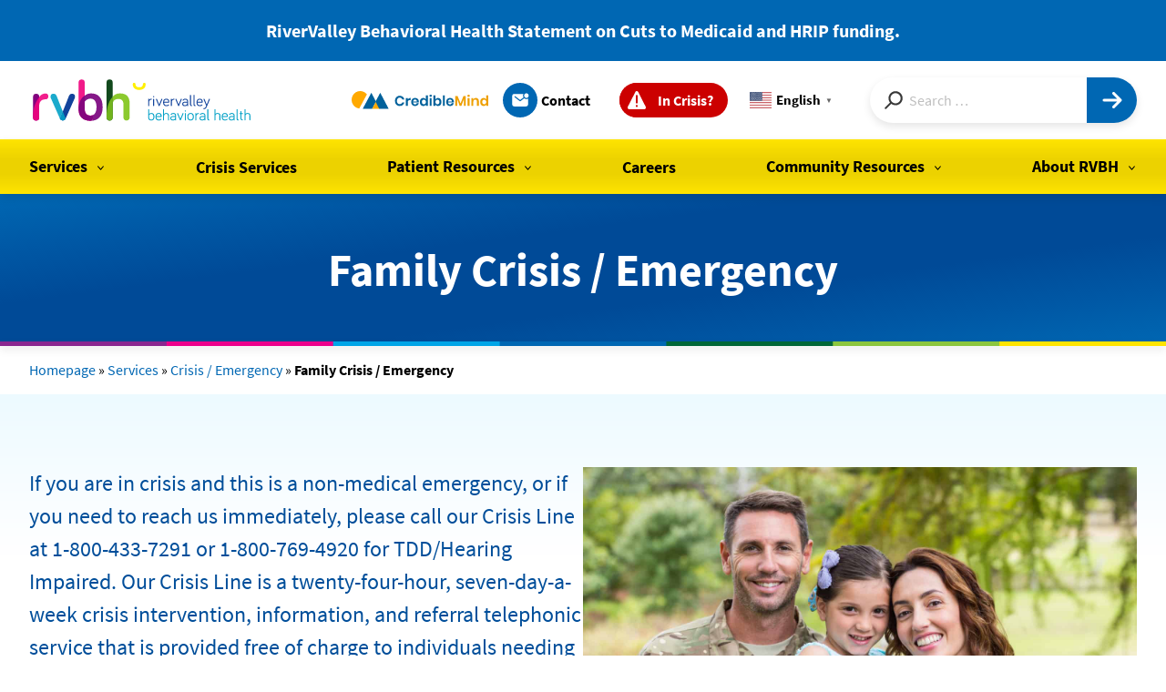

--- FILE ---
content_type: text/html; charset=UTF-8
request_url: https://www.rvbh.com/service-category/family-crisis-emergency/
body_size: 64296
content:
<!DOCTYPE html>
<html lang="en-US" class="no-js rvbh">
	<head>
		        <meta charset="UTF-8" />
		<meta name="viewport" content="width=device-width, initial-scale=1" />
        <link rel="profile" href="http://gmpg.org/xfn/11">
		<script>(function(html){html.className = html.className.replace(/\bno-js\b/,'js')})(document.documentElement);</script>
<meta name='robots' content='index, follow, max-image-preview:large, max-snippet:-1, max-video-preview:-1' />
	<style>img:is([sizes="auto" i], [sizes^="auto," i]) { contain-intrinsic-size: 3000px 1500px }</style>
	<meta name="dlm-version" content="5.1.6">
	<!-- This site is optimized with the Yoast SEO plugin v26.5 - https://yoast.com/wordpress/plugins/seo/ -->
	<title>Family Crisis / Emergency - RiverValley Behavioral Health</title>
	<link rel="canonical" href="https://www.rvbh.com/service-category/family-crisis-emergency/" />
	<meta property="og:locale" content="en_US" />
	<meta property="og:type" content="article" />
	<meta property="og:title" content="Family Crisis / Emergency - RiverValley Behavioral Health" />
	<meta property="og:description" content="If you are in crisis and this is a non-medical emergency, or if you need to reach us immediately, please call our Crisis Line at 1-800-433-7291 or 1-800-769-4920 for TDD/Hearing Impaired. Our Crisis Line is a twenty-four-hour, seven-day-a-week crisis intervention, information, and referral telephonic service that is provided free of charge to individuals needing help. We also offer several other levels of support for individuals in crisis." />
	<meta property="og:url" content="https://www.rvbh.com/service-category/family-crisis-emergency/" />
	<meta property="og:site_name" content="RiverValley Behavioral Health" />
	<meta property="og:image" content="https://www.rvbh.com/wp-content/uploads/sites/2/2021/09/RVBH-Facebook-Twitter.jpg" />
	<meta property="og:image:width" content="1200" />
	<meta property="og:image:height" content="628" />
	<meta property="og:image:type" content="image/jpeg" />
	<meta name="twitter:card" content="summary_large_image" />
	<meta name="twitter:site" content="@RiverValleyAA" />
	<script type="application/ld+json" class="yoast-schema-graph">{"@context":"https://schema.org","@graph":[{"@type":"CollectionPage","@id":"https://www.rvbh.com/service-category/family-crisis-emergency/","url":"https://www.rvbh.com/service-category/family-crisis-emergency/","name":"Family Crisis / Emergency - RiverValley Behavioral Health","isPartOf":{"@id":"https://www.rvbh.com/#website"},"breadcrumb":{"@id":"https://www.rvbh.com/service-category/family-crisis-emergency/#breadcrumb"},"inLanguage":"en-US"},{"@type":"BreadcrumbList","@id":"https://www.rvbh.com/service-category/family-crisis-emergency/#breadcrumb","itemListElement":[{"@type":"ListItem","position":1,"name":"Homepage","item":"https://www.rvbh.com/"},{"@type":"ListItem","position":2,"name":"Services","item":"https://www.rvbh.com/services/"},{"@type":"ListItem","position":3,"name":"Crisis / Emergency","item":"https://www.rvbh.com/service-category/crisis-emergency/"},{"@type":"ListItem","position":4,"name":"Family Crisis / Emergency"}]},{"@type":"WebSite","@id":"https://www.rvbh.com/#website","url":"https://www.rvbh.com/","name":"RiverValley Behavioral Health","description":"Personalized Care Delivered by Compassionate Individuals","publisher":{"@id":"https://www.rvbh.com/#organization"},"potentialAction":[{"@type":"SearchAction","target":{"@type":"EntryPoint","urlTemplate":"https://www.rvbh.com/?s={search_term_string}"},"query-input":{"@type":"PropertyValueSpecification","valueRequired":true,"valueName":"search_term_string"}}],"inLanguage":"en-US"},{"@type":"Organization","@id":"https://www.rvbh.com/#organization","name":"RiverValley Behavioral Health","url":"https://www.rvbh.com/","logo":{"@type":"ImageObject","inLanguage":"en-US","@id":"https://www.rvbh.com/#/schema/logo/image/","url":"https://www.rvbh.com/wp-content/uploads/sites/2/2021/09/logo-rvbh.svg","contentUrl":"https://www.rvbh.com/wp-content/uploads/sites/2/2021/09/logo-rvbh.svg","width":"1024","height":"1024","caption":"RiverValley Behavioral Health"},"image":{"@id":"https://www.rvbh.com/#/schema/logo/image/"},"sameAs":["https://www.facebook.com/rivervalleybehavioralhealth/","https://x.com/RiverValleyAA","https://www.linkedin.com/company/rivervalley-and-affiliates","https://www.youtube.com/channel/UCw9hKBWCLqI_DK2lWR0eS-g"]}]}</script>
	<!-- / Yoast SEO plugin. -->


<link rel='dns-prefetch' href='//maps.googleapis.com' />
<link rel='dns-prefetch' href='//www.google.com' />
<link rel='dns-prefetch' href='//www.googletagmanager.com' />
<link rel="alternate" type="application/rss+xml" title="RiverValley Behavioral Health &raquo; Feed" href="https://www.rvbh.com/feed/" />
<link rel="alternate" type="application/rss+xml" title="RiverValley Behavioral Health &raquo; Family Crisis / Emergency Service Category Feed" href="https://www.rvbh.com/service-category/family-crisis-emergency/feed/" />
<link rel='stylesheet' id='wp-block-library-css' href='https://www.rvbh.com/wp-includes/css/dist/block-library/style.min.css?ver=6.8.3' type='text/css' media='all' />
<style id='classic-theme-styles-inline-css' type='text/css'>
/*! This file is auto-generated */
.wp-block-button__link{color:#fff;background-color:#32373c;border-radius:9999px;box-shadow:none;text-decoration:none;padding:calc(.667em + 2px) calc(1.333em + 2px);font-size:1.125em}.wp-block-file__button{background:#32373c;color:#fff;text-decoration:none}
</style>
<style id='global-styles-inline-css' type='text/css'>
:root{--wp--preset--aspect-ratio--square: 1;--wp--preset--aspect-ratio--4-3: 4/3;--wp--preset--aspect-ratio--3-4: 3/4;--wp--preset--aspect-ratio--3-2: 3/2;--wp--preset--aspect-ratio--2-3: 2/3;--wp--preset--aspect-ratio--16-9: 16/9;--wp--preset--aspect-ratio--9-16: 9/16;--wp--preset--color--black: #000;--wp--preset--color--cyan-bluish-gray: #abb8c3;--wp--preset--color--white: #fff;--wp--preset--color--pale-pink: #f78da7;--wp--preset--color--vivid-red: #cf2e2e;--wp--preset--color--luminous-vivid-orange: #ff6900;--wp--preset--color--luminous-vivid-amber: #fcb900;--wp--preset--color--light-green-cyan: #7bdcb5;--wp--preset--color--vivid-green-cyan: #00d084;--wp--preset--color--pale-cyan-blue: #8ed1fc;--wp--preset--color--vivid-cyan-blue: #0693e3;--wp--preset--color--vivid-purple: #9b51e0;--wp--preset--color--primary: #0067b3;--wp--preset--color--primary-darker: #004e9a;--wp--preset--color--primary-lighter: #1a81cd;--wp--preset--color--secondary: #00a5e7;--wp--preset--color--secondary-darker: #008cee;--wp--preset--color--secondary-lighter: #1abfff;--wp--preset--color--secondary-bg: #edfaff;--wp--preset--color--tertiary: #ffe400;--wp--preset--color--quaternary: #ec008b;--wp--preset--color--senary: #8a278f;--wp--preset--color--septenary: #006738;--wp--preset--color--grey: #bebebe;--wp--preset--color--grey-light: #f2f2f2;--wp--preset--color--grey-dark: #383838;--wp--preset--color--red: #c00;--wp--preset--color--theme-black: #0c0c0c;--wp--preset--gradient--vivid-cyan-blue-to-vivid-purple: linear-gradient(135deg,rgba(6,147,227,1) 0%,rgb(155,81,224) 100%);--wp--preset--gradient--light-green-cyan-to-vivid-green-cyan: linear-gradient(135deg,rgb(122,220,180) 0%,rgb(0,208,130) 100%);--wp--preset--gradient--luminous-vivid-amber-to-luminous-vivid-orange: linear-gradient(135deg,rgba(252,185,0,1) 0%,rgba(255,105,0,1) 100%);--wp--preset--gradient--luminous-vivid-orange-to-vivid-red: linear-gradient(135deg,rgba(255,105,0,1) 0%,rgb(207,46,46) 100%);--wp--preset--gradient--very-light-gray-to-cyan-bluish-gray: linear-gradient(135deg,rgb(238,238,238) 0%,rgb(169,184,195) 100%);--wp--preset--gradient--cool-to-warm-spectrum: linear-gradient(135deg,rgb(74,234,220) 0%,rgb(151,120,209) 20%,rgb(207,42,186) 40%,rgb(238,44,130) 60%,rgb(251,105,98) 80%,rgb(254,248,76) 100%);--wp--preset--gradient--blush-light-purple: linear-gradient(135deg,rgb(255,206,236) 0%,rgb(152,150,240) 100%);--wp--preset--gradient--blush-bordeaux: linear-gradient(135deg,rgb(254,205,165) 0%,rgb(254,45,45) 50%,rgb(107,0,62) 100%);--wp--preset--gradient--luminous-dusk: linear-gradient(135deg,rgb(255,203,112) 0%,rgb(199,81,192) 50%,rgb(65,88,208) 100%);--wp--preset--gradient--pale-ocean: linear-gradient(135deg,rgb(255,245,203) 0%,rgb(182,227,212) 50%,rgb(51,167,181) 100%);--wp--preset--gradient--electric-grass: linear-gradient(135deg,rgb(202,248,128) 0%,rgb(113,206,126) 100%);--wp--preset--gradient--midnight: linear-gradient(135deg,rgb(2,3,129) 0%,rgb(40,116,252) 100%);--wp--preset--font-size--small: 13px;--wp--preset--font-size--medium: 20px;--wp--preset--font-size--large: 36px;--wp--preset--font-size--x-large: 42px;--wp--preset--spacing--20: 0.44rem;--wp--preset--spacing--30: 0.67rem;--wp--preset--spacing--40: 1rem;--wp--preset--spacing--50: 1.5rem;--wp--preset--spacing--60: 2.25rem;--wp--preset--spacing--70: 3.38rem;--wp--preset--spacing--80: 5.06rem;--wp--preset--shadow--natural: 6px 6px 9px rgba(0, 0, 0, 0.2);--wp--preset--shadow--deep: 12px 12px 50px rgba(0, 0, 0, 0.4);--wp--preset--shadow--sharp: 6px 6px 0px rgba(0, 0, 0, 0.2);--wp--preset--shadow--outlined: 6px 6px 0px -3px rgba(255, 255, 255, 1), 6px 6px rgba(0, 0, 0, 1);--wp--preset--shadow--crisp: 6px 6px 0px rgba(0, 0, 0, 1);}:where(.is-layout-flex){gap: 0.5em;}:where(.is-layout-grid){gap: 0.5em;}body .is-layout-flex{display: flex;}.is-layout-flex{flex-wrap: wrap;align-items: center;}.is-layout-flex > :is(*, div){margin: 0;}body .is-layout-grid{display: grid;}.is-layout-grid > :is(*, div){margin: 0;}:where(.wp-block-columns.is-layout-flex){gap: 2em;}:where(.wp-block-columns.is-layout-grid){gap: 2em;}:where(.wp-block-post-template.is-layout-flex){gap: 1.25em;}:where(.wp-block-post-template.is-layout-grid){gap: 1.25em;}.has-black-color{color: var(--wp--preset--color--black) !important;}.has-cyan-bluish-gray-color{color: var(--wp--preset--color--cyan-bluish-gray) !important;}.has-white-color{color: var(--wp--preset--color--white) !important;}.has-pale-pink-color{color: var(--wp--preset--color--pale-pink) !important;}.has-vivid-red-color{color: var(--wp--preset--color--vivid-red) !important;}.has-luminous-vivid-orange-color{color: var(--wp--preset--color--luminous-vivid-orange) !important;}.has-luminous-vivid-amber-color{color: var(--wp--preset--color--luminous-vivid-amber) !important;}.has-light-green-cyan-color{color: var(--wp--preset--color--light-green-cyan) !important;}.has-vivid-green-cyan-color{color: var(--wp--preset--color--vivid-green-cyan) !important;}.has-pale-cyan-blue-color{color: var(--wp--preset--color--pale-cyan-blue) !important;}.has-vivid-cyan-blue-color{color: var(--wp--preset--color--vivid-cyan-blue) !important;}.has-vivid-purple-color{color: var(--wp--preset--color--vivid-purple) !important;}.has-black-background-color{background-color: var(--wp--preset--color--black) !important;}.has-cyan-bluish-gray-background-color{background-color: var(--wp--preset--color--cyan-bluish-gray) !important;}.has-white-background-color{background-color: var(--wp--preset--color--white) !important;}.has-pale-pink-background-color{background-color: var(--wp--preset--color--pale-pink) !important;}.has-vivid-red-background-color{background-color: var(--wp--preset--color--vivid-red) !important;}.has-luminous-vivid-orange-background-color{background-color: var(--wp--preset--color--luminous-vivid-orange) !important;}.has-luminous-vivid-amber-background-color{background-color: var(--wp--preset--color--luminous-vivid-amber) !important;}.has-light-green-cyan-background-color{background-color: var(--wp--preset--color--light-green-cyan) !important;}.has-vivid-green-cyan-background-color{background-color: var(--wp--preset--color--vivid-green-cyan) !important;}.has-pale-cyan-blue-background-color{background-color: var(--wp--preset--color--pale-cyan-blue) !important;}.has-vivid-cyan-blue-background-color{background-color: var(--wp--preset--color--vivid-cyan-blue) !important;}.has-vivid-purple-background-color{background-color: var(--wp--preset--color--vivid-purple) !important;}.has-black-border-color{border-color: var(--wp--preset--color--black) !important;}.has-cyan-bluish-gray-border-color{border-color: var(--wp--preset--color--cyan-bluish-gray) !important;}.has-white-border-color{border-color: var(--wp--preset--color--white) !important;}.has-pale-pink-border-color{border-color: var(--wp--preset--color--pale-pink) !important;}.has-vivid-red-border-color{border-color: var(--wp--preset--color--vivid-red) !important;}.has-luminous-vivid-orange-border-color{border-color: var(--wp--preset--color--luminous-vivid-orange) !important;}.has-luminous-vivid-amber-border-color{border-color: var(--wp--preset--color--luminous-vivid-amber) !important;}.has-light-green-cyan-border-color{border-color: var(--wp--preset--color--light-green-cyan) !important;}.has-vivid-green-cyan-border-color{border-color: var(--wp--preset--color--vivid-green-cyan) !important;}.has-pale-cyan-blue-border-color{border-color: var(--wp--preset--color--pale-cyan-blue) !important;}.has-vivid-cyan-blue-border-color{border-color: var(--wp--preset--color--vivid-cyan-blue) !important;}.has-vivid-purple-border-color{border-color: var(--wp--preset--color--vivid-purple) !important;}.has-vivid-cyan-blue-to-vivid-purple-gradient-background{background: var(--wp--preset--gradient--vivid-cyan-blue-to-vivid-purple) !important;}.has-light-green-cyan-to-vivid-green-cyan-gradient-background{background: var(--wp--preset--gradient--light-green-cyan-to-vivid-green-cyan) !important;}.has-luminous-vivid-amber-to-luminous-vivid-orange-gradient-background{background: var(--wp--preset--gradient--luminous-vivid-amber-to-luminous-vivid-orange) !important;}.has-luminous-vivid-orange-to-vivid-red-gradient-background{background: var(--wp--preset--gradient--luminous-vivid-orange-to-vivid-red) !important;}.has-very-light-gray-to-cyan-bluish-gray-gradient-background{background: var(--wp--preset--gradient--very-light-gray-to-cyan-bluish-gray) !important;}.has-cool-to-warm-spectrum-gradient-background{background: var(--wp--preset--gradient--cool-to-warm-spectrum) !important;}.has-blush-light-purple-gradient-background{background: var(--wp--preset--gradient--blush-light-purple) !important;}.has-blush-bordeaux-gradient-background{background: var(--wp--preset--gradient--blush-bordeaux) !important;}.has-luminous-dusk-gradient-background{background: var(--wp--preset--gradient--luminous-dusk) !important;}.has-pale-ocean-gradient-background{background: var(--wp--preset--gradient--pale-ocean) !important;}.has-electric-grass-gradient-background{background: var(--wp--preset--gradient--electric-grass) !important;}.has-midnight-gradient-background{background: var(--wp--preset--gradient--midnight) !important;}.has-small-font-size{font-size: var(--wp--preset--font-size--small) !important;}.has-medium-font-size{font-size: var(--wp--preset--font-size--medium) !important;}.has-large-font-size{font-size: var(--wp--preset--font-size--large) !important;}.has-x-large-font-size{font-size: var(--wp--preset--font-size--x-large) !important;}
:where(.wp-block-post-template.is-layout-flex){gap: 1.25em;}:where(.wp-block-post-template.is-layout-grid){gap: 1.25em;}
:where(.wp-block-columns.is-layout-flex){gap: 2em;}:where(.wp-block-columns.is-layout-grid){gap: 2em;}
:root :where(.wp-block-pullquote){font-size: 1.5em;line-height: 1.6;}
</style>
<link rel='stylesheet' id='cw_plugin_shared-css' href='https://www.rvbh.com/wp-content/mu-plugins/cw-plugin/dist/css/shared-style.css?ver=0.1.0' type='text/css' media='all' />
<link rel='stylesheet' id='cw_plugin_frontend-css' href='https://www.rvbh.com/wp-content/mu-plugins/cw-plugin/dist/css/style.css?ver=0.1.0' type='text/css' media='all' />
<link rel='stylesheet' id='flizrsn-styles-css' href='https://www.rvbh.com/wp-content/plugins/restricted-site-notifier/css/flizrsn-styles.css?ver=6.8.3' type='text/css' media='all' />
<link rel='stylesheet' id='styles-css' href='https://www.rvbh.com/wp-content/themes/rivervalley/dist/css/frontend.css?ver=78b9c52e132bf3951aac' type='text/css' media='all' />
<link rel='stylesheet' id='searchwp-forms-css' href='https://www.rvbh.com/wp-content/plugins/searchwp/assets/css/frontend/search-forms.min.css?ver=4.5.5' type='text/css' media='all' />
<link rel='stylesheet' id='abcfsl-staff-list-css' href='https://www.rvbh.com/wp-content/plugins/abcfolio-staff-list-pro/css/staff-list.css?ver=4.0.9' type='text/css' media='all' />
<!--n2css--><!--n2js--><script type="text/javascript" src="https://www.rvbh.com/wp-includes/js/jquery/jquery.min.js?ver=3.7.1" id="jquery-core-js"></script>
<script type="text/javascript" src="https://www.rvbh.com/wp-includes/js/jquery/jquery-migrate.min.js?ver=3.4.1" id="jquery-migrate-js"></script>

<!-- Google tag (gtag.js) snippet added by Site Kit -->
<!-- Google Analytics snippet added by Site Kit -->
<script type="text/javascript" src="https://www.googletagmanager.com/gtag/js?id=GT-5NPXKBQ" id="google_gtagjs-js" async></script>
<script type="text/javascript" id="google_gtagjs-js-after">
/* <![CDATA[ */
window.dataLayer = window.dataLayer || [];function gtag(){dataLayer.push(arguments);}
gtag("set","linker",{"domains":["www.rvbh.com"]});
gtag("js", new Date());
gtag("set", "developer_id.dZTNiMT", true);
gtag("config", "GT-5NPXKBQ");
 window._googlesitekit = window._googlesitekit || {}; window._googlesitekit.throttledEvents = []; window._googlesitekit.gtagEvent = (name, data) => { var key = JSON.stringify( { name, data } ); if ( !! window._googlesitekit.throttledEvents[ key ] ) { return; } window._googlesitekit.throttledEvents[ key ] = true; setTimeout( () => { delete window._googlesitekit.throttledEvents[ key ]; }, 5 ); gtag( "event", name, { ...data, event_source: "site-kit" } ); }; 
/* ]]> */
</script>
<link rel="https://api.w.org/" href="https://www.rvbh.com/wp-json/" /><link rel="alternate" title="JSON" type="application/json" href="https://www.rvbh.com/wp-json/wp/v2/cw-service-category/87" /><meta name="generator" content="Site Kit by Google 1.167.0" /><!-- Stream WordPress user activity plugin v4.1.1 -->
	<script>
		(function($) {
			$(document).on('facetwp-refresh', function() {
				if ( FWP.soft_refresh == true )  {
					FWP.enable_scroll = true;
				} else {
					FWP.enable_scroll = false;
				}
			});
			$(document).on('facetwp-loaded', function() {
				if (FWP.enable_scroll == true) {
					$('html, body').animate({
						scrollTop: 0 // Scroll to the top of the page
					}, 500);
				}
			});
		})(jQuery);
	</script>

<!-- Google Tag Manager snippet added by Site Kit -->
<script type="text/javascript">
/* <![CDATA[ */

			( function( w, d, s, l, i ) {
				w[l] = w[l] || [];
				w[l].push( {'gtm.start': new Date().getTime(), event: 'gtm.js'} );
				var f = d.getElementsByTagName( s )[0],
					j = d.createElement( s ), dl = l != 'dataLayer' ? '&l=' + l : '';
				j.async = true;
				j.src = 'https://www.googletagmanager.com/gtm.js?id=' + i + dl;
				f.parentNode.insertBefore( j, f );
			} )( window, document, 'script', 'dataLayer', 'GTM-K2JVHZK6' );
			
/* ]]> */
</script>

<!-- End Google Tag Manager snippet added by Site Kit -->
<style id="uagb-style-conditional-extension">@media (min-width: 1025px){body .uag-hide-desktop.uagb-google-map__wrap,body .uag-hide-desktop{display:none !important}}@media (min-width: 768px) and (max-width: 1024px){body .uag-hide-tab.uagb-google-map__wrap,body .uag-hide-tab{display:none !important}}@media (max-width: 767px){body .uag-hide-mob.uagb-google-map__wrap,body .uag-hide-mob{display:none !important}}</style><style id="uagb-style-frontend-87">.uag-blocks-common-selector{z-index:var(--z-index-desktop) !important}@media (max-width: 976px){.uag-blocks-common-selector{z-index:var(--z-index-tablet) !important}}@media (max-width: 767px){.uag-blocks-common-selector{z-index:var(--z-index-mobile) !important}}
</style><link rel="icon" href="https://www.rvbh.com/wp-content/uploads/sites/2/2021/09/cropped-site-icon-32x32.png" sizes="32x32" />
<link rel="icon" href="https://www.rvbh.com/wp-content/uploads/sites/2/2021/09/cropped-site-icon-192x192.png" sizes="192x192" />
<link rel="apple-touch-icon" href="https://www.rvbh.com/wp-content/uploads/sites/2/2021/09/cropped-site-icon-180x180.png" />
<meta name="msapplication-TileImage" content="https://www.rvbh.com/wp-content/uploads/sites/2/2021/09/cropped-site-icon-270x270.png" />
		<style type="text/css" id="wp-custom-css">
			.edn_static_text .edn-text-link a, .edn_multiple_text .edn-mulitple-text-content a {
	font-weight: 700;
    font-size: .889em;
    line-height: 1.35;
    padding: 1em 2em;
    display: block;
    text-align: center;
    color: #FFFFFF;
	background-color: transparent;
    transition: background-color .4s ease 0s;
}

div.wpfront-message p a {
	color: #ffffff;
}


.menu-side-frontpage.wp-block-navigation.is-vertical .wp-block-navigation-link {
	padding: 0;
	margin-bottom: 0;
}

.menu-side-frontpage .wp-block-navigation-item .wp-block-navigation-item__content {
	padding: 1rem;
	background: var(--c-primary);
	width: 100%;
	color: var(--c-white);
}

.menu-side-frontpage .wp-block-navigation-item .wp-block-navigation-item__content:hover {
	background: var(--c-primary-darker);
}

.home .wp-block-nextend-smartslider3 {
	  margin-top: -50px;
    background: black;
    margin-bottom: -20px;
}

.home .info-boxes-block {
	box-shadow: 0 5px 10px 0px rgb(0 0 0 / 10%);
	z-index: 99;
}

div#n2-ss-4 .n2-ss-slide {
	opacity: 0.4;
}

div#n2-ss-4 .n2-ss-slide-active {
		opacity: 1;
}

.notification-bar {
	background: var(--c-primary);
	text-align: center;
	color: #fff;
	padding: 20px 20px;
}

.notification-bar p {
	margin-bottom: 0;
	font-weight: var(--font-weight-bold);
}

.notification-bar a {
	color: #fff;
}

.notification-bar a:hover {
	color: #fff;
	text-decoration: underline;
}
		</style>
				    </head>
	<body class="archive tax-cw-service-category term-family-crisis-emergency term-87 wp-embed-responsive wp-theme-rivervalley cw-service">
				<!-- Google Tag Manager (noscript) snippet added by Site Kit -->
		<noscript>
			<iframe src="https://www.googletagmanager.com/ns.html?id=GTM-K2JVHZK6" height="0" width="0" style="display:none;visibility:hidden"></iframe>
		</noscript>
		<!-- End Google Tag Manager (noscript) snippet added by Site Kit -->
						<div class="site-container">
			<a class="skip-link screen-reader-text" href="#main-content">Skip to content</a>
				<div class="notification-bar">
		<a href="https://www.rvbh.com/2025/07/rivervalley-behavioral-health-statement-on-cuts-to-medicaid-and-hrip-funding/"><p>RiverValley Behavioral Health Statement on Cuts to Medicaid and HRIP funding.</p>
</a>	</div>
	            <header class="site-header" id="js-site-header" role="banner" itemscope="itemscope" itemtype="http://schema.org/WPHeader">
				<div class="site-header--inner">
					<div class="site-header--top">
						<div class="container container--wide">
								<div class="site-header--logo" itemscope itemtype="https://schema.org/Organization">
		<a href="https://www.rvbh.com/" rel="home" itemprop="url" aria-label="RiverValley Behavioral Health">
			<img class="site-header--logo-img" src="https://www.rvbh.com/wp-content/themes/rivervalley/dist/images/logo-rvbh.svg" alt="RiverValley Behavioral Health Logo">
			<span class="screen-reader-text">RiverValley Behavioral Health</span>
		</a>
	</div>
		<div class="site-header--top-secondary" id="js-site-header-top-secondary"></div>
	<div class="site-header--search-wrapper" id="js-site-header-search-wrapper"></div>
	<a href="#js-primary-nav-menu" id="js-menu-toggle" class="site-menu-toggle" aria-expanded="false" aria-controls="js-primary-nav">
		<div class="burger-menu" id="js-burger-menu">
			<div class="burger"></div>
		</div>
		Menu
	</a>
							</div>
					</div>
					<div class="site-header--main">
						<div class="container container--wide">
							<div class="site-header--main-nav" id="js-site-header-main-nav">
									<div class="site-header--search" id="js-site-header-search">
		
<div class="search-box" itemscope itemtype="http://schema.org/WebSite">
    <form role="search" class="site-header-search-form search-form" method="get" action="https://www.rvbh.com/">
        <meta itemprop="target" content="https://www.rvbh.com/?s={s}" />
        <label for="site-header-search-field" class="search-label screen-reader-text" aria-labelledby="site-header-search-field">
			Search for:        </label>
		<div class="icon-wrapper" aria-hidden="true">
			
	<svg
		 height="24" width="24"		class="icon icon-search"
		 aria-hidden="true"		role="img">
		<title id="title-search-87009">search</title>

		
					<use xlink:href="#sprite-search"></use>
			</svg>

			</div>
        <input
				name="s"
				id="site-header-search-field"
				type="search" value=""
				placeholder="Search &hellip;"
				class="search-field ep-autosuggest"
		/>
        <button type="submit" class="search-submit" aria-label="Submit">
			
	<svg
		 height="24" width="24"		class="icon icon-arrow-right"
		 aria-hidden="true"		role="img">
		<title id="title-arrow-right-66355">arrow-right</title>

		
					<use xlink:href="#sprite-arrow-right"></use>
			</svg>

	    </form>
</div>
	</div>
			<nav id="js-nav-secondary" class="nav-secondary" aria-label="Secondary Navigation" role="navigation" itemscope="itemscope" itemtype="http://schema.org/SiteNavigationElement">
			<div class="menu-secondary-menu-container"><ul id="js-secondary-nav-menu" class="nav-secondary--menu"><li id="menu-item-2046" class="crediblemind menu-item"><a target="_blank" href="https://healthymind.crediblemind.com/"><span class="hidden">CredibleMind</span></a></li>
<li id="menu-item-692" class="icon icon-contact menu-item"><a href="https://www.rvbh.com/contact/">Contact</a></li>
<li id="menu-item-694" class="icon icon-crisis crisis js-crisis-button menu-item"><a href="https://www.rvbh.com/crisis-line/">In Crisis?</a></li>
<li style="position:relative;" class="menu-item menu-item-gtranslate gt-menu-77981"></li></ul></div>		</nav>
			<nav id="js-nav-primary" class="nav-primary" aria-label="Primary Navigation" role="navigation" itemscope="itemscope" itemtype="http://schema.org/SiteNavigationElement">
			<div class="menu-primary-menu-container"><ul id="js-primary-nav-menu" class="nav-primary--menu"><li id="menu-item-3388" class="menu-services menu-item menu-item-has-children"><a>Services</a>
<ul class="sub-menu">
	<li id="menu-item-725" class="menu-item menu-item-has-children"><a>Adult Services</a>
	<ul class="sub-menu">
		<li id="menu-item-730" class="menu-item"><a href="https://www.rvbh.com/service-category/adult-mental-health/">Mental Health</a></li>
		<li id="menu-item-726" class="menu-item"><a href="https://www.rvbh.com/service-category/adult-addiction/">Substance Use</a></li>
		<li id="menu-item-728" class="menu-item"><a href="https://www.rvbh.com/service-category/adult-housing-employment/">Housing / Employment</a></li>
		<li id="menu-item-729" class="menu-item"><a href="https://www.rvbh.com/service-category/adult-intellectual-developmental/">Intellectual / Developmental</a></li>
		<li id="menu-item-732" class="menu-item"><a href="https://www.rvbh.com/service-category/adult-prevention-education/">Prevention / Education</a></li>
		<li id="menu-item-731" class="menu-item"><a href="https://www.rvbh.com/service-category/adult-physical-health/">Physical Health</a></li>
	</ul>
</li>
	<li id="menu-item-733" class="menu-item menu-item-has-children"><a>Youth Services</a>
	<ul class="sub-menu">
		<li id="menu-item-738" class="menu-item"><a href="https://www.rvbh.com/service-category/youth-mental-health/">Mental Health</a></li>
		<li id="menu-item-734" class="menu-item"><a href="https://www.rvbh.com/service-category/youth-addiction/">Substance Use</a></li>
		<li id="menu-item-737" class="menu-item"><a href="https://www.rvbh.com/service-category/youth-intellectual-developmental/">Intellectual / Developmental</a></li>
		<li id="menu-item-740" class="menu-item"><a href="https://www.rvbh.com/service-category/youth-prevention-education/">Prevention / Education</a></li>
		<li id="menu-item-2035" class="menu-item"><a href="https://www.rvbh.com/service-category/youth-physical-health/">Physical Health</a></li>
	</ul>
</li>
	<li id="menu-item-741" class="menu-item menu-item-has-children"><a>Family Services</a>
	<ul class="sub-menu">
		<li id="menu-item-746" class="menu-item"><a href="https://www.rvbh.com/service-category/family-mental-health/">Mental Health</a></li>
		<li id="menu-item-742" class="menu-item"><a href="https://www.rvbh.com/service-category/family-addiction/">Substance Use</a></li>
		<li id="menu-item-744" class="menu-item"><a href="https://www.rvbh.com/service-category/family-housing-employment/">Housing / Employment</a></li>
		<li id="menu-item-745" class="menu-item"><a href="https://www.rvbh.com/service-category/family-intellectual-developmental/">Intellectual / Developmental</a></li>
		<li id="menu-item-748" class="menu-item"><a href="https://www.rvbh.com/service-category/family-prevention-education/">Prevention / Education</a></li>
	</ul>
</li>
</ul>
</li>
<li id="menu-item-3424" class="menu-item current-cw-service-category-ancestor"><a href="https://www.rvbh.com/service-category/crisis-emergency/">Crisis Services</a></li>
<li id="menu-item-3406" class="menu-item menu-item-has-children"><a href="#">Patient Resources</a>
<ul class="sub-menu">
	<li id="menu-item-4485" class="menu-item"><a href="https://www.rvbh.com/patient-resources/myhealthpointe/">My HealthPointe Online</a></li>
	<li id="menu-item-4399" class="menu-item"><a href="https://www.rvbh.com/patient-resources/request-an-appointment/">Request an Appointment</a></li>
	<li id="menu-item-3448" class="menu-item"><a href="https://www.rvbh.com/patient-resources/">Patient Resources</a></li>
	<li id="menu-item-3449" class="menu-item"><a href="https://www.rvbh.com/patient-resources/financial-assistance/">Financial Assistance</a></li>
	<li id="menu-item-3294" class="menu-item"><a href="https://www.rvbh.com/patient-resources/genoa-pharmacy/">Genoa Pharmacy</a></li>
</ul>
</li>
<li id="menu-item-3895" class="menu-item"><a href="https://www.rvbh.com/about-us/careers/">Careers</a></li>
<li id="menu-item-3407" class="menu-item menu-item-has-children"><a href="#">Community Resources</a>
<ul class="sub-menu">
	<li id="menu-item-3134" class="menu-item"><a href="https://www.rvbh.com/community-resources/community-resource-guide/">Community Resource Guide</a></li>
	<li id="menu-item-686" class="menu-item"><a href="https://www.rvbh.com/community-resources/training-community-involvement/">Community Training</a></li>
	<li id="menu-item-4372" class="menu-item"><a href="https://www.rvbh.com/community-resources/community-engagement/">Community Engagement &amp; Partnerships</a></li>
	<li id="menu-item-3408" class="menu-item"><a href="https://www.rvbh.com/community-resources/narcan/">Narcan</a></li>
	<li id="menu-item-3135" class="menu-item"><a href="https://www.rvbh.com/community-resources/regional-prevention-center/">Regional Prevention Center</a></li>
	<li id="menu-item-3409" class="menu-item"><a href="https://www.rvbh.com/community-resources/artcontest/">Youth Mental Health Art Contest</a></li>
	<li id="menu-item-3423" class="menu-item"><a href="https://www.rvbh.com/community-resources/mental-health-resources/">Mental Health Resources</a></li>
</ul>
</li>
<li id="menu-item-681" class="menu-item menu-item-has-children"><a href="https://www.rvbh.com/about-us/">About RVBH</a>
<ul class="sub-menu">
	<li id="menu-item-718" class="menu-item"><a href="https://www.rvbh.com/about-us/">About RiverValley Behavioral Health</a></li>
	<li id="menu-item-1131" class="menu-item"><a href="https://www.rvbh.com/locations/">Locations</a></li>
	<li id="menu-item-682" class="menu-item"><a href="https://www.rvbh.com/about-us/news-press-releases/">News &amp; Press Releases</a></li>
	<li id="menu-item-687" class="menu-item"><a href="https://www.rvbh.com/about-us/leadership/">Leadership</a></li>
	<li id="menu-item-688" class="menu-item"><a href="https://www.rvbh.com/about-us/board-of-directors/">Board of Directors</a></li>
	<li id="menu-item-685" class="menu-item"><a href="https://www.rvbh.com/about-us/affiliations-partnerships/">Affiliations &amp; Partnerships</a></li>
</ul>
</li>
</ul></div>		</nav>
								</div>
						</div>
					</div>
				</div>
            </header>
			
				<main class="site-main" role="main" id="main-content">
					<div class="hero style-2">
			<div class="container container--base">
				<div class="hero-content">
					<h1 class="hero-title">Family Crisis / Emergency</h1>
				</div>
			</div>
		</div>
			<div class="breadcrumb">
			<div class="container container--large">
				<div class="page-breadcrumbs"><span><span><a href="https://www.rvbh.com/">Homepage</a></span> » <span><a href="https://www.rvbh.com/services/">Services</a></span> » <span><a href="https://www.rvbh.com/service-category/crisis-emergency/">Crisis / Emergency</a></span> » <span class="breadcrumb_last" aria-current="page"><strong>Family Crisis / Emergency</strong></span></span></div>			</div>
		</div>
				<div class="page-content">
				<div class="container container--large">
							<header class="archive-header">
			<div class="archive-description taxonomy-archive-description taxonomy-description">
				<p>If you are in crisis and this is a non-medical emergency, or if you need to reach us immediately, please call our Crisis Line at 1-800-433-7291 or 1-800-769-4920 for TDD/Hearing Impaired. Our Crisis Line is a twenty-four-hour, seven-day-a-week crisis intervention, information, and referral telephonic service that is provided free of charge to individuals needing help. We also offer several other levels of support for individuals in crisis.</p>
			</div>
							<div class="archive-photo">
					<img width="1920" height="1280" src="https://www.rvbh.com/wp-content/uploads/sites/2/2021/09/44852046_m.jpg" class="attachment-full size-full" alt="" decoding="async" fetchpriority="high" srcset="https://www.rvbh.com/wp-content/uploads/sites/2/2021/09/44852046_m.jpg 1920w, https://www.rvbh.com/wp-content/uploads/sites/2/2021/09/44852046_m-300x200.jpg 300w, https://www.rvbh.com/wp-content/uploads/sites/2/2021/09/44852046_m-1024x683.jpg 1024w, https://www.rvbh.com/wp-content/uploads/sites/2/2021/09/44852046_m-768x512.jpg 768w, https://www.rvbh.com/wp-content/uploads/sites/2/2021/09/44852046_m-1536x1024.jpg 1536w" sizes="(max-width: 1920px) 100vw, 1920px" />				</div>
													</header>
		<aside class="content-block call-to-action-block has-background has-text-color has-white-color has-primary-background-color">
		
	<svg
		 height="47.6px" width="300px"		class="icon icon-services"
		 aria-hidden="true"		role="img">
		<title id="title-services-76166">services</title>

		
					<use xlink:href="#sprite-services"></use>
			</svg>

			<div class="block-container display-flex align-center justify-space-between">
			<header>
				<h2 class="call-to-action--title">Services</h2>
			</header>
			<a href="https://www.rvbh.com/contact/" class="wp-block-button__link is-style-secondary call-to-action-button">Contact Us</a>
		</div>
	</aside>
	<aside class="content-block">
		<h3 style="text-align: center;">Are you in crisis? Call <a href="tel:988">988</a> or <a href="https://na0messaging.icarol.com/ConsumerRegistration.aspx?org=77549&amp;pid=120&amp;cc=en-US" target="_blank" rel="noopener">chat with us 24/7</a>.</h3>
<p style="text-align: center;">If you are having a medical emergency, please dial <strong>911</strong>.</p>
	</aside>
	<!--fwp-loop-->
<article class="post-summary services" data-term="adult-crisis-emergency crisis-emergency family-crisis-emergency youth-crisis-emergency">
	<div class="post-summary__content">
		<h2 class="post-summary__title">
			<a href="https://www.rvbh.com/service/crisis-information-line/">Crisis &#038; Information Line</a>
		</h2>
					<div class="post-summary__excerpt">
				




RiverValley offers a free and anonymous call line for individuals in any type of crisis. This line can be accessed.			</div>
				<div class="post-summary__cta">
			<a href="https://www.rvbh.com/service/crisis-information-line/" class="wp-block-button__link is-style-primary">Learn More</a>
		</div>
	</div>
</article>
<article class="post-summary services" data-term="adult-crisis-emergency crisis-emergency family-crisis-emergency youth-crisis-emergency">
	<div class="post-summary__content">
		<h2 class="post-summary__title">
			<a href="https://www.rvbh.com/service/mobile-crisis-team/">Mobile Crisis Team (MCT)</a>
		</h2>
					<div class="post-summary__excerpt">
				For individuals in a mental health or substance use related crisis that can’t get to RiverValley, a Mobile Crisis Team.			</div>
				<div class="post-summary__cta">
			<a href="https://www.rvbh.com/service/mobile-crisis-team/" class="wp-block-button__link is-style-primary">Learn More</a>
		</div>
	</div>
</article>
									</div>
			</div>
					</main>

		
						<footer class="site-footer" role="contentinfo">
						<section class="site-footer--cta">
			<div class="container container--wide">
				<div class="left">
					<h2 class="site-footer--cta-title">Questions about the right behavioral health services for you or a loved one?</h2>
					<a class="site-footer--cta-button wp-block-button__link is-style-secondary call-to-action-button" href="https://www.rvbh.com/contact/" target="">Ask</a>
				</div>
				<div class="right">
					<div clas="site-footer--cta-content"><h3>Crisis? Call <a href="tel:988">988</a></h3>
<p>If you are having a medical emergency, please dial <strong>911</strong>.</p>
</div>
				</div>
			</div>
		</section>
		<div class="container container--wide">
		<div class="site-footer--logo"><img src="https://www.rvbh.com/wp-content/themes/rivervalley/dist/images/logo-rvbh.svg" alt="RiverValley Behavioral Health Logo"></div>
		<div class="site-footer--address">
			<address itemprop="address" itemscope="" itemtype="http://schema.org/PostalAddress"
				<span itemprop="name">RiverValley Behavioral Health</span>
				<div itemprop="address" itemscope itemtype="http://schema.org/PostalAddress">
					<span itemprop="streetAddress">1100 Walnut Street</span>
					<span itemprop="addressLocality">Owensboro</span>,
					<span itemprop="addressRegion">KY</span>
					<span itemprop="postalCode">42301</span>
				</div>
				Phone: <span itemprop="telephone"><a class="phone-number" href="tel:+12706896500" aria-label="Call us at (270) 689-6500">(270) 689-6500</a></span>
			</address>
		</div>
		<div class="site-footer--footer-nav">
			<nav class="nav-footer" aria-label="Footer Navigation" role="navigation" itemscope="itemscope" itemtype="http://schema.org/SiteNavigationElement">
				<div class="nav-footer"><ul id="footer-menu" class="menu"><li id="menu-item-1130" class="menu-item"><a href="https://www.rvbh.com/locations/">Locations</a></li>
<li id="menu-item-2629" class="menu-item"><a target="_blank" href="https://www.paycomonline.net/v4/ats/web.php/jobs?clientkey=AFC5AE7DD37CB7A258BCB545B94261C2&#038;fromClientSide=true">Careers</a></li>
<li id="menu-item-3136" class="menu-item"><a href="https://www.rvbh.com/community-resources/community-resource-guide/">Community Resources</a></li>
<li id="menu-item-952" class="menu-item"><a href="https://www.rvbh.com/contact/">Contact</a></li>
<li id="menu-item-953" class="menu-item"><a href="https://www.rvbh.com/crisis-line/">In Crisis?</a></li>
</ul></div>			</nav>
		</div>
		<div class="site-footer--social"><ul class="social-links"><li>
<a href="https://www.facebook.com/rivervalleybehavioralhealth/" target="_blank" rel="noopener noreferrer">

	<svg
		 height="24" width="24"		class="icon icon-facebook"
		 aria-hidden="true"		role="img">
		<title id="title-facebook-61398">facebook</title>

		
					<use xlink:href="#sprite-facebook"></use>
			</svg>

	
</a></li>
<li>
<a href="https://twitter.com/RiverValleyAA" target="_blank" rel="noopener noreferrer">

	<svg
		 height="24" width="24"		class="icon icon-twitter"
		 aria-hidden="true"		role="img">
		<title id="title-twitter-46873">twitter</title>

		
					<use xlink:href="#sprite-twitter"></use>
			</svg>

	
</a></li>
<li>
<a href="https://www.linkedin.com/company/rivervalley-and-affiliates" target="_blank" rel="noopener noreferrer">

	<svg
		 height="24" width="24"		class="icon icon-linkedin"
		 aria-hidden="true"		role="img">
		<title id="title-linkedin-67366">linkedin</title>

		
					<use xlink:href="#sprite-linkedin"></use>
			</svg>

	
</a></li>
<li>
<a href="https://www.youtube.com/channel/UCw9hKBWCLqI_DK2lWR0eS-g" target="_blank" rel="noopener noreferrer">

	<svg
		 height="24" width="24"		class="icon icon-youtube"
		 aria-hidden="true"		role="img">
		<title id="title-youtube-29562">youtube</title>

		
					<use xlink:href="#sprite-youtube"></use>
			</svg>

	
</a></li></ul></div>
		<div class="site-footer--legal">
			<nav class="footer-legal" aria-label="Footer Legal Navigation" role="navigation" itemscope="itemscope" itemtype="http://schema.org/SiteNavigationElement">
				<div class="nav-footer-legal"><ul id="footer-legal-menu" class="menu"><li id="menu-item-4270" class="menu-item"><a href="https://www.rvbh.com/pricing-transparency/">Price Transparency</a></li>
<li id="menu-item-697" class="menu-item"><a href="https://www.rvbh.com/about-us/consumer-bill-of-rights/">Consumer Bill of Rights</a></li>
<li id="menu-item-698" class="menu-item"><a href="https://www.rvbh.com/about-us/hipaa-statement/">HIPAA Statement</a></li>
<li id="menu-item-699" class="menu-item menu-item-privacy-policy"><a rel="privacy-policy" href="https://www.rvbh.com/about-us/privacy-policy/">Privacy Policy</a></li>
</ul></div>			</nav>
		</div>
		<div class="site-footer--copyright"><p>Copyright &copy; 2026 RiverValley Consulting Services, Inc. All Rights Reserved. Site by <a href="https://tannerwest.com/" target="_blank">Tanner+West</a></p></div>
	</div>
				</footer>
					</div>
		<script type="speculationrules">
{"prefetch":[{"source":"document","where":{"and":[{"href_matches":"\/*"},{"not":{"href_matches":["\/wp-*.php","\/wp-admin\/*","\/wp-content\/uploads\/sites\/2\/*","\/wp-content\/*","\/wp-content\/plugins\/*","\/wp-content\/themes\/rivervalley\/*","\/*\\?(.+)"]}},{"not":{"selector_matches":"a[rel~=\"nofollow\"]"}},{"not":{"selector_matches":".no-prefetch, .no-prefetch a"}}]},"eagerness":"conservative"}]}
</script>
<script>(function(){var s=document.createElement('script');var e = !document.body ? document.querySelector('head'):document.body;s.src='https://acsbapp.com/apps/app/dist/js/app.js';s.setAttribute('data-source', 'WordPress');s.setAttribute('data-plugin-version', '2.12');s.defer=true;s.onload=function(){acsbJS.init({
                statementLink     : '',
                footerHtml        : '',
                hideMobile        : false,
                hideTrigger       : false,
                language          : 'en',
                position          : 'left',
                leadColor         : '#146ff8',
                triggerColor      : '#146ff8',
                triggerRadius     : '50%',
                triggerPositionX  : 'right',
                triggerPositionY  : 'bottom',
                triggerIcon       : 'people',
                triggerSize       : 'medium',
                triggerOffsetX    : 20,
                triggerOffsetY    : 20,
                mobile            : {
                    triggerSize       : 'small',
                    triggerPositionX  : 'right',
                    triggerPositionY  : 'bottom',
                    triggerOffsetX    : 10,
                    triggerOffsetY    : 10,
                    triggerRadius     : '50%'
                }
            });
        };
    e.appendChild(s);}());</script>		<div id="js-crisis-dialog" class="dialog dialog--crisis" aria-hidden="true">
			<div id="overlay-dialog" class="dialog-overlay" tabindex="-1" data-a11y-dialog-hide></div>
			<div id="js-crisis" class="dialog--content" role="document" aria-labelledby="crisis-dialog-title">
				<button
						type="button"
						data-a11y-dialog-hide
						aria-label="Close this dialog window"
						class="button dialog--button-close"
				>&times;</button>
				<h2 id="crisis-dialog-title">Crisis Assistance</h2>
<p class="large">If you or someone you know is experiencing a mental health or substance use crisis, help is available 24/7 by <span style="background-color: yellow;">calling or texting <a href="tel:988"><strong>988</strong></a></span>.</p>
<p><em>To reach RiverValley directly, call the RVBH regional crisis line at <a href="tel:+18004337291">(800) 433-7291</a>.</em></p>
<p><strong>If you are having a medical emergency, please dial 911.</strong></p>
				<hr>
				<div class="dialog--footer">
					<button id="js-dialog-call" class="wp-block-button__link is-style-primary">Call the Crisis Line</button>
					<button id="js-dialog-info" class="wp-block-button__link is-style-outline">More information</button>
				</div>
			</div>
		</div>
	<script type="text/javascript" src="https://www.rvbh.com/wp-content/mu-plugins/cw-plugin/dist/js/shared.js?ver=0.1.0" id="cw_plugin_shared-js"></script>
<script type="text/javascript" src="https://www.rvbh.com/wp-content/mu-plugins/cw-plugin/dist/js/frontend.js?ver=0.1.0" id="cw_plugin_frontend-js"></script>
<script type="text/javascript" id="dlm-xhr-js-extra">
/* <![CDATA[ */
var dlmXHRtranslations = {"error":"An error occurred while trying to download the file. Please try again.","not_found":"Download does not exist.","no_file_path":"No file path defined.","no_file_paths":"No file paths defined.","filetype":"Download is not allowed for this file type.","file_access_denied":"Access denied to this file.","access_denied":"Access denied. You do not have permission to download this file.","security_error":"Something is wrong with the file path.","file_not_found":"File not found."};
/* ]]> */
</script>
<script type="text/javascript" id="dlm-xhr-js-before">
/* <![CDATA[ */
const dlmXHR = {"xhr_links":{"class":["download-link","download-button"]},"prevent_duplicates":true,"ajaxUrl":"https:\/\/www.rvbh.com\/wp-admin\/admin-ajax.php"}; dlmXHRinstance = {}; const dlmXHRGlobalLinks = "https://www.rvbh.com/download/"; const dlmNonXHRGlobalLinks = []; dlmXHRgif = "https://www.rvbh.com/wp-includes/images/spinner.gif"; const dlmXHRProgress = "1"
/* ]]> */
</script>
<script type="text/javascript" src="https://www.rvbh.com/wp-content/plugins/download-monitor/assets/js/dlm-xhr.min.js?ver=5.1.6" id="dlm-xhr-js"></script>
<script type="text/javascript" src="https://www.rvbh.com/wp-content/themes/rivervalley/dist/js/frontend.js?ver=78b9c52e132bf3951aac" id="frontend-js"></script>
<script type="text/javascript" src="https://maps.googleapis.com/maps/api/js?key=AIzaSyDTuBs4PwO-aEKEpJx-cpnotFvgLelwdm0&amp;ver=8c5b220bf6f482881a90" id="google-maps-js"></script>
<script type="text/javascript" id="gforms_recaptcha_recaptcha-js-extra">
/* <![CDATA[ */
var gforms_recaptcha_recaptcha_strings = {"nonce":"c4687999a8","disconnect":"Disconnecting","change_connection_type":"Resetting","spinner":"https:\/\/www.rvbh.com\/wp-content\/plugins\/gravityforms\/images\/spinner.svg","connection_type":"classic","disable_badge":"1","change_connection_type_title":"Change Connection Type","change_connection_type_message":"Changing the connection type will delete your current settings.  Do you want to proceed?","disconnect_title":"Disconnect","disconnect_message":"Disconnecting from reCAPTCHA will delete your current settings.  Do you want to proceed?","site_key":"6LeD9DYgAAAAAJfhos-_ZUviR-WnaWV_7FwUEdpY"};
/* ]]> */
</script>
<script type="text/javascript" src="https://www.google.com/recaptcha/api.js?render=6LeD9DYgAAAAAJfhos-_ZUviR-WnaWV_7FwUEdpY&amp;ver=2.0.0" id="gforms_recaptcha_recaptcha-js" defer="defer" data-wp-strategy="defer"></script>
<script type="text/javascript" src="https://www.rvbh.com/wp-content/plugins/gravityformsrecaptcha/js/frontend.min.js?ver=2.0.0" id="gforms_recaptcha_frontend-js" defer="defer" data-wp-strategy="defer"></script>
<script type="text/javascript" id="gt_widget_script_29360280-js-before">
/* <![CDATA[ */
window.gtranslateSettings = /* document.write */ window.gtranslateSettings || {};window.gtranslateSettings['29360280'] = {"default_language":"en","languages":["ar","zh-CN","nl","en","fr","de","it","ru","es"],"url_structure":"none","flag_style":"2d","flag_size":24,"wrapper_selector":"li.menu-item-gtranslate.gt-menu-77981","alt_flags":{"en":"usa","es":"mexico"},"custom_css":"a.glink img{margin-right:5px!important;}","horizontal_position":"inline","flags_location":"\/wp-content\/plugins\/gtranslate\/flags\/"};
/* ]]> */
</script><script src="https://www.rvbh.com/wp-content/plugins/gtranslate/js/popup.js?ver=6.8.3" data-no-optimize="1" data-no-minify="1" data-gt-orig-url="/service-category/family-crisis-emergency/" data-gt-orig-domain="www.rvbh.com" data-gt-widget-id="29360280" defer></script>	<link href="/wp-content/plugins/facetwp/assets/vendor/fSelect/fSelect.css" rel="stylesheet" type="text/css">
	<script src="/wp-content/plugins/facetwp/assets/vendor/fSelect/fSelect.js"></script>
	<script>
		document.addEventListener('facetwp-loaded', function() {
			fUtil('.facetwp-type-sort select').fSelect({showSearch: false});
		});
	</script>
	<div class="svg-sprite-wrapper"><svg xmlns="http://www.w3.org/2000/svg" xmlns:xlink="http://www.w3.org/1999/xlink"><symbol id="sprite-facebook-white" viewBox="0 0 24 24"><title>facebook-white</title><path fill="#fff" d="M13.665 22H9.221v-9.444H7V8.918h2.221V6.733C9.221 3.766 10.475 2 14.036 2h2.967v3.64H15.15c-1.387 0-1.48.509-1.48 1.457l-.005 1.82h3.36l-.394 3.639h-2.966z" fill-rule="evenodd"/></symbol><use xlink:href="#sprite-facebook-white" width="24" height="24"/><symbol id="sprite-facebook" viewBox="0 0 24 24"><title>facebook</title><path fill="currentColor" d="M13.665 22H9.221v-9.444H7V8.918h2.221V6.733C9.221 3.766 10.475 2 14.036 2h2.967v3.64H15.15c-1.387 0-1.48.509-1.48 1.457l-.005 1.82h3.36l-.394 3.639h-2.966z" fill-rule="evenodd"/></symbol><use xlink:href="#sprite-facebook" y="24" width="24" height="24"/><symbol id="sprite-feed" viewBox="0 0 24 24"><title>feed</title><path fill="currentColor" d="M17.535 20.719H21C21 10.954 12.922 3 3 3v3.397c8.01 0 14.535 6.424 14.535 14.322zm-6.12 0h3.465c0-6.447-5.333-11.7-11.88-11.7v3.397c2.25 0 4.354.867 5.951 2.43a8.203 8.203 0 0 1 2.464 5.873zm-6.019-.023c1.316 0 2.396-1.046 2.396-2.351 0-1.294-1.08-2.351-2.396-2.351C4.07 15.994 3 17.05 3 18.345c0 1.305 1.069 2.351 2.396 2.351z" fill-rule="evenodd"/></symbol><use xlink:href="#sprite-feed" y="48" width="24" height="24"/><symbol id="sprite-instagram" viewBox="0 0 24 24"><title>instagram</title><path fill="currentColor" d="M15.98 2C19.3 2 22 4.63 22 7.864v8.272C22 19.369 19.3 22 15.98 22H8.02C4.7 22 2 19.37 2 16.136V7.864C2 4.631 4.7 2 8.02 2zm3.846 14.136V7.864c0-2.066-1.725-3.746-3.846-3.746H8.02c-2.12 0-3.846 1.68-3.846 3.746v8.272c0 2.066 1.726 3.746 3.846 3.746h7.96c2.12 0 3.846-1.68 3.846-3.746zm-7.787-9.719c1.759.05 3.226.635 4.242 1.692.966 1.004 1.458 2.35 1.424 3.892a5.61 5.61 0 0 1-1.687 3.897A5.696 5.696 0 0 1 12 17.53c-3.146 0-5.705-2.493-5.705-5.557 0-3.118 2.59-5.646 5.744-5.556zm3.01 5.528c.013-.594-.1-1.435-.707-2.067-.522-.542-1.345-.845-2.38-.874l-.084-.001c-.771 0-1.501.308-2.055.868a2.974 2.974 0 0 0-.87 2.102c0 1.637 1.366 2.969 3.047 2.969a3.038 3.038 0 0 0 3.048-2.997zm2.342-6.438c.677 0 1.227.535 1.227 1.195s-.55 1.196-1.227 1.196c-.678 0-1.228-.535-1.228-1.196 0-.66.55-1.195 1.228-1.195z" fill-rule="evenodd"/></symbol><use xlink:href="#sprite-instagram" y="72" width="24" height="24"/><symbol id="sprite-linkedin" viewBox="0 0 24 24"><title>linkedin</title><path fill="currentColor" d="M13.172 10.589c.008-.014.02-.028.027-.042v.042zM2.254 21.617h4.285V8.719H2.254zM6.822 4.729C6.795 3.464 5.892 2.5 4.425 2.5 2.958 2.5 2 3.464 2 4.729c0 1.239.93 2.23 2.368 2.23h.028c1.496 0 2.426-.991 2.426-2.23zM22 14.222c0-3.964-2.116-5.805-4.937-5.805-2.278 0-3.294 1.25-3.864 2.13V8.719H8.913c.057 1.21 0 12.898 0 12.898h4.286v-7.203c0-.386.027-.772.143-1.046.309-.77 1.014-1.569 2.198-1.569 1.552 0 2.172 1.183 2.172 2.917v6.9H22z" fill-rule="evenodd"/></symbol><use xlink:href="#sprite-linkedin" y="96" width="24" height="24"/><symbol id="sprite-pinterest" viewBox="0 0 24 24"><title>pinterest</title><path fill="currentColor" d="M10.764 15.228C10.208 17.98 9.53 20.62 7.52 22c-.62-4.162.91-7.287 1.622-10.605-1.212-1.93.146-5.812 2.702-4.856 3.145 1.177-2.724 7.172 1.216 7.922 4.114.782 5.794-6.75 3.243-9.2-3.686-3.536-10.73-.08-9.864 4.983.211 1.239 1.563 1.614.54 3.323-2.359-.495-3.064-2.254-2.972-4.6.145-3.84 3.648-6.527 7.161-6.9 4.443-.47 8.613 1.543 9.19 5.495.647 4.46-2.006 9.291-6.758 8.943-1.287-.095-1.828-.698-2.837-1.277" fill-rule="evenodd"/></symbol><use xlink:href="#sprite-pinterest" y="120" width="24" height="24"/><symbol id="sprite-snapchat" viewBox="0 0 24 24"><title>snapchat</title><path fill="currentColor" d="M12.203 2h-.052l-.363.004c-.867 0-3.803.241-5.188 3.347-.466 1.044-.354 2.819-.264 4.245l.031.511a.838.838 0 0 1-.409.089c-.275 0-.6-.087-.965-.258a.78.78 0 0 0-.333-.068c-.429 0-.941.281-1.02.702-.059.302.077.743 1.05 1.128.087.034.193.068.304.103.402.128 1.01.32 1.174.709.086.2.052.46-.1.769l-.01.02c-.054.125-1.34 3.056-4.193 3.525a.436.436 0 0 0-.364.454.566.566 0 0 0 .046.196c.214.5 1.118.868 2.763 1.123.055.074.112.337.147.497.035.158.07.321.12.493.05.169.179.37.51.37.134 0 .292-.03.474-.066.274-.054.65-.127 1.12-.127.26 0 .53.023.802.068.531.088.982.407 1.504.776.748.529 1.595 1.128 2.883 1.128.035 0 .071-.001.106-.004.042.002.096.004.154.004 1.288 0 2.135-.599 2.882-1.128.524-.37.974-.688 1.505-.776.272-.045.542-.068.803-.068.448 0 .802.057 1.119.119.198.039.358.058.474.058h.024a.474.474 0 0 0 .486-.363c.05-.169.085-.327.12-.488.035-.16.092-.42.147-.495 1.645-.255 2.549-.622 2.762-1.12a.581.581 0 0 0 .047-.197.435.435 0 0 0-.364-.454c-2.855-.47-4.14-3.4-4.193-3.524a.311.311 0 0 0-.01-.021c-.152-.31-.186-.568-.1-.77.164-.388.772-.58 1.173-.708a5.04 5.04 0 0 0 .305-.103c.712-.281 1.07-.627 1.062-1.026-.006-.314-.251-.595-.64-.733a1.168 1.168 0 0 0-.439-.085.969.969 0 0 0-.402.082c-.338.158-.643.245-.905.256a.804.804 0 0 1-.353-.087c.008-.145.018-.294.028-.45l.003-.06c.09-1.427.202-3.203-.264-4.248C16.014 2.242 13.072 2 12.203 2" fill-rule="evenodd"/></symbol><use xlink:href="#sprite-snapchat" y="144" width="24" height="24"/><symbol id="sprite-twitter" viewBox="0 0 24 24"><title>twitter</title><path fill="currentColor" d="M23 5.131c-.81.361-1.68.605-2.592.716a4.554 4.554 0 0 0 1.984-2.514 8.95 8.95 0 0 1-2.866 1.102A4.492 4.492 0 0 0 16.23 3c-2.493 0-4.514 2.035-4.514 4.545 0 .357.04.703.117 1.036-3.75-.19-7.076-1.999-9.302-4.748a4.536 4.536 0 0 0-.61 2.284A4.55 4.55 0 0 0 3.927 9.9a4.482 4.482 0 0 1-2.044-.568v.058a4.54 4.54 0 0 0 3.622 4.455c-.38.103-.777.16-1.19.16-.29 0-.574-.029-.849-.083a4.523 4.523 0 0 0 4.216 3.157 9.013 9.013 0 0 1-5.606 1.945 9.34 9.34 0 0 1-1.077-.063 12.713 12.713 0 0 0 6.919 2.041c8.302 0 12.842-6.924 12.842-12.93 0-.196-.005-.391-.013-.586A9.211 9.211 0 0 0 23 5.132z" fill-rule="evenodd"/></symbol><use xlink:href="#sprite-twitter" y="168" width="24" height="24"/><symbol id="sprite-vimeo" viewBox="0 0 24 24"><title>vimeo</title><path fill="currentColor" d="M21.915 6.71c.15-.837.145-1.698-.37-2.35-.724-.914-2.258-.947-3.312-.785-.855.13-3.75 1.408-4.735 4.467 1.745-.133 2.66.124 2.492 2.047-.07.803-.477 1.684-.93 2.529-.524.974-1.506 2.884-2.792 1.508-1.16-1.243-1.073-3.613-1.339-5.193-.148-.885-.303-1.99-.593-2.9-.25-.784-.825-1.73-1.526-1.934-.754-.221-1.685.124-2.232.446C4.835 5.568 3.508 7.025 2 8.227v.113c.3.285.38.753.82.817 1.037.153 2.026-.965 2.716.198.419.713.55 1.492.818 2.259.36 1.022.636 2.135.93 3.31.497 1.99 1.108 4.965 2.828 5.693.878.372 2.197-.126 2.866-.523 1.809-1.07 3.218-2.622 4.425-4.202 2.76-3.737 4.282-7.972 4.512-9.182" fill-rule="evenodd"/></symbol><use xlink:href="#sprite-vimeo" y="192" width="24" height="24"/><symbol id="sprite-youtube" viewBox="0 0 24 24"><title>youtube</title><path fill="currentColor" d="M22.488 10.242a22.967 22.967 0 0 0-.1-1.6 14.531 14.531 0 0 0-.251-1.728 2.726 2.726 0 0 0-.815-1.441 2.498 2.498 0 0 0-1.459-.68C18.13 4.598 15.508 4.5 12 4.5s-6.129.098-7.863.293a2.462 2.462 0 0 0-1.453.68 2.74 2.74 0 0 0-.809 1.441 12.964 12.964 0 0 0-.264 1.729 22.974 22.974 0 0 0-.1 1.6A99.855 99.855 0 0 0 1.5 12c0 .75.004 1.336.012 1.758.008.422.04.955.1 1.6.058.644.142 1.22.251 1.728.125.57.397 1.05.815 1.441s.904.618 1.459.68c1.734.195 4.355.293 7.863.293s6.129-.098 7.863-.293a2.472 2.472 0 0 0 1.454-.68c.414-.39.683-.87.808-1.441.117-.508.205-1.084.264-1.729.058-.644.091-1.177.1-1.6.007-.421.011-1.007.011-1.757s-.004-1.336-.012-1.758zm-6.34 2.39-6 3.75a.668.668 0 0 1-.398.118.811.811 0 0 1-.363-.094A.698.698 0 0 1 9 15.75v-7.5c0-.297.129-.515.387-.656.265-.14.52-.133.762.023l6 3.75c.234.133.35.344.35.633 0 .29-.116.5-.35.633z" fill-rule="evenodd"/></symbol><use xlink:href="#sprite-youtube" y="216" width="24" height="24"/><symbol id="sprite-career" viewBox="0 0 954.175 954.175"><title>career</title><path fill="#fff" d="M854 747.388c-15.7-15.701-36.6-23-57.2-21.801l-55.2-55.199c22.4-28.6 40.9-60 55.2-93.801 21.601-51.199 32.601-105.5 32.601-161.4s-11-110.3-32.601-161.4c-20.899-49.4-50.8-93.7-88.899-131.8-38.101-38.1-82.4-68-131.801-88.9-51.199-21.6-105.5-32.6-161.399-32.6-55.9 0-110.3 11-161.4 32.6-49.4 20.8-93.7 50.7-131.8 88.8s-68 82.4-88.9 131.8C11 304.888 0 359.188 0 415.088c0 55.899 11 110.3 32.6 161.4 20.9 49.4 50.8 93.699 88.9 131.801 38.1 38.1 82.4 68 131.8 88.898 51.2 21.602 105.5 32.602 161.4 32.602 55.899 0 110.3-11 161.399-32.602 34.2-14.5 66-33.199 94.9-56.1l55.1 55.1c-1.1 20.602 6.101 41.5 21.801 57.201l78.3 78.299c14.6 14.602 33.8 22 53 22s38.399-7.299 53-22c29.3-29.299 29.3-76.799 0-106.1zm-183.8-148.5c-9.9 13.6-20.9 26.6-33 38.699a315.828 315.828 0 0 1-37.601 32.1c-53.399 39-117.6 60-185 60-84.1 0-163.1-32.699-222.5-92.199-59.4-59.4-92.2-138.5-92.2-222.5s32.7-163.1 92.2-222.5c59.4-59.4 138.5-92.2 222.5-92.2s163.101 32.7 222.5 92.2c59.4 59.4 92.2 138.5 92.2 222.5.101 67-20.599 130.699-59.099 183.9z"/><path fill="#fff" d="M386 193.688h57.5c18 0 32.9 14.2 35.7 32.6h50.3c-3.2-46.1-40.5-82.6-86-82.6H386c-45.5 0-82.8 36.5-86 82.6h50.3c2.7-18.5 17.7-32.6 35.7-32.6zm143.7 57.6H218.2c-15.2 0-32.3 14.5-41.6 23.6-5.8 7-6.9 11.8-6.4 17.2 3.7 35.9 27.6 69.7 68.1 96.3 35.9 23.5 81 39 130.2 44.9 15 1.8 30.5 2.8 46.1 2.8 28.9 0 57.101-3.2 83.5-9.3 34.7-8 66.301-21 92.9-38.4 40.5-26.6 64.3-60.5 68.1-96.3.601-5.5-2.399-13.4-6.399-17.2-9.3-9.1-26.4-23.6-41.601-23.6z"/><path fill="#fff" d="M613.1 421.888c-24.199 15.9-52 28.6-82.199 37.6-36.101 10.9-75.5 16.601-116.2 16.601-2.9 0-5.9 0-8.8-.101-71.4-1.399-138.4-20.5-189.601-54.1-21.6-14.2-39.5-30.4-53.5-48.3-3.4-4.4-5.9-3.6-5.9 1.899v139.401c0 35.299 27.4 64 61.2 64h393c11.101 0 21.5-3.1 30.4-8.5 18.4-11 30.8-31.701 30.8-55.5v-139.3c0-5.5-2.5-6.3-5.899-1.9-13.801 17.799-31.701 34-53.301 48.2z"/></symbol><use xlink:href="#sprite-career" y="240" width="954.175" height="954.175"/><symbol preserveAspectRatio="none" id="sprite-color-line-nc" viewBox="0 0 600 10"><title>color-line-nc</title><path fill="#0082c9" d="M0 0h150v10H0z"/><path fill="#00a8ea" d="M100 0h150v10H100z"/><path fill="#dc5652" d="M200 0h150v10H200z"/><path fill="#00adef" d="M300 0h150v10H300z"/><path fill="#0067b3" d="M400 0h150v10H400z"/><path fill="#ffe400" d="M500 0h150v10H500z"/></symbol><use xlink:href="#sprite-color-line-nc" y="1194.175" width="600" height="10"/><symbol preserveAspectRatio="none" id="sprite-color-line-nm" viewBox="0 0 600 10"><title>color-line-nm</title><path fill="#0067b3" d="M0 0h150v10H0z"/><path fill="#f0b81b" d="M100 0h150v10H100z"/><path fill="#ef4d27" d="M200 0h150v10H200z"/><path fill="#f05246" d="M300 0h150v10H300z"/><path fill="#f7931d" d="M400 0h150v10H400z"/><path fill="#ffe400" d="M500 0h150v10H500z"/></symbol><use xlink:href="#sprite-color-line-nm" y="1204.175" width="600" height="10"/><symbol preserveAspectRatio="none" id="sprite-color-line-rva" viewBox="0 0 700 10"><title>color-line-rva</title><path fill="#f05a28" d="M0 0h150v10H0z"/><path fill="#f7931d" d="M100 0h150v10H100z"/><path fill="#91268f" d="M200 0h150v10H200z"/><path fill="#ec008b" d="M300 0h150v10H300z"/><path fill="#0067b3" d="M400 0h150v10H400z"/><path fill="#00adef" d="M500 0h150v10H500z"/><path fill="#ffe400" d="M600 0h150v10H600z"/></symbol><use xlink:href="#sprite-color-line-rva" y="1214.175" width="700" height="10"/><symbol preserveAspectRatio="none" id="sprite-color-line-rvbh" viewBox="0 0 700 10"><title>color-line-rvbh</title><path fill="#8a278f" d="M0 0h150v10H0z"/><path fill="#ec008b" d="M100 0h150v10H100z"/><path fill="#00a5e7" d="M200 0h150v10H200z"/><path fill="#0067b3" d="M300 0h150v10H300z"/><path fill="#006738" d="M400 0h150v10H400z"/><path fill="#8cc63e" d="M500 0h150v10H500z"/><path fill="#ffe400" d="M600 0h150v10H600z"/></symbol><use xlink:href="#sprite-color-line-rvbh" y="1224.175" width="700" height="10"/><symbol preserveAspectRatio="none" id="sprite-color-line-tx" viewBox="0 0 600 10"><title>color-line-tx</title><path fill="#44aae0" d="M0 0h150v10H0z"/><path fill="#ffe25a" d="M100 0h150v10H100z"/><path fill="#003d7d" d="M200 0h150v10H200z"/><path fill="#0082c9" d="M300 0h150v10H300z"/><path fill="#cd2026" d="M400 0h150v10H400z"/><path fill="#ffe400" d="M500 0h150v10H500z"/></symbol><use xlink:href="#sprite-color-line-tx" y="1234.175" width="600" height="10"/><symbol id="sprite-crediblemind-mobile" viewBox="0 0 188 25"><title>crediblemind-mobile</title><g fill="#fff" fill-rule="evenodd"><path d="M21.04 4.527 10.507 23.974c-1.5-.17-2.995-.636-4.4-1.425C.396 19.342-1.68 12.032 1.47 6.218 4.62.404 11.8-1.71 17.51 1.498a11.817 11.817 0 0 1 3.53 3.029m12.502 9.976-5.341 9.913H15.255L27.143 2.357z"/><path d="M38.768 24.416H28.201l5.341-9.913z"/><path d="M51.006 24.416H38.06l-5.225-9.913L39.38 2.357z"/><path d="M66.16 6.502c1.686 0 3.085.442 4.196 1.327 1.112.884 1.846 2.087 2.204 3.61h-2.836c-.294-.742-.75-1.328-1.37-1.757-.62-.429-1.363-.644-2.232-.644a3.54 3.54 0 0 0-1.935.547c-.575.364-1.022.884-1.341 1.56-.32.677-.48 1.47-.48 2.38 0 .898.16 1.685.48 2.361.32.677.766 1.197 1.34 1.561a3.54 3.54 0 0 0 1.936.546c.869 0 1.613-.214 2.232-.644.62-.429 1.076-1.014 1.37-1.755h2.836c-.358 1.521-1.092 2.724-2.204 3.609-1.11.884-2.51 1.326-4.196 1.326-1.29 0-2.43-.295-3.42-.887-.99-.592-1.756-1.421-2.299-2.488-.543-1.066-.814-2.276-.814-3.628 0-1.366.271-2.582.814-3.649.543-1.066 1.306-1.895 2.29-2.487.983-.592 2.127-.888 3.43-.888zm11.132 5.17c.396-.69.92-1.232 1.571-1.629a4.117 4.117 0 0 1 2.185-.595v2.946h-.786c-1.98 0-2.97.936-2.97 2.81v5.208h-2.701V9.604h2.701v2.068zM92.524 14.6a5.3 5.3 0 0 1-.095.936h-7.78c.039.963.294 1.671.767 2.127.473.455 1.06.682 1.763.682.626 0 1.146-.156 1.561-.468.415-.312.68-.735.795-1.268h2.855a4.69 4.69 0 0 1-.9 2.029 4.719 4.719 0 0 1-1.772 1.405c-.722.338-1.524.507-2.405.507-1.035 0-1.954-.224-2.76-.673a4.69 4.69 0 0 1-1.877-1.922c-.447-.832-.67-1.814-.67-2.946 0-1.131.223-2.116.67-2.955a4.614 4.614 0 0 1 1.878-1.922c.805-.442 1.724-.663 2.759-.663 1.047 0 1.964.22 2.75.663a4.632 4.632 0 0 1 1.82 1.824c.427.774.641 1.655.641 2.644zm-2.72-.274c.038-.884-.189-1.554-.68-2.009-.492-.455-1.096-.683-1.811-.683-.728 0-1.341.228-1.84.683-.498.455-.772 1.125-.823 2.01h5.154zm8.794-4.857c.894 0 1.657.214 2.29.643a3.623 3.623 0 0 1 1.37 1.737V5.975h2.682v14.437h-2.682V18.15a3.678 3.678 0 0 1-1.37 1.746c-.633.436-1.396.654-2.29.654-.894 0-1.699-.221-2.414-.663-.715-.443-1.274-1.083-1.677-1.922-.402-.839-.603-1.824-.603-2.956 0-1.131.201-2.116.603-2.955.403-.84.962-1.48 1.677-1.922.715-.442 1.52-.663 2.414-.663zm.843 2.4c-.843 0-1.52.279-2.03.838-.512.56-.767 1.327-.767 2.302 0 .976.255 1.74.766 2.293.511.552 1.188.829 2.031.829.818 0 1.491-.283 2.022-.849.53-.566.795-1.323.795-2.273 0-.962-.265-1.726-.795-2.292-.53-.566-1.204-.849-2.022-.849zm7.645-5.366c0-.442.153-.803.46-1.083.306-.28.709-.419 1.207-.419.498 0 .9.14 1.207.42.307.28.46.64.46 1.082 0 .43-.153.784-.46 1.063-.307.28-.709.42-1.207.42-.498 0-.9-.14-1.207-.42a1.377 1.377 0 0 1-.46-1.063zm3.008 3.102v10.808h-2.701V9.604h2.701zm8.794-.136c.895 0 1.7.22 2.415.663.715.442 1.274 1.083 1.676 1.922.402.839.604 1.824.604 2.955 0 1.132-.202 2.117-.604 2.956-.402.839-.961 1.48-1.676 1.922-.716.442-1.52.663-2.415.663-.894 0-1.657-.218-2.29-.654a3.566 3.566 0 0 1-1.35-1.746v2.263h-2.701V5.975h2.701v5.873a3.513 3.513 0 0 1 1.35-1.737c.633-.429 1.396-.643 2.29-.643zm-.843 2.4c-.817 0-1.49.282-2.02.848-.531.566-.796 1.33-.796 2.292 0 .95.265 1.707.795 2.273.53.566 1.204.849 2.021.849.843 0 1.52-.277 2.031-.83.511-.552.767-1.316.767-2.292 0-.975-.256-1.743-.767-2.302-.51-.56-1.188-.839-2.03-.839zM128.2 5.974v14.437h-2.7V5.975h2.701zm12.435 8.624a5.3 5.3 0 0 1-.096.936h-7.779c.039.963.294 1.671.767 2.127.472.455 1.06.682 1.762.682.626 0 1.147-.156 1.562-.468.415-.312.68-.735.795-1.268h2.855a4.69 4.69 0 0 1-.9 2.029 4.719 4.719 0 0 1-1.773 1.405c-.722.338-1.523.507-2.405.507-1.034 0-1.954-.224-2.759-.673a4.69 4.69 0 0 1-1.877-1.922c-.447-.832-.67-1.814-.67-2.946 0-1.131.223-2.116.67-2.955a4.614 4.614 0 0 1 1.877-1.922c.805-.442 1.725-.663 2.76-.663 1.047 0 1.963.22 2.749.663a4.632 4.632 0 0 1 1.82 1.824c.428.774.642 1.655.642 2.644zm-2.72-.274c.038-.884-.19-1.554-.68-2.009-.493-.455-1.096-.683-1.812-.683-.728 0-1.34.228-1.839.683-.498.455-.773 1.125-.824 2.01h5.154zm19.217-7.529v13.617h-2.683v-9.5l-3.43 9.5h-2.337l-3.43-9.462v9.462h-2.701V6.795h3.276l4.062 10.242 3.985-10.242h3.258zm2.146-.293c0-.442.153-.803.46-1.083.306-.28.708-.419 1.206-.419.499 0 .901.14 1.208.42.306.28.46.64.46 1.082 0 .43-.154.784-.46 1.063-.307.28-.71.42-1.208.42s-.9-.14-1.207-.42a1.377 1.377 0 0 1-.46-1.063zm3.008 3.102v10.808h-2.702V9.604h2.702zm8.775-.156c1.226 0 2.203.41 2.931 1.23.728.819 1.093 1.97 1.093 3.452v6.282h-2.683v-5.97c0-.858-.217-1.524-.651-2-.435-.474-1.029-.711-1.782-.711-.767 0-1.38.253-1.84.76-.46.508-.69 1.236-.69 2.186v5.735h-2.7V9.604h2.7v2.166a3.43 3.43 0 0 1 1.39-1.707c.645-.41 1.389-.615 2.232-.615zm10.557.02c.894 0 1.657.214 2.29.643a3.623 3.623 0 0 1 1.37 1.737V5.975h2.682v14.437h-2.682V18.15a3.678 3.678 0 0 1-1.37 1.746c-.633.436-1.396.654-2.29.654-.894 0-1.699-.221-2.414-.663-.715-.443-1.274-1.083-1.677-1.922-.402-.839-.603-1.824-.603-2.956 0-1.131.201-2.116.603-2.955.403-.84.962-1.48 1.677-1.922.715-.442 1.52-.663 2.414-.663zm.843 2.4c-.843 0-1.52.279-2.03.838-.512.56-.767 1.327-.767 2.302 0 .976.255 1.74.766 2.293.511.552 1.188.829 2.031.829.818 0 1.491-.283 2.021-.849.53-.566.796-1.323.796-2.273 0-.962-.265-1.726-.796-2.292-.53-.566-1.203-.849-2.02-.849z" fill-rule="nonzero"/></g></symbol><use xlink:href="#sprite-crediblemind-mobile" y="1244.175" width="188" height="25"/><symbol id="sprite-crediblemind" viewBox="0 0 188 25"><title>crediblemind</title><g fill="none" fill-rule="evenodd"><path d="M21.04 4.527 10.507 23.974c-1.5-.17-2.995-.636-4.4-1.425C.396 19.342-1.68 12.032 1.47 6.218 4.62.404 11.8-1.71 17.51 1.498a11.817 11.817 0 0 1 3.53 3.029" fill="#FFA900"/><path fill="#01619B" d="m33.542 14.503-5.341 9.913H15.255L27.143 2.357z"/><path fill="#FFA900" d="M38.768 24.416H28.201l5.341-9.913z"/><path fill="#01619B" d="M51.006 24.416H38.06l-5.225-9.913L39.38 2.357z"/><g fill-rule="nonzero"><path d="M66.16 6.502c1.686 0 3.085.442 4.196 1.327 1.112.884 1.846 2.087 2.204 3.61h-2.836c-.294-.742-.75-1.328-1.37-1.757-.62-.429-1.363-.644-2.232-.644a3.54 3.54 0 0 0-1.935.547c-.575.364-1.022.884-1.341 1.56-.32.677-.48 1.47-.48 2.38 0 .898.16 1.685.48 2.361.32.677.766 1.197 1.34 1.561a3.54 3.54 0 0 0 1.936.546c.869 0 1.613-.214 2.232-.644.62-.429 1.076-1.014 1.37-1.755h2.836c-.358 1.521-1.092 2.724-2.204 3.609-1.11.884-2.51 1.326-4.196 1.326-1.29 0-2.43-.295-3.42-.887-.99-.592-1.756-1.421-2.299-2.488-.543-1.066-.814-2.276-.814-3.628 0-1.366.271-2.582.814-3.649.543-1.066 1.306-1.895 2.29-2.487.983-.592 2.127-.888 3.43-.888zm11.132 5.17c.396-.69.92-1.232 1.571-1.629a4.117 4.117 0 0 1 2.185-.595v2.946h-.786c-1.98 0-2.97.936-2.97 2.81v5.208h-2.701V9.604h2.701v2.068zM92.524 14.6a5.3 5.3 0 0 1-.095.936h-7.78c.039.963.294 1.671.767 2.127.473.455 1.06.682 1.763.682.626 0 1.146-.156 1.561-.468.415-.312.68-.735.795-1.268h2.855a4.69 4.69 0 0 1-.9 2.029 4.719 4.719 0 0 1-1.772 1.405c-.722.338-1.524.507-2.405.507-1.035 0-1.954-.224-2.76-.673a4.69 4.69 0 0 1-1.877-1.922c-.447-.832-.67-1.814-.67-2.946 0-1.131.223-2.116.67-2.955a4.614 4.614 0 0 1 1.878-1.922c.805-.442 1.724-.663 2.759-.663 1.047 0 1.964.22 2.75.663a4.632 4.632 0 0 1 1.82 1.824c.427.774.641 1.655.641 2.644zm-2.72-.274c.038-.884-.189-1.554-.68-2.009-.492-.455-1.096-.683-1.811-.683-.728 0-1.341.228-1.84.683-.498.455-.772 1.125-.823 2.01h5.154zm8.794-4.857c.894 0 1.657.214 2.29.643a3.623 3.623 0 0 1 1.37 1.737V5.975h2.682v14.437h-2.682V18.15a3.678 3.678 0 0 1-1.37 1.746c-.633.436-1.396.654-2.29.654-.894 0-1.699-.221-2.414-.663-.715-.443-1.274-1.083-1.677-1.922-.402-.839-.603-1.824-.603-2.956 0-1.131.201-2.116.603-2.955.403-.84.962-1.48 1.677-1.922.715-.442 1.52-.663 2.414-.663zm.843 2.4c-.843 0-1.52.279-2.03.838-.512.56-.767 1.327-.767 2.302 0 .976.255 1.74.766 2.293.511.552 1.188.829 2.031.829.818 0 1.491-.283 2.022-.849.53-.566.795-1.323.795-2.273 0-.962-.265-1.726-.795-2.292-.53-.566-1.204-.849-2.022-.849zm7.645-5.366c0-.442.153-.803.46-1.083.306-.28.709-.419 1.207-.419.498 0 .9.14 1.207.42.307.28.46.64.46 1.082 0 .43-.153.784-.46 1.063-.307.28-.709.42-1.207.42-.498 0-.9-.14-1.207-.42a1.377 1.377 0 0 1-.46-1.063zm3.008 3.102v10.808h-2.701V9.604h2.701zm8.794-.136c.895 0 1.7.22 2.415.663.715.442 1.274 1.083 1.676 1.922.402.839.604 1.824.604 2.955 0 1.132-.202 2.117-.604 2.956-.402.839-.961 1.48-1.676 1.922-.716.442-1.52.663-2.415.663-.894 0-1.657-.218-2.29-.654a3.566 3.566 0 0 1-1.35-1.746v2.263h-2.701V5.975h2.701v5.873a3.513 3.513 0 0 1 1.35-1.737c.633-.429 1.396-.643 2.29-.643zm-.843 2.4c-.817 0-1.49.282-2.02.848-.531.566-.796 1.33-.796 2.292 0 .95.265 1.707.795 2.273.53.566 1.204.849 2.021.849.843 0 1.52-.277 2.031-.83.511-.552.767-1.316.767-2.292 0-.975-.256-1.743-.767-2.302-.51-.56-1.188-.839-2.03-.839zM128.2 5.974v14.437h-2.7V5.975h2.701zm12.435 8.624a5.3 5.3 0 0 1-.096.936h-7.779c.039.963.294 1.671.767 2.127.472.455 1.06.682 1.762.682.626 0 1.147-.156 1.562-.468.415-.312.68-.735.795-1.268h2.855a4.69 4.69 0 0 1-.9 2.029 4.719 4.719 0 0 1-1.773 1.405c-.722.338-1.523.507-2.405.507-1.034 0-1.954-.224-2.759-.673a4.69 4.69 0 0 1-1.877-1.922c-.447-.832-.67-1.814-.67-2.946 0-1.131.223-2.116.67-2.955a4.614 4.614 0 0 1 1.877-1.922c.805-.442 1.725-.663 2.76-.663 1.047 0 1.963.22 2.749.663a4.632 4.632 0 0 1 1.82 1.824c.428.774.642 1.655.642 2.644zm-2.72-.274c.038-.884-.19-1.554-.68-2.009-.493-.455-1.096-.683-1.812-.683-.728 0-1.34.228-1.839.683-.498.455-.773 1.125-.824 2.01h5.154z" fill="#01619B"/><path d="M157.132 6.795v13.617h-2.683v-9.5l-3.43 9.5h-2.337l-3.43-9.462v9.462h-2.701V6.795h3.276l4.062 10.242 3.985-10.242h3.258zm2.146-.293c0-.442.153-.803.46-1.083.306-.28.708-.419 1.206-.419.499 0 .901.14 1.208.42.306.28.46.64.46 1.082 0 .43-.154.784-.46 1.063-.307.28-.71.42-1.208.42s-.9-.14-1.207-.42a1.377 1.377 0 0 1-.46-1.063zm3.008 3.102v10.808h-2.702V9.604h2.702zm8.775-.156c1.226 0 2.203.41 2.931 1.23.728.819 1.093 1.97 1.093 3.452v6.282h-2.683v-5.97c0-.858-.217-1.524-.651-2-.435-.474-1.029-.711-1.782-.711-.767 0-1.38.253-1.84.76-.46.508-.69 1.236-.69 2.186v5.735h-2.7V9.604h2.7v2.166a3.43 3.43 0 0 1 1.39-1.707c.645-.41 1.389-.615 2.232-.615zm10.557.02c.894 0 1.657.214 2.29.643a3.623 3.623 0 0 1 1.37 1.737V5.975h2.682v14.437h-2.682V18.15a3.678 3.678 0 0 1-1.37 1.746c-.633.436-1.396.654-2.29.654-.894 0-1.699-.221-2.414-.663-.715-.443-1.274-1.083-1.677-1.922-.402-.839-.603-1.824-.603-2.956 0-1.131.201-2.116.603-2.955.403-.84.962-1.48 1.677-1.922.715-.442 1.52-.663 2.414-.663zm.843 2.4c-.843 0-1.52.279-2.03.838-.512.56-.767 1.327-.767 2.302 0 .976.255 1.74.766 2.293.511.552 1.188.829 2.031.829.818 0 1.491-.283 2.021-.849.53-.566.796-1.323.796-2.273 0-.962-.265-1.726-.796-2.292-.53-.566-1.203-.849-2.02-.849z" fill="#EE9F00"/></g></g></symbol><use xlink:href="#sprite-crediblemind" y="1269.175" width="188" height="25"/><symbol id="sprite-crisis" viewBox="0 0 24 24"><title>crisis</title><path d="M12 0a12 12 0 1 0 12 12A12 12 0 0 0 12 0zm7.48 17.43a1.18 1.18 0 0 1-1 .59H5.54a1.17 1.17 0 0 1-1-.59 1.2 1.2 0 0 1 0-1.19L11 4.6a1.16 1.16 0 0 1 1-.62 1.2 1.2 0 0 1 1 .62l6.5 11.65a1.18 1.18 0 0 1-.02 1.18z"/><path d="M12 15a.64.64 0 0 0-.64.64.64.64 0 0 0 1.28 0A.64.64 0 0 0 12 15z"/><path d="M12.75 4.79a.8.8 0 0 0-.7-.42.8.8 0 0 0-.7.41L4.84 16.43a.81.81 0 0 0 0 .8.81.81 0 0 0 .69.4h12.93a.81.81 0 0 0 .69-.4.8.8 0 0 0 0-.79zm-1.68 3a.93.93 0 0 1 1.86 0v5a.93.93 0 1 1-1.86 0zm.93 8.88a1 1 0 1 1 1-1 1 1 0 0 1-1 1z"/><path d="M12 13.28a.54.54 0 0 0 .54-.54v-5a.54.54 0 0 0-1.08 0v5a.54.54 0 0 0 .54.54z"/></symbol><use xlink:href="#sprite-crisis" y="1294.175" width="24" height="24"/><symbol id="sprite-developmental" viewBox="0 0 24 24"><title>developmental</title><path d="M12 0a12 12 0 1 0 12 12A12 12 0 0 0 12 0zm4.13 18.06a1.33 1.33 0 0 1-1.32 1.33H5.89a1.33 1.33 0 0 1-1.32-1.33V9.14a1.32 1.32 0 0 1 1.32-1.32h4.66V9.7a1.28 1.28 0 1 1 0 2.21v1.5h2.38l-.38.34a.9.9 0 1 0 1.19 0l-.38-.34h2.77zm1.85-7a1.3 1.3 0 0 1-.89 1.61 1.49 1.49 0 0 1-.36.05 1.29 1.29 0 0 1-1.25-.94 1.26 1.26 0 0 1 0-.61l-1.76.51-.8-2.68.43.28a.93.93 0 0 0 .73.1.9.9 0 0 0 .61-1.11.93.93 0 0 0-.43-.54.91.91 0 0 0-1.24.4l-.22.46L12 6l4.47-1.3a1.37 1.37 0 0 1 1 .12 1.31 1.31 0 0 1 .63.79L19.43 10l-1.75.51a1.33 1.33 0 0 1 .32.57z"/><path d="M8.25 16.4a1.29 1.29 0 0 1 1.29-1.29 1.33 1.33 0 0 1 .62.16V13.8H7.77l.38-.34a.91.91 0 0 0 .3-.67.9.9 0 1 0-1.79 0 .91.91 0 0 0 .3.67l.38.34H5v4.26a.94.94 0 0 0 .93.94h4.27v-1.47a1.33 1.33 0 0 1-.62.16 1.29 1.29 0 0 1-1.33-1.29z"/><path d="M6.27 12.79a1.29 1.29 0 1 1 2.57 0 1.22 1.22 0 0 1-.16.62h1.48V11l.34.42a.9.9 0 0 0 .69.32.89.89 0 1 0 0-1.77.87.87 0 0 0-.69.32l-.34.42v-2.5H5.89a.93.93 0 0 0-.89.93v4.27h1.43a1.33 1.33 0 0 1-.16-.62zm6.88 2.92a1.29 1.29 0 0 1-1.29-1.29 1.33 1.33 0 0 1 .14-.62h-1.45v2.38l-.34-.38a.91.91 0 0 0-.67-.3.9.9 0 0 0 0 1.8.93.93 0 0 0 .67-.3l.34-.39V19h4.26a.94.94 0 0 0 .94-.94V13.8h-1.48a1.22 1.22 0 0 1 .16.62 1.28 1.28 0 0 1-1.28 1.29zm4.62-10.03A.94.94 0 0 0 16.61 5l-4.1 1.18.41 1.42a1.29 1.29 0 1 1 1.27 2.14 1.26 1.26 0 0 1-.64 0l.4 1.42 2.21-.64-.23.41a.9.9 0 0 0-.08.7.91.91 0 1 0 1.75-.51.85.85 0 0 0-.44-.54l-.41-.23L19 9.77z"/></symbol><use xlink:href="#sprite-developmental" y="1318.175" width="24" height="24"/><symbol id="sprite-location-icon" viewBox="0 0 365 560"><title>location-icon</title><defs><style>.a{fill:#0067b3}</style></defs><path class="a" d="M150.5 337v167.22l22 35.22a12.73 12.73 0 0 0 3.4 3.62 11.42 11.42 0 0 0 16.6-3.62l22-35.22V337a171.2 171.2 0 0 1-32 3.31 171.2 171.2 0 0 1-32-3.31Z"/><circle class="a" cx="182.5" cy="177.2" r="149" transform="rotate(-45 182.501 177.206)"/><path d="M74.6 168.9a22.9 22.9 0 1 1 45.8 0c0 35.3 21 52.5 62.1 52.5s62.1-17.2 62.1-52.5a22.9 22.9 0 1 1 45.8 0c0 68.8-50.6 96.5-108 96.5S74.6 237.7 74.6 168.9Z" style="fill:#ffe400"/></symbol><use xlink:href="#sprite-location-icon" y="1342.175" width="365" height="560"/><symbol id="sprite-locations" viewBox="0 0 971.6 131.6"><title>locations</title><path d="M0 2.3h33.6v98.8h48v28.1H0V2.3zm90.2 62.9C90.2 23.4 114 0 149.2 0s59 23.6 59 65.2c0 41.8-23.8 66.4-59 66.4s-59-24.6-59-66.4zm83.6 0c0-23-9.4-36.3-24.6-36.3-15.2 0-24.6 13.3-24.6 36.3 0 23 9.4 37.5 24.6 37.5 15.2 0 24.6-14.4 24.6-37.5zm51.5 1.6c0-42.6 29.3-66.8 61.3-66.8 16.8 0 30.5 7.8 39.4 16.8l-17.6 21.5c-6.2-5.5-12.5-9.4-21.1-9.4-14.8 0-27.7 13.7-27.7 36.7 0 23.8 10.9 37.1 27.3 37.1 9.8 0 17.6-5.1 23-10.9l17.6 21.1c-10.7 12.5-25.4 18.7-41.8 18.7-32.3 0-60.4-21.5-60.4-64.8zM367.9 2.3h40.6l38.7 126.9h-35.5l-14.4-61.7c-3.1-12.1-6.2-27.5-9.4-40.2h-.9c-2.7 12.9-5.9 28.1-9 40.2l-14.4 61.7h-34.4L367.9 2.3zm-11 74H419v26h-62.1v-26zm110.9-45.8h-33.6V2.3H535v28.1h-33.6v98.8h-33.6V30.5zm86-28.2h33.6v126.9h-33.6V2.3zM610 65.2C610 23.4 633.8 0 669 0c35.1 0 59 23.6 59 65.2 0 41.8-23.8 66.4-59 66.4s-59-24.6-59-66.4zm83.6 0c0-23-9.4-36.3-24.6-36.3-15.2 0-24.6 13.3-24.6 36.3 0 23 9.4 37.5 24.6 37.5 15.2 0 24.6-14.4 24.6-37.5zm57-62.9H785L813.1 59l12.1 28.5h.8c-1.6-13.7-4.3-32.8-4.3-48.4V2.3h32v126.9h-34.4l-28.1-56.8-12.1-28.3h-.8c1.6 14.4 4.3 32.8 4.3 48.4v36.7h-32V2.3zM874 113.4l19.1-23c9 7.2 20.3 12.3 29.7 12.3 10.2 0 14.4-3.3 14.4-9 0-6.1-6.4-8-17.2-12.3l-15.8-6.6c-13.7-5.5-25.6-17-25.6-35.3 0-21.7 19.5-39.4 47.3-39.4 14.4 0 30.5 5.5 42.2 17l-16.8 21.1c-8.6-6.1-16-9.2-25.4-9.2-8.2 0-13.3 2.9-13.3 8.6 0 6.1 7.2 8.2 18.7 12.7l15.4 6.1c15.8 6.2 24.8 17.2 24.8 34.8 0 21.5-18 40.6-49.6 40.6-15.9-.2-34.3-6.1-47.9-18.4z"/></symbol><use xlink:href="#sprite-locations" y="1902.175" width="971.6" height="131.6"/><symbol id="sprite-logo-acs" viewBox="0 0 909 190"><title>logo-acs</title><path d="M397.79 88.174a2.14 2.14 0 0 1-1.706.918 1.903 1.903 0 0 1-1.902-1.902 2.031 2.031 0 0 1 .328-1.115c1.836-2.886 5.378-5.18 10.886-5.18 7.606 0 11.803 4.459 11.803 11.147v18.033a2.033 2.033 0 0 1-4.066 0v-2.36c-1.639 3.081-5.443 4.72-9.377 4.72-6.95 0-11.344-3.343-11.344-9.376 0-5.77 4.394-9.246 11.475-9.246h9.246v-1.77c0-4.46-2.95-7.213-7.737-7.213a9.075 9.075 0 0 0-7.607 3.344Zm15.343 12.065v-2.754h-9.246c-4.262 0-7.213 1.77-7.213 5.574 0 3.41 2.361 5.573 7.476 5.573 4.59 0 8.983-2.82 8.983-8.393Zm22.817-19.344c5.836 0 9.05 3.082 10.099 4.524a1.962 1.962 0 0 1 .459 1.246 1.863 1.863 0 0 1-1.901 1.902 1.955 1.955 0 0 1-1.575-.787c-.983-1.115-2.753-3.082-7.081-3.082-6.033 0-9.246 3.87-9.246 11.935 0 8.196 3.213 12 9.246 12a11.953 11.953 0 0 0 7.606-2.82 1.961 1.961 0 0 1 1.246-.459 1.903 1.903 0 0 1 1.902 1.902 2.039 2.039 0 0 1-.853 1.639 14.949 14.949 0 0 1-9.901 3.54c-8.46 0-13.508-5.048-13.508-15.803s5.049-15.737 13.508-15.737Zm20.85 2.491v17.115c0 4.263 1.376 7.934 8 7.934s8-3.671 8-7.934V83.386a2.128 2.128 0 0 1 2.164-2.098 2.058 2.058 0 0 1 2.033 2.098v17.115c0 6.23-2.033 11.934-12.197 11.934-10.098 0-12.196-5.704-12.196-11.934V83.386a2.072 2.072 0 0 1 2.098-2.098 2.113 2.113 0 0 1 2.098 2.098Zm71.8 9.116v17.508a2.098 2.098 0 0 1-4.197 0V93.354c0-5.18-1.835-8.722-8.196-8.722-5.64 0-8.197 3.017-8.197 7.87v17.508a2.098 2.098 0 0 1-4.196 0V93.354c0-5.18-1.64-8.722-8.067-8.722-6.098 0-8.065 3.673-8.065 9.18v16.198a2.098 2.098 0 0 1-4.196 0V83.386a2.098 2.098 0 1 1 4.196 0v2.099c1.115-2.427 4.263-4.59 8.525-4.59 5.377 0 8.852 1.967 10.426 4.59 1.639-2.557 4.525-4.59 9.574-4.59 10.097 0 12.393 6.033 12.393 11.607Zm19.208-11.607c10.492 0 12.525 8.328 12.525 12.786 0 1.903 0 4.197-2.623 4.197h-19.147c0 6.492 3.737 10.689 9.9 10.689a12.075 12.075 0 0 0 7.87-2.82 1.833 1.833 0 0 1 1.18-.393 1.902 1.902 0 0 1 1.902 1.902 1.966 1.966 0 0 1-.721 1.508 14.61 14.61 0 0 1-10.23 3.671c-8.72 0-14.164-4.786-14.164-15.802 0-10.098 4.984-15.738 13.508-15.738Zm0 3.803c-5.705 0-8.852 3.673-9.245 9.508h17.639c0-4.722-1.64-9.508-8.394-9.508Zm44.194 7.804v17.508a2.098 2.098 0 0 1-4.196 0V93.354c0-5.18-1.508-8.722-7.869-8.722-6.492 0-8.721 3.935-8.721 9.18v16.198a2.098 2.098 0 1 1-4.197 0V83.386a2.098 2.098 0 1 1 4.197 0v2.099c1.246-2.492 4.459-4.59 8.721-4.59 10.098 0 12.065 6.033 12.065 11.607Zm35.471-11.607c5.835 0 9.049 3.082 10.098 4.524a1.961 1.961 0 0 1 .46 1.246 1.863 1.863 0 0 1-1.902 1.902 1.955 1.955 0 0 1-1.575-.787c-.983-1.115-2.753-3.082-7.081-3.082-6.033 0-9.246 3.87-9.246 11.935 0 8.196 3.213 12 9.246 12a11.952 11.952 0 0 0 7.606-2.82 1.962 1.962 0 0 1 1.247-.459 1.903 1.903 0 0 1 1.901 1.902 2.039 2.039 0 0 1-.853 1.639 14.949 14.949 0 0 1-9.901 3.54c-8.46 0-13.508-5.048-13.508-15.803s5.049-15.737 13.508-15.737Zm41.964 15.738c0 10.754-5.246 15.802-13.77 15.802-8.46 0-13.771-5.048-13.771-15.802s5.311-15.738 13.77-15.738c8.525 0 13.771 4.984 13.771 15.738Zm-4.262 0c0-8.262-3.476-11.935-9.509-11.935s-9.508 3.673-9.508 11.935c0 8.393 3.475 12 9.508 12s9.509-3.607 9.509-12Zm13.767-13.247v17.115c0 4.263 1.377 7.934 8 7.934s8-3.671 8-7.934V83.386a2.128 2.128 0 0 1 2.164-2.098 2.058 2.058 0 0 1 2.033 2.098v17.115c0 6.23-2.033 11.934-12.196 11.934-10.098 0-12.196-5.704-12.196-11.934V83.386a2.072 2.072 0 0 1 2.098-2.098 2.113 2.113 0 0 1 2.097 2.098Zm51.735 9.116v17.508a2.098 2.098 0 0 1-4.197 0V93.354c0-5.18-1.508-8.722-7.869-8.722-6.492 0-8.721 3.935-8.721 9.18v16.198a2.098 2.098 0 0 1-4.197 0V83.386a2.098 2.098 0 1 1 4.197 0v2.099c1.246-2.492 4.459-4.59 8.721-4.59 10.098 0 12.066 6.033 12.066 11.607Zm11.209-3.607c0 6.885 17.246 4.328 17.246 14.82 0 5.968-4.918 8.656-11.147 8.656-5.378 0-9.509-2.558-11.214-4.722a1.962 1.962 0 0 1-.459-1.246 1.903 1.903 0 0 1 1.902-1.902 2.01 2.01 0 0 1 1.443.657 11.102 11.102 0 0 0 8.328 3.212c3.737 0 6.95-1.245 6.95-4.655 0-6.754-17.245-4.066-17.245-14.82 0-5.443 4.458-7.935 10.032-7.935 4.46 0 7.934 1.508 9.968 4.197a2.002 2.002 0 0 1 .458 1.246 1.903 1.903 0 0 1-1.901 1.902 1.86 1.86 0 0 1-1.378-.59 9.313 9.313 0 0 0-7.147-2.754c-2.95 0-5.836.918-5.836 3.934Zm35.604-8c10.492 0 12.524 8.328 12.524 12.786 0 1.903 0 4.197-2.622 4.197h-19.148c0 6.492 3.738 10.689 9.901 10.689a12.075 12.075 0 0 0 7.87-2.82 1.833 1.833 0 0 1 1.18-.393 1.902 1.902 0 0 1 1.902 1.902 1.966 1.966 0 0 1-.722 1.508 14.608 14.608 0 0 1-10.23 3.671c-8.72 0-14.163-4.786-14.163-15.802 0-10.098 4.983-15.738 13.508-15.738Zm0 3.803c-5.705 0-8.853 3.673-9.246 9.508h17.64c0-4.722-1.64-9.508-8.394-9.508Zm23.8-17.705v37.443c0 2.623.852 3.738 2.623 3.738a1.967 1.967 0 1 1 0 3.934c-4.393 0-6.82-2.622-6.82-7.672V66.993a2.157 2.157 0 0 1 2.099-2.098 2.113 2.113 0 0 1 2.098 2.098Zm10.883 5.639c0-1.901.919-2.623 2.492-2.623s2.492.722 2.492 2.623a2.492 2.492 0 0 1-4.984 0Zm4.59 37.378a2.098 2.098 0 0 1-4.197 0V83.386a2.098 2.098 0 1 1 4.197 0Zm33.835-17.508v17.508a2.098 2.098 0 0 1-4.197 0V93.354c0-5.18-1.508-8.722-7.868-8.722-6.492 0-8.722 3.935-8.722 9.18v16.198a2.098 2.098 0 0 1-4.197 0V83.386a2.098 2.098 0 1 1 4.197 0v2.099c1.246-2.492 4.46-4.59 8.722-4.59 10.098 0 12.065 6.033 12.065 11.607Zm25.571-9.968a5.934 5.934 0 0 1 5.836-3.541 1.902 1.902 0 1 1 0 3.804 3.03 3.03 0 0 0-3.148 2.032 10.967 10.967 0 0 1 2.36 7.082c0 6.689-4.458 11.017-12.064 11.017a14.33 14.33 0 0 1-7.083-1.64 2.887 2.887 0 0 0-1.18 2.36c0 1.378.919 2.755 4.853 2.755h6.753c6.361 0 11.477 2.754 11.477 8.918 0 6.82-6.165 9.443-14.1 9.443-6.754 0-13.967-1.967-13.967-9.18 0-3.018 1.902-5.378 4.985-6.624a5.53 5.53 0 0 1-4.067-5.311 5.453 5.453 0 0 1 2.624-4.59 11.039 11.039 0 0 1-2.361-7.148c0-6.69 4.46-11.016 12.066-11.016a14.41 14.41 0 0 1 7.016 1.64Zm-3.673 27.803h-6.819c-3.803.656-5.508 2.623-5.508 5.247 0 4 4.59 5.507 9.77 5.507s9.771-1.508 9.771-5.77c0-3.606-2.951-4.984-7.214-4.984Zm4.46-18.426c0-4.328-2.754-7.213-7.803-7.213s-7.804 2.885-7.804 7.213 2.754 7.214 7.804 7.214 7.803-2.886 7.803-7.214Z" style="fill:#12439b"/><path d="M397.92 149.054c0 6.885 17.246 4.328 17.246 14.82 0 5.967-4.918 8.655-11.147 8.655-5.378 0-9.509-2.557-11.213-4.72a1.962 1.962 0 0 1-.46-1.247 1.903 1.903 0 0 1 1.902-1.901 2.013 2.013 0 0 1 1.443.655 11.102 11.102 0 0 0 8.328 3.213c3.737 0 6.95-1.246 6.95-4.655 0-6.755-17.245-4.066-17.245-14.82 0-5.443 4.458-7.935 10.032-7.935 4.46 0 7.935 1.509 9.968 4.197a2 2 0 0 1 .458 1.246 1.903 1.903 0 0 1-1.901 1.901 1.863 1.863 0 0 1-1.378-.59 9.31 9.31 0 0 0-7.147-2.754c-2.95 0-5.835.918-5.835 3.935Zm35.21-8c10.492 0 12.524 8.327 12.524 12.787 0 1.901 0 4.196-2.623 4.196h-19.146c0 6.492 3.737 10.689 9.9 10.689a12.08 12.08 0 0 0 7.87-2.82 1.828 1.828 0 0 1 1.18-.393 1.903 1.903 0 0 1 1.901 1.901 1.968 1.968 0 0 1-.72 1.509 14.61 14.61 0 0 1-10.23 3.672c-8.721 0-14.164-4.787-14.164-15.804 0-10.098 4.984-15.737 13.508-15.737Zm0 3.804c-5.705 0-8.853 3.671-9.246 9.508h17.64c0-4.722-1.64-9.509-8.394-9.509Zm23.145 1.572c1.312-3.016 4.59-5.245 9.114-5.245a2.033 2.033 0 1 1 0 4.065c-6.032 0-9.114 4.197-9.114 10.23v14.689a2.098 2.098 0 1 1-4.197 0v-26.623a2.098 2.098 0 0 1 4.197 0Zm26.227 24.526-11.148-26.492a2.4 2.4 0 0 1-.196-.918 2.071 2.071 0 0 1 2.098-2.099 1.986 1.986 0 0 1 1.967 1.378l9.246 22.622 9.245-22.622a1.987 1.987 0 0 1 1.968-1.378 2.071 2.071 0 0 1 2.099 2.099 2.398 2.398 0 0 1-.197.918l-11.148 26.492a2.13 2.13 0 0 1-3.934 0Zm20.455-38.165c0-1.901.92-2.622 2.492-2.622s2.493.721 2.493 2.622a2.492 2.492 0 1 1-4.985 0Zm4.59 37.378a2.098 2.098 0 1 1-4.196 0v-26.623a2.098 2.098 0 0 1 4.197 0Zm20.064-29.115c5.836 0 9.05 3.082 10.098 4.524a1.958 1.958 0 0 1 .46 1.247 1.862 1.862 0 0 1-1.902 1.901 1.958 1.958 0 0 1-1.574-.787c-.983-1.114-2.754-3.081-7.082-3.081-6.032 0-9.245 3.868-9.245 11.933 0 8.197 3.213 12 9.246 12a11.957 11.957 0 0 0 7.606-2.82 1.957 1.957 0 0 1 1.246-.459 1.903 1.903 0 0 1 1.902 1.902 2.04 2.04 0 0 1-.853 1.64 14.959 14.959 0 0 1-9.902 3.54c-8.459 0-13.508-5.05-13.508-15.803s5.05-15.737 13.509-15.737Zm28.195 0c10.492 0 12.525 8.327 12.525 12.787 0 1.901 0 4.196-2.624 4.196h-19.146c0 6.492 3.737 10.689 9.9 10.689a12.08 12.08 0 0 0 7.87-2.82 1.827 1.827 0 0 1 1.18-.393 1.903 1.903 0 0 1 1.901 1.901 1.968 1.968 0 0 1-.72 1.509 14.61 14.61 0 0 1-10.23 3.672c-8.721 0-14.164-4.787-14.164-15.804 0-10.098 4.983-15.737 13.508-15.737Zm0 3.804c-5.705 0-8.853 3.671-9.246 9.508h17.64c0-4.722-1.64-9.509-8.394-9.509Zm22.423 4.196c0 6.885 17.245 4.328 17.245 14.82 0 5.967-4.918 8.655-11.147 8.655-5.377 0-9.508-2.557-11.213-4.72a1.962 1.962 0 0 1-.46-1.247 1.903 1.903 0 0 1 1.902-1.901 2.013 2.013 0 0 1 1.443.655 11.102 11.102 0 0 0 8.328 3.213c3.737 0 6.95-1.246 6.95-4.655 0-6.755-17.245-4.066-17.245-14.82 0-5.443 4.458-7.935 10.033-7.935 4.459 0 7.934 1.509 9.967 4.197a2 2 0 0 1 .459 1.246 1.903 1.903 0 0 1-1.902 1.901 1.863 1.863 0 0 1-1.377-.59 9.31 9.31 0 0 0-7.147-2.754c-2.951 0-5.836.918-5.836 3.935Z" style="fill:#01a0c6"/><path d="M321.046 19.76a5.76 5.76 0 0 1 11.52 0c0 8.882 5.281 13.202 15.603 13.202s15.601-4.32 15.601-13.201a5.76 5.76 0 0 1 11.522 0c0 17.282-12.722 24.242-27.123 24.242s-27.123-6.96-27.123-24.242Z" style="fill:#fff001"/><path d="M256.338 90.595c0 17.78 59.108 9.61 59.108 49.256 0 22.585-19.223 34.119-43.97 34.119-20.664 0-22.624-23.87 0-23.067 10.812 0 17.78-2.883 17.78-9.61 0-19.463-58.867-9.371-58.867-50.218 0-21.625 18.02-32.197 40.125-32.197 17.06 0 32.198 6.487 38.925 14.896a10.366 10.366 0 0 1 2.403 7.209 11.694 11.694 0 0 1-11.533 11.534c-3.364 0-5.527-1.442-8.17-3.364-5.286-3.844-11.773-7.69-21.625-7.69-8.89 0-14.176 3.124-14.176 9.132Z" style="fill:#8a027e"/><path d="M256.338 90.595c0 17.78 59.108 9.61 59.108 49.256 0 22.585-19.223 34.119-43.97 34.119-20.664 0-36.523-9.37-42.53-16.82a11.18 11.18 0 0 1-2.883-7.448 11.694 11.694 0 0 1 11.534-11.534 11.292 11.292 0 0 1 7.448 2.883c6.488 5.286 14.417 9.852 26.43 9.852 10.813 0 17.781-2.883 17.781-9.61 0-19.463-58.867-9.372-58.867-50.218 0-21.625 18.02-32.198 40.125-32.198 21.667 3.604 14.38 22.184 0 22.586-8.89 0-14.176 3.124-14.176 9.132Z" style="fill:#fb2d31;opacity:.8"/><path d="M174.353 58.532c21.317 2.997 14.399 22.34 0 22.082-16.802 0-25.923 12.961-25.923 35.524 0 23.043 9.121 35.764 25.923 35.764 11.041 0 18.242-5.52 23.763-9.6a11.257 11.257 0 0 1 7.2-2.4 11.58 11.58 0 0 1 7.441 20.402c-5.52 5.04-18.722 13.681-38.404 13.681-32.644 0-52.086-18.722-52.086-57.847s19.442-57.607 52.086-57.607Z" style="fill:#0867ab"/><path d="M174.353 58.532c22.082 0 34.804 11.04 39.124 16.561a11.596 11.596 0 0 1-8.88 18.962 11.57 11.57 0 0 1-8.882-4.08 27.363 27.363 0 0 0-21.362-9.361c-16.802 0-25.923 12.961-25.923 35.524 0 23.043 9.121 35.764 25.923 35.764 17.981 0 17.036 20.79 0 22.083-32.644 0-52.086-18.722-52.086-57.847S141.71 58.53 174.353 58.53Z" style="fill:#01a0c6;opacity:.9"/><path d="M111.025 103.886s-19.772 46.445-25.457 56.193C79.087 170.4 68.526 174 54.124 174 30.602 174 15 159.358 15 137.756c0-22.322 18.002-33.844 38.884-33.844h31.444s25.676-.033 25.697-.026Zm-25.697 26.91v-6.721H57.245c-10.561 0-16.322 5.04-16.322 13.681 0 9.121 6.48 14.642 19.922 14.642 12.721 0 24.483-8.161 24.483-21.603Z" style="fill:#ff8001;opacity:.9"/><path d="M63.485 58.719c-20.642 0-32.643 7.92-39.364 15.362a11.882 11.882 0 0 0-3.12 7.92 11.463 11.463 0 0 0 18.482 8.882c6-4.32 13.441-9.121 24.003-9.121 13.921 0 21.842 7.2 21.842 18.002v4.32s.24 32.12.24 56.166a12.721 12.721 0 0 0 25.443 0V98.803c0-25.442-17.762-40.084-47.526-40.084Z" style="fill:#fe330a;opacity:.9"/></symbol><use xlink:href="#sprite-logo-acs" y="2033.775" width="909" height="190"/><symbol id="sprite-logo-bhs" viewBox="0 0 835 190"><title>logo-bhs</title><defs><clipPath id="a"><path style="fill:none" d="M15.106 15h804.635v160H15.106z"/></clipPath></defs><path d="M378.423 106.458c0 5.726 3.315 8.378 7.957 8.378 5.545 0 8.498-3.496 8.498-11.03 0-7.414-3.014-10.971-8.498-10.971-5.666 0-7.957 5.305-7.957 5.305v8.318Zm20.313-2.652c0 9.885-4.58 14.526-12.356 14.526-6.873 0-11.815-3.917-11.815-11.874V76.56a1.929 1.929 0 1 1 3.858 0v16.696a10.213 10.213 0 0 1 8.197-3.917c7.777 0 12.116 4.58 12.116 14.467Zm16.032-10.971c-5.245 0-8.138 3.376-8.499 8.74h16.215c0-4.34-1.508-8.74-7.716-8.74Zm0-3.496c9.644 0 11.513 7.655 11.513 11.753 0 1.75 0 3.858-2.41 3.858h-17.602c0 5.968 3.435 9.826 9.101 9.826a11.097 11.097 0 0 0 7.234-2.592 1.69 1.69 0 0 1 1.085-.361 1.748 1.748 0 0 1 1.748 1.748 1.804 1.804 0 0 1-.663 1.386 13.43 13.43 0 0 1-9.404 3.375c-8.016 0-13.02-4.4-13.02-14.526 0-9.283 4.582-14.467 12.418-14.467Zm39.841 10.669v16.095a1.929 1.929 0 0 1-3.858 0v-15.311c0-4.762-1.385-8.018-7.232-8.018-5.969 0-8.018 3.618-8.018 8.44v14.889a1.929 1.929 0 0 1-3.858 0V76.56a1.929 1.929 0 1 1 3.858 0v16.998c1.146-2.29 4.099-4.22 8.017-4.22 9.283 0 11.09 5.546 11.09 10.67Zm23.808 7.112v-2.53h-8.5c-3.918 0-6.63 1.627-6.63 5.123 0 3.134 2.17 5.123 6.871 5.123 4.22 0 8.259-2.591 8.259-7.715ZM464.31 96.03a1.966 1.966 0 0 1-1.567.844 1.75 1.75 0 0 1-1.749-1.748 1.868 1.868 0 0 1 .302-1.025c1.688-2.653 4.943-4.762 10.007-4.762 6.992 0 10.85 4.098 10.85 10.247v16.577a1.869 1.869 0 1 1-3.737 0v-2.17c-1.507 2.833-5.003 4.34-8.62 4.34-6.39 0-10.428-3.073-10.428-8.62 0-5.304 4.039-8.5 10.549-8.5h8.5v-1.627c0-4.1-2.713-6.63-7.114-6.63a8.343 8.343 0 0 0-6.992 3.074Zm32.247 20.796-10.246-24.352a2.213 2.213 0 0 1-.181-.845 1.905 1.905 0 0 1 1.929-1.93 1.826 1.826 0 0 1 1.807 1.267l8.5 20.797 8.5-20.797a1.826 1.826 0 0 1 1.808-1.266 1.905 1.905 0 0 1 1.93 1.929 2.193 2.193 0 0 1-.182.845l-10.248 24.352a1.96 1.96 0 0 1-3.617 0Zm23.024-.723a1.929 1.929 0 0 1-3.858 0V91.629a1.929 1.929 0 1 1 3.858 0v24.474Zm-4.22-34.36c0-1.748.844-2.411 2.291-2.411s2.291.663 2.291 2.41a2.291 2.291 0 0 1-4.582 0Zm31.285 22.063c0-7.595-3.195-10.971-8.74-10.971s-8.74 3.376-8.74 10.97c0 7.716 3.194 11.031 8.74 11.031s8.74-3.315 8.74-11.03Zm3.918 0c0 9.885-4.822 14.526-12.659 14.526-7.775 0-12.659-4.64-12.659-14.526s4.884-14.467 12.66-14.467c7.836 0 12.658 4.58 12.658 14.467Zm9.461-9.524c1.205-2.774 4.22-4.823 8.378-4.823a1.869 1.869 0 0 1 0 3.738c-5.545 0-8.378 3.858-8.378 9.403v13.503a1.929 1.929 0 0 1-3.858 0V91.629a1.929 1.929 0 1 1 3.858 0v2.653Zm31.403 12.838v-2.53h-8.5c-3.918 0-6.63 1.627-6.63 5.123 0 3.134 2.17 5.123 6.872 5.123 4.22 0 8.258-2.591 8.258-7.715Zm-14.106-11.09a1.966 1.966 0 0 1-1.567.844 1.75 1.75 0 0 1-1.748-1.748 1.867 1.867 0 0 1 .301-1.025c1.688-2.653 4.944-4.762 10.006-4.762 6.993 0 10.85 4.098 10.85 10.247v16.577a1.868 1.868 0 1 1-3.737 0v-2.17c-1.506 2.833-5.003 4.34-8.62 4.34-6.389 0-10.427-3.073-10.427-8.62 0-5.304 4.038-8.5 10.548-8.5h8.5v-1.627c0-4.1-2.713-6.63-7.114-6.63a8.342 8.342 0 0 0-6.992 3.074Zm28.992-19.47v34.419c0 2.411.784 3.437 2.41 3.437a1.808 1.808 0 1 1 0 3.616c-4.038 0-6.268-2.41-6.268-7.053V76.56a1.983 1.983 0 0 1 1.929-1.929 1.942 1.942 0 0 1 1.929 1.929Z" style="fill:#12439b"/><path d="M397.53 155.31v16.095a1.929 1.929 0 1 1-3.857 0v-15.312c0-4.762-1.386-8.017-7.233-8.017-5.968 0-8.017 3.617-8.017 8.44v14.889a1.929 1.929 0 1 1-3.858 0V131.86a1.929 1.929 0 0 1 3.858 0v17c1.145-2.291 4.1-4.22 8.017-4.22 9.282 0 11.09 5.546 11.09 10.67Zm17.238-7.173c-5.245 0-8.138 3.375-8.499 8.74h16.215c0-4.34-1.508-8.74-7.716-8.74Zm0-3.497c9.644 0 11.513 7.656 11.513 11.754 0 1.749 0 3.858-2.41 3.858h-17.602c0 5.968 3.435 9.826 9.101 9.826a11.107 11.107 0 0 0 7.234-2.591 1.68 1.68 0 0 1 1.085-.363 1.749 1.749 0 0 1 1.748 1.748 1.806 1.806 0 0 1-.663 1.387 13.425 13.425 0 0 1-9.404 3.375c-8.016 0-13.02-4.4-13.02-14.528 0-9.282 4.582-14.466 12.418-14.466Zm33.994 17.782v-2.532h-8.5c-3.917 0-6.63 1.628-6.63 5.124 0 3.134 2.17 5.124 6.872 5.124 4.22 0 8.258-2.592 8.258-7.716Zm-14.105-11.091a1.965 1.965 0 0 1-1.568.844 1.75 1.75 0 0 1-1.748-1.749 1.871 1.871 0 0 1 .302-1.024c1.688-2.653 4.943-4.762 10.007-4.762 6.99 0 10.85 4.099 10.85 10.248v16.575a1.869 1.869 0 1 1-3.738 0v-2.169c-1.506 2.833-5.003 4.34-8.619 4.34-6.39 0-10.429-3.074-10.429-8.62 0-5.304 4.04-8.499 10.549-8.499h8.5v-1.627c0-4.099-2.713-6.63-7.113-6.63a8.34 8.34 0 0 0-6.992 3.073Zm28.991-19.471v34.42c0 2.411.784 3.436 2.412 3.436a1.809 1.809 0 1 1 0 3.618c-4.038 0-6.27-2.412-6.27-7.054v-34.42a1.984 1.984 0 0 1 1.93-1.929 1.942 1.942 0 0 1 1.928 1.929Zm11.392 7.295a1.983 1.983 0 0 1 1.928-1.93 1.943 1.943 0 0 1 1.93 1.93v6.329h3.917a1.808 1.808 0 1 1 0 3.617h-3.917v16.636c0 2.593 1.446 3.979 3.496 3.979a1.81 1.81 0 1 1 0 3.618c-4.762 0-7.354-3.196-7.354-7.597v-16.636h-2.351a1.808 1.808 0 0 1 0-3.617h2.351v-6.33Zm38.456 16.155v16.095a1.929 1.929 0 1 1-3.858 0v-15.312c0-4.762-1.387-8.017-7.234-8.017-5.967 0-8.017 3.617-8.017 8.44v14.889a1.929 1.929 0 1 1-3.858 0V131.86a1.929 1.929 0 0 1 3.858 0v17c1.146-2.291 4.1-4.22 8.017-4.22 9.283 0 11.092 5.546 11.092 10.67Zm17.599-10.67a11.349 11.349 0 0 1 9.283 4.16 1.797 1.797 0 0 1 .421 1.146 1.71 1.71 0 0 1-1.747 1.747 1.8 1.8 0 0 1-1.448-.723 7.712 7.712 0 0 0-6.51-2.833c-5.545 0-8.499 3.556-8.499 10.97 0 7.536 2.954 11.032 8.5 11.032a10.992 10.992 0 0 0 6.992-2.592 1.799 1.799 0 0 1 1.145-.423 1.75 1.75 0 0 1 1.748 1.749 1.877 1.877 0 0 1-.783 1.507 13.754 13.754 0 0 1-9.103 3.254c-7.775 0-12.417-4.64-12.417-14.527s4.642-14.466 12.417-14.466Zm32.487 17.782v-2.532h-8.499c-3.918 0-6.63 1.628-6.63 5.124 0 3.134 2.17 5.124 6.871 5.124 4.22 0 8.258-2.592 8.258-7.716Zm-14.105-11.091a1.964 1.964 0 0 1-1.568.844 1.749 1.749 0 0 1-1.747-1.749 1.87 1.87 0 0 1 .3-1.024c1.69-2.653 4.944-4.762 10.008-4.762 6.991 0 10.85 4.099 10.85 10.248v16.575a1.869 1.869 0 1 1-3.737 0v-2.169c-1.507 2.833-5.004 4.34-8.62 4.34-6.39 0-10.428-3.074-10.428-8.62 0-5.304 4.039-8.499 10.549-8.499h8.499v-1.627c0-4.099-2.712-6.63-7.113-6.63a8.342 8.342 0 0 0-6.992 3.073Zm28.63-1.748c1.206-2.773 4.22-4.823 8.378-4.823a1.869 1.869 0 0 1 0 3.738c-5.545 0-8.378 3.858-8.378 9.404v13.502a1.929 1.929 0 1 1-3.858 0V146.93a1.929 1.929 0 0 1 3.858 0v2.652Zm25.014-1.446c-5.245 0-8.138 3.375-8.5 8.74h16.216c0-4.34-1.507-8.74-7.716-8.74Zm0-3.497c9.645 0 11.513 7.656 11.513 11.754 0 1.749 0 3.858-2.412 3.858h-17.6c0 5.968 3.435 9.826 9.101 9.826a11.11 11.11 0 0 0 7.235-2.591 1.676 1.676 0 0 1 1.085-.363 1.75 1.75 0 0 1 1.748 1.748 1.81 1.81 0 0 1-.663 1.387 13.432 13.432 0 0 1-9.405 3.375c-8.016 0-13.02-4.4-13.02-14.528 0-9.282 4.582-14.466 12.418-14.466Zm35.017 7.355c0 6.329 15.852 3.978 15.852 13.622 0 5.486-4.52 7.957-10.246 7.957-4.944 0-8.74-2.35-10.309-4.34a1.81 1.81 0 0 1-.42-1.146 1.748 1.748 0 0 1 1.747-1.747 1.848 1.848 0 0 1 1.326.601 10.207 10.207 0 0 0 7.656 2.954c3.436 0 6.389-1.145 6.389-4.28 0-6.208-15.853-3.737-15.853-13.622 0-5.004 4.098-7.295 9.223-7.295 4.098 0 7.293 1.387 9.163 3.858a1.842 1.842 0 0 1 .42 1.146 1.75 1.75 0 0 1-1.748 1.748 1.713 1.713 0 0 1-1.265-.543 8.56 8.56 0 0 0-6.57-2.532c-2.713 0-5.365.844-5.365 3.618Zm32.367-3.858c-5.244 0-8.137 3.375-8.499 8.74h16.216c0-4.34-1.508-8.74-7.717-8.74Zm0-3.497c9.645 0 11.514 7.656 11.514 11.754 0 1.749 0 3.858-2.412 3.858h-17.6c0 5.968 3.435 9.826 9.101 9.826a11.107 11.107 0 0 0 7.234-2.591 1.679 1.679 0 0 1 1.085-.363 1.75 1.75 0 0 1 1.748 1.748 1.809 1.809 0 0 1-.663 1.387 13.427 13.427 0 0 1-9.404 3.375c-8.016 0-13.02-4.4-13.02-14.528 0-9.282 4.58-14.466 12.417-14.466Zm21.275 4.943c1.207-2.773 4.22-4.823 8.38-4.823a1.869 1.869 0 0 1 0 3.738c-5.546 0-8.38 3.858-8.38 9.404v13.502a1.929 1.929 0 1 1-3.857 0V146.93a1.929 1.929 0 0 1 3.858 0v2.652Zm24.11 22.544-10.246-24.352a2.2 2.2 0 0 1-.181-.845 1.904 1.904 0 0 1 1.928-1.928 1.825 1.825 0 0 1 1.808 1.266l8.5 20.796 8.5-20.796a1.826 1.826 0 0 1 1.808-1.266 1.904 1.904 0 0 1 1.929 1.928 2.203 2.203 0 0 1-.181.845l-10.248 24.352a1.959 1.959 0 0 1-3.617 0Zm23.024-.723a1.929 1.929 0 1 1-3.857 0V146.93a1.929 1.929 0 0 1 3.857 0v24.474Zm-4.22-34.36c0-1.747.845-2.41 2.292-2.41s2.29.663 2.29 2.41a2.29 2.29 0 1 1-4.582 0Zm22.665 7.596a11.346 11.346 0 0 1 9.282 4.16 1.798 1.798 0 0 1 .422 1.146 1.712 1.712 0 0 1-1.748 1.747 1.798 1.798 0 0 1-1.446-.723 7.715 7.715 0 0 0-6.51-2.833c-5.547 0-8.5 3.556-8.5 10.97 0 7.536 2.953 11.032 8.5 11.032a10.992 10.992 0 0 0 6.991-2.592 1.8 1.8 0 0 1 1.145-.423 1.75 1.75 0 0 1 1.75 1.749 1.875 1.875 0 0 1-.784 1.507 13.753 13.753 0 0 1-9.103 3.254c-7.776 0-12.417-4.64-12.417-14.527s4.641-14.466 12.418-14.466Zm25.917 3.497c-5.246 0-8.139 3.375-8.5 8.74h16.215c0-4.34-1.507-8.74-7.715-8.74Zm0-3.497c9.644 0 11.513 7.656 11.513 11.754 0 1.749 0 3.858-2.411 3.858h-17.602c0 5.968 3.436 9.826 9.102 9.826a11.11 11.11 0 0 0 7.234-2.591 1.676 1.676 0 0 1 1.085-.363 1.75 1.75 0 0 1 1.748 1.748 1.81 1.81 0 0 1-.663 1.387 13.43 13.43 0 0 1-9.404 3.375c-8.017 0-13.02-4.4-13.02-14.528 0-9.282 4.581-14.466 12.418-14.466Zm20.612 7.355c0 6.329 15.853 3.978 15.853 13.622 0 5.486-4.52 7.957-10.247 7.957-4.943 0-8.74-2.35-10.307-4.34a1.803 1.803 0 0 1-.422-1.146 1.748 1.748 0 0 1 1.747-1.747 1.85 1.85 0 0 1 1.327.601 10.207 10.207 0 0 0 7.655 2.954c3.435 0 6.39-1.145 6.39-4.28 0-6.208-15.854-3.737-15.854-13.622 0-5.004 4.1-7.295 9.223-7.295 4.1 0 7.294 1.387 9.163 3.858a1.842 1.842 0 0 1 .421 1.146 1.75 1.75 0 0 1-1.748 1.748 1.712 1.712 0 0 1-1.266-.543 8.56 8.56 0 0 0-6.57-2.532c-2.713 0-5.365.844-5.365 3.618Z" style="fill:#01a0c6"/><path d="M315.036 33.14a5.295 5.295 0 1 1 10.59 0c0 8.164 4.855 12.136 14.343 12.136s14.342-3.972 14.342-12.136a5.295 5.295 0 1 1 10.59 0c0 15.887-11.694 22.286-24.932 22.286s-24.933-6.399-24.933-22.285Z" style="fill:#fff001"/><path d="M251.976 97.978c0 16.329 54.278 8.827 54.278 45.233 0 20.74-17.652 31.332-40.378 31.332-18.976 0-20.776-21.92 0-21.182 9.93 0 16.328-2.648 16.328-8.826 0-17.872-54.059-8.605-54.059-46.115 0-19.858 16.549-29.567 36.848-29.567 15.666 0 29.567 5.958 35.745 13.68a9.52 9.52 0 0 1 2.206 6.62 10.738 10.738 0 0 1-10.59 10.59c-3.09 0-5.075-1.323-7.503-3.088-4.854-3.53-10.81-7.061-19.858-7.061-8.164 0-13.017 2.868-13.017 8.384" style="fill:#8a027e"/><path d="M265.876 174.543c-18.976 0-33.538-8.605-39.054-15.445a10.266 10.266 0 0 1-2.648-6.84 10.738 10.738 0 0 1 10.59-10.591 10.366 10.366 0 0 1 6.84 2.647c5.736 4.673 12.698 8.733 23.052 9.03-19.477.148-17.375 21.2 1.22 21.2 22.727 0 40.378-10.592 40.378-31.333 0 20.741-17.651 31.332-40.378 31.332" style="fill:#fb574f"/><path d="M265.876 174.543c-18.595 0-20.697-21.05-1.22-21.2q.602.017 1.22.018c9.93 0 16.328-2.648 16.328-8.826 0-17.873-54.059-8.606-54.059-46.116 0-19.858 16.549-29.566 36.848-29.566 19.896 3.309 13.204 20.372 0 20.74-8.164 0-13.017 2.868-13.017 8.385 0 16.328 54.278 8.826 54.278 45.232 0 20.741-17.652 31.332-40.378 31.332" style="fill:#e32343"/><path d="M147.588 162.391c0 6.62-5.075 11.474-11.915 11.474s-11.915-4.854-11.915-11.474V26.915a11.915 11.915 0 0 1 23.83 0v135.476" style="fill:#12491d"/><path d="M200.985 173.865c-7.062 0-11.916-4.854-11.916-11.474v-50.748c0-12.577-5.075-21.182-19.416-21.182-16.55 0-22.065 9.708-22.065 22.727v49.203c0 6.62-5.075 11.474-11.915 11.474s-11.915-4.854-11.915-11.474c0 0-.207-3.823 0-9.936v9.936c0 6.62 5.075 11.474 11.915 11.474s11.915-4.854 11.915-11.474V82.076c5.05-7.28 13.46-13.238 28.243-13.238 30.007 0 37.069 19.196 37.069 38.392v55.161c0 6.62-5.297 11.474-11.915 11.474" style="fill:#8cca2e"/><g style="clip-path:url(#a)"><path d="M135.673 173.865c-6.84 0-11.915-4.854-11.915-11.474v-9.936c.567-16.775 4.243-50.792 23.83-70.379v80.315c0 6.62-5.075 11.474-11.915 11.474" style="fill:#71b31d"/><path d="M69.903 153.02a24.14 24.14 0 0 1-9.23 1.68c-12.797 0-21.844-8.605-21.844-23.83V26.947a11.915 11.915 0 1 0-23.83 0v103.924C15 160.217 33.976 175 60.674 175c8.965 0 10.949-9.219 9.23-21.98" style="fill:#f11a89"/><path d="M60.994 174.996c8.691-.218 10.608-9.365 8.91-21.97l.023-.01c9.344-3.835 14.38-14.224 14.38-30.975 0-21.843-8.606-32.876-23.61-32.876a25.21 25.21 0 0 0-11.785 3.043 33.468 33.468 0 0 0-10.059 8.21v30.45c0 15.224 9.047 23.83 21.844 23.83a27.817 27.817 0 0 0 4.039-.284 27.866 27.866 0 0 1-4.062.287c-12.798 0-21.844-8.605-21.844-23.83V77.706l.023-.014c3.583-3.922 13.68-8.826 24.271-8.826 27.802 0 44.79 17.21 44.79 53.175 0 35.845-17.315 52.842-46.92 52.955" style="fill:#851888"/><path d="M60.697 174.996c-26.698 0-45.674-14.783-45.674-44.129v-6.538c.541-11.34 4.145-34.594 23.807-46.623v53.165c0 15.224 9.046 23.83 21.844 23.83a27.866 27.866 0 0 0 4.062-.287 22.063 22.063 0 0 0 5.168-1.388c1.698 12.606-.219 21.752-8.91 21.97h-.297" style="fill:#85067e"/></g></symbol><use xlink:href="#sprite-logo-bhs" y="2223.775" width="835" height="190"/><symbol id="sprite-logo-cfc" viewBox="0 0 637 190"><title>logo-cfc</title><defs><clipPath id="a"><path style="fill:none" d="M15.103 15h597.185v160H15.103z"/></clipPath></defs><path d="M341.491 81.722a11.071 11.071 0 0 1 9.055 4.056 1.755 1.755 0 0 1 .411 1.117 1.67 1.67 0 0 1-1.704 1.706 1.755 1.755 0 0 1-1.412-.706 7.522 7.522 0 0 0-6.35-2.764c-5.409 0-8.29 3.47-8.29 10.702 0 7.35 2.881 10.76 8.29 10.76a10.718 10.718 0 0 0 6.82-2.528 1.755 1.755 0 0 1 1.117-.412 1.706 1.706 0 0 1 1.706 1.706 1.831 1.831 0 0 1-.764 1.47 13.414 13.414 0 0 1-8.879 3.174c-7.585 0-12.112-4.528-12.112-14.17s4.527-14.112 12.112-14.112Zm19.049 26.106a1.881 1.881 0 0 1-3.764 0V83.956a1.881 1.881 0 1 1 3.763 0v23.872Zm-4.117-33.515c0-1.705.824-2.352 2.235-2.352s2.234.647 2.234 2.352a2.235 2.235 0 0 1-4.469 0Zm30.162 19.05c0-5.585-3.528-8.232-7.938-8.232-5.409 0-8.407 3.41-8.407 10.76 0 7.233 2.998 10.702 8.407 10.702a9.268 9.268 0 0 0 7.938-4.763v-8.467Zm0 16.406v-3.353a9.894 9.894 0 0 1-7.938 3.587c-7.643 0-12.17-4.468-12.17-14.112s4.527-14.17 12.17-14.17c6.703 0 11.76 3.88 11.76 11.642v16.406c0 7.996-5.468 11.289-12.053 11.289-4.587 0-7.88-1.706-9.82-4.058a1.74 1.74 0 0 1-.352-1.059 1.836 1.836 0 0 1 3.234-1.176 8.908 8.908 0 0 0 6.938 2.764c4.82 0 8.23-2.41 8.23-7.76Zm27.045-10.702v-2.47h-8.29c-3.821 0-6.468 1.588-6.468 4.998 0 3.057 2.117 4.998 6.704 4.998 4.115 0 8.054-2.528 8.054-7.526Zm-13.758-10.819a1.92 1.92 0 0 1-1.53.823 1.706 1.706 0 0 1-1.704-1.705 1.82 1.82 0 0 1 .294-1c1.646-2.587 4.82-4.645 9.76-4.645 6.82 0 10.583 3.998 10.583 9.995v16.17a1.823 1.823 0 0 1-3.645 0v-2.116c-1.47 2.764-4.88 4.233-8.409 4.233-6.232 0-10.171-2.998-10.171-8.408 0-5.174 3.94-8.29 10.29-8.29h8.29v-1.588c0-3.998-2.646-6.468-6.939-6.468a8.135 8.135 0 0 0-6.819 2.999Zm28.219-1.705c1.176-2.705 4.116-4.704 8.173-4.704a1.823 1.823 0 0 1 0 3.646c-5.409 0-8.172 3.763-8.172 9.172v13.171a1.881 1.881 0 0 1-3.763 0V83.956a1.881 1.881 0 1 1 3.763 0v2.587Zm27.573-.471a1.764 1.764 0 1 1 0-3.528h2v-3.469c0-5.292 2.999-10.113 10.172-10.113a1.764 1.764 0 1 1 0 3.528c-4.586 0-6.409 2.763-6.409 6.585v3.47h5.35a1.764 1.764 0 1 1 0 3.527h-5.35v21.756a1.882 1.882 0 0 1-3.763 0V86.072Zm34.278 12.995v-2.47h-8.29c-3.823 0-6.468 1.588-6.468 4.998 0 3.057 2.117 4.998 6.702 4.998 4.116 0 8.056-2.528 8.056-7.526Zm-13.759-10.819a1.918 1.918 0 0 1-1.529.823 1.706 1.706 0 0 1-1.705-1.705 1.82 1.82 0 0 1 .294-1c1.646-2.587 4.822-4.645 9.761-4.645 6.82 0 10.583 3.998 10.583 9.995v16.17a1.823 1.823 0 0 1-3.645 0v-2.116c-1.47 2.764-4.88 4.233-8.408 4.233-6.233 0-10.172-2.998-10.172-8.408 0-5.174 3.94-8.29 10.29-8.29h8.29v-1.588c0-3.998-2.646-6.468-6.938-6.468a8.138 8.138 0 0 0-6.821 2.999Zm34.688-6.526a11.07 11.07 0 0 1 9.055 4.056 1.754 1.754 0 0 1 .412 1.117 1.67 1.67 0 0 1-1.705 1.706 1.755 1.755 0 0 1-1.412-.706 7.521 7.521 0 0 0-6.35-2.764c-5.409 0-8.29 3.47-8.29 10.702 0 7.35 2.881 10.76 8.29 10.76a10.718 10.718 0 0 0 6.821-2.528 1.755 1.755 0 0 1 1.117-.412 1.706 1.706 0 0 1 1.705 1.706 1.832 1.832 0 0 1-.764 1.47 13.414 13.414 0 0 1-8.879 3.174c-7.584 0-12.112-4.528-12.112-14.17s4.528-14.112 12.112-14.112Zm16.932-5.352a1.935 1.935 0 0 1 1.881-1.88 1.894 1.894 0 0 1 1.882 1.88v6.174h3.822a1.764 1.764 0 1 1 0 3.528h-3.822v16.23c0 2.527 1.411 3.88 3.41 3.88a1.764 1.764 0 1 1 0 3.527c-4.644 0-7.173-3.116-7.173-7.408V86.072h-2.293a1.764 1.764 0 1 1 0-3.528h2.293v-6.173Zm33.808 19.463c0-7.409-3.116-10.702-8.526-10.702s-8.526 3.293-8.526 10.702c0 7.526 3.116 10.76 8.526 10.76s8.526-3.233 8.526-10.76Zm3.821 0c0 9.642-4.703 14.17-12.347 14.17-7.585 0-12.347-4.527-12.347-14.17s4.762-14.111 12.347-14.111c7.644 0 12.347 4.468 12.347 14.111Zm9.405-9.29c1.176-2.705 4.116-4.704 8.172-4.704a1.823 1.823 0 0 1 0 3.646c-5.409 0-8.172 3.763-8.172 9.172v13.171a1.881 1.881 0 0 1-3.763 0V83.956a1.881 1.881 0 1 1 3.763 0v2.587Zm23.575 21.579-9.82-23.343a2.157 2.157 0 0 1-.176-.823 1.857 1.857 0 0 1 1.882-1.882 1.782 1.782 0 0 1 1.764 1.235l8.29 20.285 8.291-20.285a1.78 1.78 0 0 1 1.763-1.235 1.858 1.858 0 0 1 1.882 1.882 2.157 2.157 0 0 1-.176.823l-11.584 27.576c-2.41 5.763-5.409 8.703-10.995 8.703a1.764 1.764 0 0 1 0-3.53c5.115 0 6.468-3.468 8.878-9.406Z" style="fill:#12439b"/><path d="M341.491 135.665a11.07 11.07 0 0 1 9.055 4.057 1.752 1.752 0 0 1 .411 1.117 1.67 1.67 0 0 1-1.704 1.705 1.758 1.758 0 0 1-1.412-.705 7.52 7.52 0 0 0-6.35-2.763c-5.409 0-8.29 3.468-8.29 10.7 0 7.349 2.881 10.76 8.29 10.76a10.723 10.723 0 0 0 6.82-2.528 1.755 1.755 0 0 1 1.117-.413 1.706 1.706 0 0 1 1.706 1.706 1.83 1.83 0 0 1-.764 1.47 13.418 13.418 0 0 1-8.879 3.174c-7.585 0-12.112-4.527-12.112-14.17s4.527-14.111 12.112-14.111Zm34.278 14.111c0-7.408-3.118-10.7-8.527-10.7s-8.525 3.292-8.525 10.7c0 7.526 3.115 10.76 8.525 10.76s8.527-3.235 8.527-10.76Zm3.821 0c0 9.643-4.704 14.17-12.348 14.17-7.584 0-12.348-4.528-12.348-14.17s4.764-14.111 12.348-14.111c7.644 0 12.348 4.468 12.348 14.11Zm45.566-3.704v15.7a1.881 1.881 0 0 1-3.763 0v-14.936c0-4.645-1.646-7.82-7.35-7.82-5.057 0-7.35 2.705-7.35 7.056v15.699a1.881 1.881 0 0 1-3.763 0v-14.935c0-4.645-1.47-7.82-7.233-7.82-5.468 0-7.231 3.292-7.231 8.232v14.523a1.881 1.881 0 0 1-3.763 0v-23.872a1.881 1.881 0 0 1 3.763 0v1.882c1-2.176 3.821-4.116 7.644-4.116 4.82 0 7.936 1.764 9.348 4.116 1.47-2.294 4.058-4.116 8.585-4.116 9.054 0 11.113 5.41 11.113 10.407Zm18.399 14.464c5.41 0 8.467-3.41 8.467-10.76s-3.175-10.7-8.584-10.7c-4.352 0-7.997 3.056-7.997 10.7 0 7.585 3.528 10.76 8.114 10.76Zm-7.996-22.637v1.882a9.226 9.226 0 0 1 7.996-4.116c7.644 0 12.289 4.468 12.289 14.11s-4.645 14.17-12.289 14.17a9.387 9.387 0 0 1-7.996-4.114v13.288a1.881 1.881 0 0 1-3.763 0v-35.22a1.881 1.881 0 0 1 3.763 0Zm30.101-14.7v33.574c0 2.352.764 3.352 2.351 3.352a1.764 1.764 0 1 1 0 3.527c-3.939 0-6.115-2.352-6.115-6.88V123.2a1.935 1.935 0 0 1 1.882-1.881 1.894 1.894 0 0 1 1.882 1.88Zm20.46 15.877c-5.115 0-7.938 3.292-8.29 8.525h15.816c0-4.234-1.47-8.525-7.525-8.525Zm0-3.411c9.408 0 11.23 7.467 11.23 11.465 0 1.706 0 3.763-2.35 3.763h-17.17c0 5.822 3.352 9.585 8.879 9.585a10.829 10.829 0 0 0 7.055-2.529 1.643 1.643 0 0 1 1.06-.353 1.706 1.706 0 0 1 1.704 1.705 1.764 1.764 0 0 1-.647 1.353 13.1 13.1 0 0 1-9.173 3.292c-7.82 0-12.7-4.292-12.7-14.17 0-9.054 4.469-14.111 12.113-14.111Zm25.927 16.815-7.35 10.408a1.891 1.891 0 0 1-3.41-1.117 1.804 1.804 0 0 1 .354-1.117l8.055-11.113-7.82-10.525a1.937 1.937 0 0 1-.353-1.117 1.892 1.892 0 0 1 3.411-1.117l7.114 9.76 7.115-9.76a1.891 1.891 0 0 1 3.41 1.117 1.937 1.937 0 0 1-.353 1.117l-7.82 10.525 8.055 11.113a1.804 1.804 0 0 1 .353 1.117 1.891 1.891 0 0 1-3.41 1.117l-7.35-10.407Z" style="fill:#01a0c6"/><g style="clip-path:url(#a)"><path d="M273.075 26.904a5.165 5.165 0 1 1 10.331 0c0 7.963 4.735 11.837 13.99 11.837s13.99-3.874 13.99-11.837a5.165 5.165 0 1 1 10.33 0c0 15.496-11.406 21.738-24.32 21.738s-24.32-6.242-24.32-21.738Z" style="fill:#fff001"/><path d="M61.705 61.822c19.113 2.69 12.91 20.033 0 19.801-15.067 0-23.245 11.622-23.245 31.853 0 20.661 8.178 32.068 23.245 32.068 9.9 0 16.357-4.95 21.307-8.609a10.094 10.094 0 0 1 6.457-2.152 10.383 10.383 0 0 1 6.672 18.294c-4.95 4.52-16.788 12.268-34.436 12.268-29.272 0-46.705-16.788-46.705-51.87s17.433-51.652 46.705-51.652" style="fill:#0867ab"/><path d="M88.823 93.675a10.375 10.375 0 0 1-7.963-3.659 24.494 24.494 0 0 0-18.801-8.39c12.667-.09 18.583-17.14-.354-19.804 19.8 0 31.208 9.9 35.082 14.851a10.397 10.397 0 0 1-7.964 17.002" style="fill:#1baacc"/><path d="M61.705 165.345c-29.272 0-46.705-16.788-46.705-51.87s17.433-51.652 46.705-51.652c18.936 2.663 13.02 19.714.353 19.802a31.903 31.903 0 0 0-.353-.002c-15.067 0-23.245 11.622-23.245 31.853 0 20.661 8.178 32.068 23.245 32.068 16.123 0 15.275 18.643 0 19.801" style="fill:#039ac3"/></g><path d="M226.138 61.822c19.114 2.69 12.91 20.033 0 19.801-15.065 0-23.244 11.622-23.244 31.853 0 20.661 8.178 32.068 23.244 32.068 9.9 0 16.357-4.95 21.308-8.609a10.094 10.094 0 0 1 6.456-2.152 10.383 10.383 0 0 1 6.672 18.294c-4.95 4.52-16.787 12.268-34.436 12.268-29.27 0-46.704-16.788-46.704-51.87s17.434-51.653 46.704-51.653" style="fill:#0867ab"/><path d="M253.256 93.675a10.375 10.375 0 0 1-7.963-3.659 24.494 24.494 0 0 0-18.801-8.39c12.666-.09 18.583-17.14-.354-19.804 19.8 0 31.208 9.9 35.082 14.851a10.397 10.397 0 0 1-7.964 17.002" style="fill:#1baacc"/><path d="M226.138 165.345c-29.27 0-46.704-16.788-46.704-51.87s17.434-51.653 46.704-51.653c18.937 2.664 13.02 19.715.354 19.803a31.979 31.979 0 0 0-.354-.002c-15.065 0-23.244 11.622-23.244 31.853 0 20.661 8.178 32.068 23.244 32.068 16.123 0 15.276 18.643 0 19.801" style="fill:#039ac3"/><path d="M125.263 53.095c0-20.016 13.344-38.095 41.108-38.095a10.116 10.116 0 1 1 0 20.231c-11.837 0-17.864 6.672-17.864 16.142V152.96c0 6.456-5.165 11.192-11.622 11.192-6.887 0-11.622-4.736-11.622-11.192V53.095" style="fill:#0c545f"/><path d="M162.928 84.087h-14.42v-19.37h14.42a9.685 9.685 0 0 1 0 19.37m-37.665 0h-4.52a9.685 9.685 0 0 1 0-19.37h4.52v19.37" style="fill:#95caa3"/><path style="fill:#78b594" d="M148.507 84.087h-23.244v-19.37h23.244v19.37"/><path d="M148.463 152.968v-.008h-.001c-.01-6.447-4.74-11.172-11.62-11.172-6.45 0-11.61 4.725-11.622 11.172v.02c.01 6.447 4.742 11.172 11.622 11.172 6.45 0 11.61-4.725 11.62-11.172h.002l-.001-.012Z" style="fill:#08373e"/></symbol><use xlink:href="#sprite-logo-cfc" y="2413.775" width="637" height="190"/><symbol id="sprite-logo-hud" viewBox="0 0 663 190"><title>logo-hud</title><defs><clipPath id="a"><path style="fill:none" d="M15.1 15h623.416v160H15.1z"/></clipPath></defs><g style="clip-path:url(#a)"><path d="M310.64 32.077a4.985 4.985 0 0 1 9.97 0c0 7.685 4.57 11.424 13.501 11.424s13.501-3.739 13.501-11.424a4.985 4.985 0 1 1 9.97 0c0 14.955-11.008 20.978-23.47 20.978s-23.472-6.023-23.472-20.978Z" style="fill:#fff001"/><path d="M37.519 153.765c0 6.231-4.777 10.8-11.216 10.8s-11.217-4.57-11.217-10.8V26.232a11.216 11.216 0 0 1 22.433 0v127.533" style="fill:#12491d"/><path d="M87.785 164.566c-6.647 0-11.217-4.57-11.217-10.801v-47.773c0-11.84-4.777-19.94-18.278-19.94-15.579 0-20.771 9.14-20.771 21.394v46.32c0 6.23-4.777 10.8-11.216 10.8s-11.217-4.57-11.217-10.8c0 0-.194-3.6 0-9.354v9.353c0 6.231 4.778 10.8 11.217 10.8s11.216-4.57 11.216-10.8V78.16c4.754-6.853 12.67-12.463 26.587-12.463C92.354 65.696 99 83.766 99 101.838v51.927c0 6.231-4.985 10.8-11.216 10.8" style="fill:#8cca2e"/><path d="M26.303 164.566c-6.44 0-11.217-4.57-11.217-10.801v-9.354c.534-15.79 3.995-47.814 22.433-66.252v75.606c0 6.231-4.777 10.8-11.216 10.8" style="fill:#71b31d"/></g><path d="M241.117 144.897a22.739 22.739 0 0 0 8.688 1.582c12.047 0 20.563-8.1 20.563-22.432v-97.83a11.216 11.216 0 0 1 22.433 0v97.83c0 27.625-17.863 41.541-42.996 41.541-8.44 0-10.307-8.678-8.689-20.69" style="fill:#f2b303"/><path d="M249.5 165.584c-27.869-.106-44.167-16.106-44.167-49.849 0-33.856 15.993-50.057 42.165-50.057 9.97 0 19.475 4.616 22.848 8.308l.022.013v50.048c0 14.332-8.516 22.432-20.563 22.432a26.057 26.057 0 0 1-3.883-.279 26.113 26.113 0 0 0 3.86.276c12.047 0 20.563-8.1 20.563-22.432V95.38a31.508 31.508 0 0 0-9.468-7.729 23.73 23.73 0 0 0-11.095-2.864c-14.124 0-22.224 10.385-22.224 30.948 0 15.769 4.74 25.548 13.536 29.16l.021.007c-1.597 11.866.206 20.475 8.385 20.682" style="fill:#ffea3b"/><path d="M249.783 165.585h-.283c-8.178-.208-9.982-8.818-8.384-20.683a20.759 20.759 0 0 0 4.807 1.298 26.057 26.057 0 0 0 3.882.28c12.047 0 20.563-8.101 20.563-22.433V73.999c18.509 11.324 21.901 33.214 22.41 43.89v6.155c0 27.625-17.863 41.541-42.995 41.541" style="fill:#fcdb0e"/><path d="m153.626 165.567.014-.001h-.014m.098 0 .029-.002-.03.001m.186-.002.017-.001h-.018m.1-.001h.036-.037m.085-.002h.037-.037m.096-.001.028-.001h-.028m.104-.002h.036-.036m.083-.002h.04-.04m.094-.001.03-.001h-.03m.105-.002.04-.001-.04.001m.083-.002.041-.001h-.041m.088-.002h.05-.05m.11-.002.041-.001h-.04m.082-.002h.043-.043m.083-.002.08-.003-.08.003m.113-.003a.92.92 0 0 0 .049-.002l-.05.002m.082-.003c.016 0 .032 0 .048-.002l-.048.002m.08-.002.095-.004-.094.004m.116-.005.054-.001-.054.001m.078-.002.057-.002-.057.002m.072-.003.185-.006-.185.006m.205-.007.057-.003-.057.003m.072-.003.19-.008-.19.008m.201-.008.064-.003-.064.003m.066-.003.204-.01-.204.01m.206-.01c21.96-.995 31.567-10.68 35.195-23.665l.085-.303c-3.562 13.138-13.147 22.966-35.28 23.969m-4.168-20.271a23.965 23.965 0 0 1-8.974-1.538q.557.222 1.156.416a25.345 25.345 0 0 0 7.818 1.122m9.438-1.538c.223-.091.44-.185.654-.283 6.855-3.09 8.68-9.703 8.73-16.579-.052 7.092-1.987 13.905-9.384 16.862m-48.421-2.16a56.282 56.282 0 0 1-1.807-14.995V78.13a11.216 11.216 0 1 1 22.432 0v48.396c-1.488-7.046-6.843-11.247-11.994-11.247-4.643 0-9.12 3.417-10.438 11.247a59.214 59.214 0 0 0 1.807 14.995m57.804-14.705v-.08.08m.001-.253v-.037.037" style="fill:#f550a6"/><path d="m151.127 165.567-.014-.001h.014m-.097 0-.03-.002.03.001m-.187-.002-.018-.001h.018m-.098-.001h-.036.036m-.086-.002h-.036.036m-.096-.001-.024-.001h.024m-.103-.002h-.035.034m-.083-.002h-.039.04m-.199-.004-.04-.001.04.001m-.084-.002-.04-.001h.04m-.089-.002h-.045.045m-.109-.002-.039-.001h.04m-.084-.002h-.041.041m-.084-.002-.07-.002.07.002m-.193-.006c-.014 0-.033 0-.046-.002l.046.002m-.083-.002-.081-.003.081.003m-.114-.005-.05-.001.05.001m-.078-.002-.054-.002.054.002m-.075-.003-.179-.006.179.006m-.203-.007-.054-.003.054.003m-.074-.003-.183-.008.183.008m-.2-.008-.06-.003.06.003m-.067-.003-.197-.008.197.008m-.205-.01-.065-.002.065.003m-.067-.003-.203-.01.203.01m-.204-.01c-21.935-1.073-31.459-10.873-35.006-23.956l.085.303c3.612 12.93 13.154 22.589 34.92 23.653m4.444-20.258a25.346 25.346 0 0 0 7.818-1.122q.6-.194 1.156-.416a23.961 23.961 0 0 1-8.974 1.538m-9.438-1.538c-7.397-2.957-9.332-9.77-9.383-16.862.05 6.876 1.874 13.488 8.729 16.579.213.098.431.192.654.283m48.422-2.16a59.255 59.255 0 0 0 1.806-14.995c-1.318-7.83-5.794-11.247-10.438-11.247-5.15 0-10.506 4.203-11.993 11.246V78.13a11.216 11.216 0 1 1 22.432 0v48.396a56.323 56.323 0 0 1-1.807 14.995m-57.805-14.705v-.079.08m0-.246v-.009.01m0-.008" style="fill:#f33699"/><path d="M152.376 165.573h-.09l.09-.001c-24.923-.03-35.504-10.466-39.26-24.225l.13.476-.085-.303a59.214 59.214 0 0 1-1.807-14.995c1.319-7.83 5.795-11.247 10.439-11.247 5.15 0 10.506 4.202 11.994 11.246v.294c.051 7.092 1.986 13.905 9.384 16.862a23.965 23.965 0 0 0 8.974 1.538h.463a23.961 23.961 0 0 0 8.974-1.538c7.398-2.957 9.333-9.77 9.384-16.862v-.256l.001-.037v-.001c1.488-7.044 6.844-11.246 11.993-11.246 4.645 0 9.12 3.416 10.439 11.247a59.255 59.255 0 0 1-1.806 14.995l-.086.303q.066-.237.13-.476c-3.755 13.758-14.337 24.194-39.26 24.224l.09.002h-.09" style="fill:#f11687"/><path d="M152.3 145.218a26.45 26.45 0 0 1-7.974-1.122q-.51-.168-.99-.358a25.114 25.114 0 0 0 9.04 1.478l-.075.002" style="fill:#4d4d4d"/><path d="M152.272 145.218h-.128a25.345 25.345 0 0 1-7.818-1.122 26.45 26.45 0 0 0 7.975 1.122h-.029" style="fill:#4c3d45"/><path d="m161.417 143.738.053-.02-.053.02m.053-.02c.089-.034.178-.067.266-.102-.087.036-.177.068-.266.102m-8.785 21.855h.172-.172m.29 0 .085-.001h-.085m.087 0 .086-.001h-.086m.113 0 .062-.001h-.062m.091 0h.079-.079m.085 0c.029 0 .057 0 .085-.002l-.085.001m.114 0 .06-.001h-.06m.09 0 .07-.001h-.07m.085-.001h.084-.084m.113-.002h.056-.056m.09 0 .065-.001h-.065m.084-.001.08-.001h-.08m.117 0c.016-.002.032-.002.048-.002l-.048.001m.085-.002h.06-.06m.087-.001.076-.002c-.025 0-.051 0-.076.002m.112-.003h.047-.047m.087-.001.054-.001h-.054m.085-.001.074-.002-.074.002m.114-.003.043-.001h-.043m.084-.001.047-.002-.047.002m.098-.002.06-.002-.06.002m.1-.003.042-.002-.042.002m.084-.002.04-.002-.04.002m.12-.005h.034-.034m.083-.002.032-.001h-.032m.08-.002h.033-.033m.127-.004h.022-.022m.076-.002.024-.001h-.024m.08-.002h.016-.015m.2-.007.02-.001h-.02m.077-.003h.015-.015m.486-.021" style="fill:#4d4d4d"/><path d="M152.48 165.573h-.014c24.572-.054 35.176-10.243 39.04-23.75-3.627 12.985-13.234 22.67-35.194 23.666h-.002l-.204.009h-.002l-.064.003h-.012l-.19.008h-.014l-.058.003h-.02l-.184.007-.016.001-.057.002h-.024c-.019.002-.035.002-.054.002l-.021.001-.095.004h-.032a.894.894 0 0 1-.049.002h-.032a.92.92 0 0 1-.049.003h-.033l-.08.003-.04.002h-.043l-.042.002h-.04l-.06.003h-.051l-.047.002h-.041c-.014.002-.03.002-.044.002l-.04.001-.074.002h-.03c-.019 0-.037 0-.054.002h-.04l-.048.001-.035.001-.077.002h-.027l-.06.001-.037.001-.048.001-.036.001h-.08l-.02.002h-.098l-.057.001-.029.001-.084.001h-.014c-.024 0-.047 0-.071.002h-.119l-.084.001h-.007l-.078.001h-.03l-.061.001h-.114c-.028 0-.057 0-.085.002h-.495" style="fill:#4c3d45"/><path d="m152.466 165.573-.09-.001c24.923-.03 35.505-10.466 39.26-24.225q-.064.24-.13.476c-3.865 13.507-14.468 23.696-39.04 23.75" style="fill:#4b3742"/><path d="M161.845 143.567c7.144-3.051 9.026-9.893 9.119-16.754-.091 6.734-1.905 13.452-8.727 16.584q-.193.087-.392.17m9.119-16.758v-.078.078m0-.082.001-.039v.039m0-.123.001-.034v.034m0-.079v-.002.002" style="fill:#4d4d4d"/><path d="M162.237 143.397c6.822-3.132 8.636-9.85 8.727-16.584v-.086l.001-.038v-.084l.001-.034v-.046.294c-.05 6.876-1.874 13.487-8.73 16.578" style="fill:#4c3d45"/><path style="fill:#4d4d4d" d="m143.018 143.616-.11-.049.11.049"/><path style="fill:#333" d="m161.736 143.616.109-.049-.109.049m-18.4.122-.033-.012.033.012m-.033-.012c-.095-.037-.193-.072-.285-.11.092.037.19.073.285.11m9.15 1.492-.077-.002a25.115 25.115 0 0 0 9.04-1.478q-.48.19-.99.358a26.449 26.449 0 0 1-7.973 1.122"/><path d="M152.48 145.218h-.027a26.449 26.449 0 0 0 7.973-1.122 25.346 25.346 0 0 1-7.818 1.122h-.128" style="fill:#332b2f"/><path d="M152.068 165.573h-.173.173m-.292 0-.084-.001h.085m-.086 0-.087-.001h.087m-.114 0-.062-.001h.062m-.09 0h-.08.08m-.086 0c-.029 0-.056 0-.085-.002l.085.001m-.114 0-.06-.001h.06m-.089 0-.072-.001h.072m-.086-.001h-.083.083m-.112-.002h-.057.057m-.09 0-.067-.001h.066m-.083-.001-.081-.001h.08m-.116 0c-.016-.002-.033-.002-.05-.002l.05.001m-.085-.002h-.061.06m-.084-.001-.08-.002c.027 0 .054 0 .08.002m-.113-.003h-.05.05m-.088-.001-.056-.002.056.002m-.082-.002-.078-.002.078.002m-.117-.003-.045-.001h.045m-.084-.001-.05-.002.05.002m-.094-.002-.064-.002.064.002m-.103-.003-.044-.002.044.002m-.086-.002-.042-.002.042.002m-.112-.004-.042-.001.042.001m-.09-.003-.034-.001h.035m-.08-.002h-.037.036m-.118-.003-.033-.002.033.002m-.083-.003-.028-.001h.028m-.082-.002h-.02.02m-.2-.007-.023-.001h.024m-.078-.003h-.02.02m-.485-.019-.007-.001h.007m-.277-.012" style="fill:#333"/><path d="M152.272 165.573h-.495l-.084-.001h-.002l-.087-.001h-.027l-.061-.001h-.115c-.028 0-.057 0-.085-.002h-.118l-.072-.001-.014-.001h-.083l-.029-.002h-.09l-.066-.001-.018-.001-.08-.001h-.036l-.05-.002h-.036l-.06-.001-.025-.001-.079-.002h-.034l-.049-.002h-.039l-.055-.002h-.027a2.55 2.55 0 0 0-.077-.002l-.04-.001-.044-.001-.04-.001-.05-.002h-.044l-.064-.002-.039-.001-.044-.002h-.042l-.042-.002-.07-.002-.041-.001-.048-.002-.035-.001-.045-.002h-.037l-.081-.003-.034-.002-.05-.001-.028-.001-.054-.002h-.02l-.18-.007-.023-.001-.054-.003h-.02l-.184-.008h-.016l-.06-.003h-.008l-.197-.008-.007-.001-.065-.003h-.003l-.202-.01h-.002c-21.767-1.064-31.309-10.723-34.92-23.653 3.864 13.507 14.468 23.696 39.04 23.75h-.014" style="fill:#332b2f"/><path d="M152.286 165.573c-24.571-.054-35.175-10.243-39.04-23.75a52.003 52.003 0 0 1-.13-.476c3.756 13.759 14.337 24.195 39.26 24.225l-.09.001" style="fill:#332a2f"/><path d="M142.908 143.567q-.2-.083-.392-.17c-6.85-3.144-8.65-9.902-8.728-16.664.079 6.888 1.95 13.771 9.12 16.835m-9.12-16.841v-.075.075m-.002-.201" style="fill:#333"/><path d="M142.516 143.397c-6.854-3.09-8.679-9.703-8.729-16.579v-.293.126l.001.075v.007c.077 6.761 1.879 13.52 8.728 16.664" style="fill:#332b2f"/><path d="M170.967 126.524v.001c0 7.11-1.845 13.987-9.122 17.042l-.11.05c-.104.042-.213.08-.319.121a24.227 24.227 0 0 1-8.936 1.48l-.104-.001-.104.001a24.23 24.23 0 0 1-8.936-1.48c-.106-.041-.216-.08-.32-.122l-.108-.049c-7.278-3.055-9.122-9.932-9.122-17.042-2.829-13.399-19.652-16.514-22.432 0a59.51 59.51 0 0 0 1.762 14.822c3.756 13.759 14.337 24.195 39.26 24.225 24.923-.03 35.505-10.466 39.26-24.225a59.515 59.515 0 0 0 1.762-14.822c-2.78-16.514-19.603-13.399-22.432 0Z" style="fill:#e10477"/><path d="M388.299 95.023v15.151a1.816 1.816 0 0 1-3.632 0V95.761c0-4.482-1.304-7.547-6.808-7.547-5.618 0-7.548 3.405-7.548 7.944v14.016a1.816 1.816 0 0 1-3.631 0V72.95a1.816 1.816 0 1 1 3.631 0v16.002c1.079-2.156 3.859-3.972 7.548-3.972 8.738 0 10.44 5.22 10.44 10.043Zm10.439-7.887v14.81c0 3.689 1.191 6.866 6.923 6.866s6.922-3.177 6.922-6.866v-14.81a1.84 1.84 0 0 1 1.872-1.816 1.78 1.78 0 0 1 1.76 1.816v14.81c0 5.391-1.76 10.327-10.554 10.327-8.739 0-10.555-4.936-10.555-10.327v-14.81a1.792 1.792 0 0 1 1.816-1.816 1.83 1.83 0 0 1 1.817 1.816Zm42.725 6.128s-2.156-4.993-7.49-4.993c-5.164 0-8 3.348-8 10.327 0 7.093 2.78 10.384 8 10.384 4.369 0 7.49-2.496 7.49-7.887v-7.83Zm0-4.596V72.95a1.816 1.816 0 1 1 3.632 0v28.145c0 7.491-4.653 11.178-11.122 11.178-7.32 0-11.632-4.368-11.632-13.674s4.085-13.619 11.404-13.619a9.618 9.618 0 0 1 7.718 3.688Z" style="fill:#12439b"/><path d="M376.666 137.038a10.683 10.683 0 0 1 8.74 3.916 1.696 1.696 0 0 1 .396 1.079 1.611 1.611 0 0 1-1.645 1.645 1.694 1.694 0 0 1-1.362-.68 7.26 7.26 0 0 0-6.129-2.667c-5.22 0-8 3.347-8 10.326 0 7.094 2.78 10.385 8 10.385a10.349 10.349 0 0 0 6.583-2.44 1.692 1.692 0 0 1 1.078-.398 1.647 1.647 0 0 1 1.646 1.646 1.766 1.766 0 0 1-.737 1.42 12.95 12.95 0 0 1-8.57 3.063c-7.32 0-11.688-4.369-11.688-13.676s4.369-13.618 11.688-13.618Zm32.967 13.619c0-7.15-3.008-10.327-8.228-10.327s-8.228 3.177-8.228 10.327c0 7.263 3.007 10.384 8.227 10.384s8.23-3.121 8.23-10.384Zm3.688 0c0 9.307-4.54 13.675-11.917 13.675-7.32 0-11.915-4.368-11.915-13.675s4.596-13.619 11.916-13.619c7.377 0 11.916 4.312 11.916 13.619Zm9.076-8.966c1.135-2.61 3.972-4.54 7.887-4.54a1.76 1.76 0 0 1 0 3.519c-5.22 0-7.887 3.631-7.887 8.852v12.711a1.816 1.816 0 1 1-3.631 0v-23.038a1.816 1.816 0 0 1 3.631 0v2.496Zm25.136 19.35c5.221 0 8.171-3.29 8.171-10.384s-3.064-10.327-8.284-10.327c-4.199 0-7.718 2.95-7.718 10.326 0 7.32 3.405 10.385 7.831 10.385Zm-7.717-21.846v1.816a8.903 8.903 0 0 1 7.717-3.972c7.377 0 11.86 4.312 11.86 13.618s-4.483 13.675-11.86 13.675a9.06 9.06 0 0 1-7.717-3.971v12.824a1.816 1.816 0 0 1-3.631 0v-33.99a1.816 1.816 0 0 1 3.631 0Zm43.69 11.462c0-7.15-3.007-10.327-8.227-10.327-5.222 0-8.229 3.177-8.229 10.327 0 7.263 3.007 10.384 8.229 10.384 5.22 0 8.227-3.121 8.227-10.384Zm3.689 0c0 9.307-4.54 13.675-11.916 13.675-7.32 0-11.917-4.368-11.917-13.675s4.596-13.619 11.917-13.619c7.376 0 11.916 4.312 11.916 13.619Zm8.962-8.966c1.136-2.61 3.974-4.54 7.888-4.54a1.76 1.76 0 0 1 0 3.519c-5.22 0-7.888 3.631-7.888 8.852v12.711a1.816 1.816 0 1 1-3.631 0v-23.038a1.816 1.816 0 0 1 3.631 0v2.496Zm29.903 12.087v-2.384h-8.001c-3.689 0-6.242 1.533-6.242 4.824 0 2.95 2.043 4.823 6.469 4.823 3.971 0 7.774-2.44 7.774-7.263Zm-13.278-10.441a1.848 1.848 0 0 1-1.476.794 1.647 1.647 0 0 1-1.646-1.646 1.762 1.762 0 0 1 .284-.964c1.589-2.497 4.654-4.483 9.42-4.483 6.582 0 10.214 3.859 10.214 9.647v15.604a1.759 1.759 0 1 1-3.518 0v-2.042c-1.418 2.667-4.71 4.085-8.115 4.085-6.014 0-9.816-2.894-9.816-8.114 0-4.993 3.802-8 9.93-8h8.001v-1.533c0-3.858-2.554-6.242-6.696-6.242a7.852 7.852 0 0 0-6.582 2.894Zm25.248-11.462a1.867 1.867 0 0 1 1.816-1.816 1.829 1.829 0 0 1 1.816 1.816v5.958h3.688a1.702 1.702 0 1 1 0 3.404h-3.688V156.9c0 2.44 1.363 3.745 3.292 3.745a1.704 1.704 0 1 1 0 3.406c-4.483 0-6.924-3.009-6.924-7.151v-15.661h-2.212a1.702 1.702 0 1 1 0-3.405h2.212v-5.958Zm19.065 30.358a1.816 1.816 0 1 1-3.632 0v-23.038a1.816 1.816 0 0 1 3.632 0v23.038Zm-3.972-32.345c0-1.645.794-2.269 2.156-2.269s2.156.624 2.156 2.27a2.156 2.156 0 1 1-4.312 0Zm30.187 20.769c0-7.15-3.008-10.327-8.228-10.327-5.222 0-8.228 3.177-8.228 10.327 0 7.263 3.006 10.384 8.228 10.384 5.22 0 8.228-3.121 8.228-10.384Zm3.688 0c0 9.307-4.54 13.675-11.916 13.675-7.32 0-11.916-4.368-11.916-13.675s4.596-13.619 11.916-13.619c7.376 0 11.916 4.312 11.916 13.619Zm26.78-3.575v15.151a1.816 1.816 0 1 1-3.631 0V147.82c0-4.482-1.306-7.546-6.81-7.546-5.618 0-7.548 3.405-7.548 7.944v14.016a1.816 1.816 0 1 1-3.631 0v-23.038a1.816 1.816 0 0 1 3.631 0v1.816c1.079-2.157 3.86-3.972 7.548-3.972 8.738 0 10.44 5.22 10.44 10.043Zm9.814-3.12c0 5.958 14.923 3.745 14.923 12.824 0 5.163-4.255 7.49-9.646 7.49-4.653 0-8.228-2.213-9.703-4.085a1.697 1.697 0 0 1-.397-1.079 1.645 1.645 0 0 1 1.645-1.645 1.74 1.74 0 0 1 1.249.567 9.608 9.608 0 0 0 7.206 2.78c3.234 0 6.015-1.078 6.015-4.028 0-5.845-14.924-3.519-14.924-12.824 0-4.71 3.859-6.867 8.682-6.867 3.859 0 6.867 1.305 8.625 3.632a1.733 1.733 0 0 1 .398 1.078 1.647 1.647 0 0 1-1.646 1.646 1.612 1.612 0 0 1-1.192-.511 8.058 8.058 0 0 0-6.185-2.384c-2.553 0-5.05.795-5.05 3.406Z" style="fill:#01a0c6"/></symbol><use xlink:href="#sprite-logo-hud" y="2603.775" width="663" height="190"/><symbol id="sprite-logo-nc" viewBox="0 0 649 190"><title>logo-nc</title><defs><clipPath id="a"><path style="fill:none" d="M15.115 15h618.636v160H15.115z"/></clipPath></defs><path d="M181.51 59.452c21.333 3 14.41 22.36 0 22.101-16.816 0-25.945 12.972-25.945 35.553 0 23.062 9.129 35.794 25.944 35.794 11.05 0 18.257-5.526 23.782-9.61a11.267 11.267 0 0 1 7.207-2.402 11.589 11.589 0 0 1 7.447 20.42C214.42 166.351 201.208 175 181.509 175c-32.67 0-52.128-18.737-52.128-57.894s19.458-57.654 52.128-57.654" style="fill:#0867ab"/><path d="M211.777 95.005a11.58 11.58 0 0 1-8.888-4.083 27.342 27.342 0 0 0-20.984-9.367c14.138-.1 20.74-19.13-.396-22.103 22.1 0 34.833 11.05 39.157 16.576a11.605 11.605 0 0 1-8.889 18.977" style="fill:#1baacc"/><path d="M181.51 175c-32.67 0-52.13-18.737-52.13-57.894s19.459-57.654 52.13-57.654c21.135 2.973 14.533 22.003.395 22.103l-.396-.002c-16.815 0-25.944 12.972-25.944 35.553 0 23.062 9.129 35.794 25.944 35.794 17.997 0 17.05 20.808 0 22.1" style="fill:#039ac3"/><path d="M314.244 93.566v17.522a2.1 2.1 0 1 1-4.2 0v-16.67c0-5.184-1.508-8.728-7.874-8.728-6.498 0-8.73 3.938-8.73 9.188v16.21a2.1 2.1 0 1 1-4.2 0V84.444a2.1 2.1 0 1 1 4.2 0v2.1c1.248-2.494 4.463-4.594 8.73-4.594 10.106 0 12.074 6.037 12.074 11.615Zm29.005 4.134c0-8.27-3.479-11.944-9.516-11.944-6.04 0-9.517 3.675-9.517 11.944 0 8.4 3.478 12.01 9.517 12.01 6.037 0 9.516-3.61 9.516-12.01Zm4.265 0c0 10.763-5.25 15.815-13.781 15.815-8.466 0-13.782-5.052-13.782-15.815s5.316-15.75 13.782-15.75c8.53 0 13.781 4.987 13.781 15.75Zm10.104-10.37c1.313-3.018 4.594-5.25 9.122-5.25a2.035 2.035 0 0 1 0 4.07c-6.038 0-9.122 4.2-9.122 10.238v14.7a2.1 2.1 0 1 1-4.2 0V84.444a2.1 2.1 0 1 1 4.2 0v2.887Zm19.226-11.352a2.159 2.159 0 0 1 2.1-2.1 2.115 2.115 0 0 1 2.1 2.1v6.89h4.266a1.969 1.969 0 1 1 0 3.938h-4.266v18.113c0 2.822 1.576 4.332 3.808 4.332a1.97 1.97 0 1 1 0 3.938c-5.185 0-8.007-3.48-8.007-8.27V86.806h-2.56a1.969 1.969 0 1 1 0-3.938h2.56v-6.89Zm41.474 17.588v17.522a2.1 2.1 0 1 1-4.2 0v-16.67c0-5.184-1.508-8.728-7.874-8.728-6.498 0-8.729 3.938-8.729 9.188v16.21a2.1 2.1 0 0 1-4.2 0V68.037a2.1 2.1 0 0 1 4.2 0v18.507c1.247-2.494 4.463-4.594 8.729-4.594 10.106 0 12.075 6.037 12.075 11.615Zm34.253-11.616c5.84 0 9.057 3.084 10.107 4.528a1.959 1.959 0 0 1 .46 1.247 1.863 1.863 0 0 1-1.903 1.903 1.959 1.959 0 0 1-1.576-.788c-.984-1.115-2.756-3.084-7.088-3.084-6.037 0-9.253 3.872-9.253 11.945 0 8.203 3.216 12.009 9.253 12.009a11.962 11.962 0 0 0 7.614-2.822 1.965 1.965 0 0 1 1.247-.459 1.905 1.905 0 0 1 1.903 1.903 2.042 2.042 0 0 1-.854 1.64 14.963 14.963 0 0 1-9.91 3.543c-8.465 0-13.519-5.052-13.519-15.815s5.054-15.75 13.52-15.75Zm35.436 19.36v-2.757h-9.253c-4.266 0-7.218 1.772-7.218 5.579 0 3.412 2.362 5.578 7.481 5.578 4.593 0 8.99-2.822 8.99-8.4Zm-15.356-12.075a2.142 2.142 0 0 1-1.707.918 1.904 1.904 0 0 1-1.903-1.903 2.033 2.033 0 0 1 .329-1.116c1.837-2.887 5.38-5.184 10.893-5.184 7.614 0 11.814 4.462 11.814 11.156v18.048a2.035 2.035 0 1 1-4.07 0v-2.363c-1.64 3.084-5.447 4.724-9.384 4.724-6.957 0-11.354-3.346-11.354-9.383 0-5.776 4.397-9.254 11.485-9.254h9.253v-1.772c0-4.462-2.953-7.219-7.744-7.219a9.082 9.082 0 0 0-7.612 3.347Zm30.514-1.905c1.313-3.018 4.594-5.25 9.122-5.25a2.035 2.035 0 0 1 0 4.07c-6.037 0-9.122 4.2-9.122 10.238v14.7a2.1 2.1 0 1 1-4.2 0V84.444a2.1 2.1 0 1 1 4.2 0v2.887Zm36.881 10.37c0-8.27-3.48-11.944-9.516-11.944s-9.516 3.675-9.516 11.944c0 8.4 3.477 12.01 9.516 12.01s9.516-3.61 9.516-12.01Zm4.266 0c0 10.763-5.25 15.815-13.782 15.815-8.466 0-13.783-5.052-13.783-15.815s5.317-15.75 13.783-15.75c8.532 0 13.782 4.987 13.782 15.75Zm10.758-29.663v37.473c0 2.626.853 3.741 2.625 3.741a1.969 1.969 0 1 1 0 3.938c-4.396 0-6.825-2.625-6.825-7.679V68.037a2.16 2.16 0 0 1 2.1-2.1 2.114 2.114 0 0 1 2.1 2.1Zm15.093 43.051a2.1 2.1 0 1 1-4.2 0V84.444a2.1 2.1 0 1 1 4.2 0v26.644Zm-4.594-37.407c0-1.904.92-2.626 2.494-2.626s2.494.722 2.494 2.625a2.494 2.494 0 0 1-4.988 0Zm38.062 19.885v17.522a2.1 2.1 0 1 1-4.2 0v-16.67c0-5.184-1.508-8.728-7.874-8.728-6.498 0-8.729 3.938-8.729 9.188v16.21a2.1 2.1 0 1 1-4.2 0V84.444a2.1 2.1 0 1 1 4.2 0v2.1c1.247-2.494 4.464-4.594 8.729-4.594 10.107 0 12.075 6.037 12.075 11.615Zm26.052 7.744v-2.757h-9.253c-4.266 0-7.22 1.772-7.22 5.579 0 3.412 2.364 5.578 7.482 5.578 4.594 0 8.991-2.822 8.991-8.4Zm-15.357-12.076a2.14 2.14 0 0 1-1.706.92 1.905 1.905 0 0 1-1.904-1.904 2.033 2.033 0 0 1 .329-1.116c1.837-2.887 5.382-5.184 10.893-5.184 7.614 0 11.814 4.462 11.814 11.156v18.047a2.034 2.034 0 1 1-4.069 0v-2.362c-1.64 3.084-5.447 4.724-9.385 4.724-6.956 0-11.353-3.346-11.353-9.383 0-5.776 4.397-9.254 11.485-9.254h9.253v-1.772c0-4.462-2.954-7.219-7.745-7.219a9.082 9.082 0 0 0-7.612 3.347Z" style="fill:#12439b"/><path d="M292.72 150.165c0 6.89 17.26 4.332 17.26 14.832 0 5.971-4.923 8.662-11.157 8.662-5.382 0-9.516-2.56-11.222-4.725a1.961 1.961 0 0 1-.46-1.247 1.905 1.905 0 0 1 1.903-1.903 2.015 2.015 0 0 1 1.445.656 11.11 11.11 0 0 0 8.335 3.215c3.74 0 6.955-1.247 6.955-4.658 0-6.76-17.26-4.07-17.26-14.832 0-5.448 4.462-7.942 10.04-7.942 4.464 0 7.942 1.51 9.976 4.2a2.006 2.006 0 0 1 .459 1.247 1.904 1.904 0 0 1-1.903 1.904 1.868 1.868 0 0 1-1.379-.59 9.313 9.313 0 0 0-7.153-2.758c-2.952 0-5.84.919-5.84 3.939Zm44.623 7.744c0-8.27-3.478-11.944-9.516-11.944s-9.515 3.674-9.515 11.944c0 8.4 3.477 12.01 9.515 12.01s9.516-3.61 9.516-12.01Zm4.266 0c0 10.763-5.25 15.816-13.782 15.816-8.465 0-13.782-5.053-13.782-15.816s5.317-15.751 13.782-15.751c8.532 0 13.782 4.987 13.782 15.75Zm10.497-29.664v37.474c0 2.624.853 3.74 2.624 3.74a1.97 1.97 0 1 1 0 3.938c-4.396 0-6.824-2.626-6.824-7.678v-37.474a2.16 2.16 0 0 1 2.1-2.1 2.115 2.115 0 0 1 2.1 2.1Zm14.174 16.407v17.129c0 4.264 1.377 7.94 8.006 7.94s8.006-3.676 8.006-7.94v-17.129a2.129 2.129 0 0 1 2.166-2.1 2.06 2.06 0 0 1 2.034 2.1v17.129c0 6.234-2.034 11.944-12.206 11.944-10.107 0-12.206-5.71-12.206-11.944v-17.129a2.073 2.073 0 0 1 2.1-2.1 2.115 2.115 0 0 1 2.1 2.1Zm29.923-8.466a2.16 2.16 0 0 1 2.1-2.1 2.114 2.114 0 0 1 2.1 2.1v6.89h4.266a1.97 1.97 0 0 1 0 3.939h-4.266v18.112c0 2.823 1.576 4.331 3.807 4.331a1.97 1.97 0 1 1 0 3.94c-5.184 0-8.007-3.48-8.007-8.27v-18.113h-2.56a1.97 1.97 0 0 1 0-3.939h2.56v-6.89Zm21.393 35.111a2.1 2.1 0 1 1-4.2 0v-26.645a2.1 2.1 0 1 1 4.2 0v26.645Zm-4.594-37.408c0-1.903.918-2.625 2.493-2.625s2.495.722 2.495 2.625a2.494 2.494 0 0 1-4.988 0Zm33.993 24.02c0-8.27-3.478-11.944-9.516-11.944s-9.516 3.674-9.516 11.944c0 8.4 3.477 12.01 9.516 12.01s9.516-3.61 9.516-12.01Zm4.266 0c0 10.763-5.25 15.816-13.782 15.816-8.466 0-13.781-5.053-13.781-15.816s5.315-15.751 13.78-15.751c8.532 0 13.783 4.987 13.783 15.75Zm29.857-4.135v17.523a2.1 2.1 0 1 1-4.2 0v-16.67c0-5.185-1.509-8.728-7.875-8.728-6.497 0-8.729 3.937-8.729 9.187v16.21a2.1 2.1 0 1 1-4.2 0v-26.644a2.1 2.1 0 1 1 4.2 0v2.1c1.247-2.494 4.464-4.594 8.729-4.594 10.107 0 12.075 6.038 12.075 11.616Zm10.958-3.609c0 6.89 17.26 4.332 17.26 14.832 0 5.971-4.922 8.662-11.157 8.662-5.381 0-9.516-2.56-11.223-4.725a1.965 1.965 0 0 1-.459-1.247 1.905 1.905 0 0 1 1.904-1.903 2.012 2.012 0 0 1 1.443.656 11.114 11.114 0 0 0 8.335 3.215c3.74 0 6.957-1.247 6.957-4.658 0-6.76-17.26-4.07-17.26-14.832 0-5.448 4.46-7.942 10.04-7.942 4.462 0 7.94 1.51 9.976 4.2a2.006 2.006 0 0 1 .458 1.247 1.904 1.904 0 0 1-1.903 1.904 1.868 1.868 0 0 1-1.378-.59 9.315 9.315 0 0 0-7.153-2.758c-2.953 0-5.84.919-5.84 3.939Z" style="fill:#01a0c6"/><g style="clip-path:url(#a)"><path d="M224.43 20.765a5.765 5.765 0 1 1 11.53 0c0 8.888 5.286 13.212 15.615 13.212s15.615-4.324 15.615-13.212a5.765 5.765 0 1 1 11.53 0c0 17.296-12.731 24.263-27.145 24.263S224.43 38.06 224.43 20.765Z" style="fill:#fff001"/><path d="M40.944 161.786c0 7.206-5.525 12.491-12.972 12.491S15 168.993 15 161.786V74.345a12.972 12.972 0 0 1 25.944 0v87.44" style="fill:#12439b"/><path d="M99.078 174.277c-7.687 0-12.972-5.284-12.972-12.491v-55.252c0-13.693-5.525-23.06-21.14-23.06-18.017 0-24.022 10.57-24.022 24.742v53.57c0 7.207-5.525 12.491-12.972 12.491S15 168.994 15 161.786c0 7.206 5.525 12.491 12.972 12.491s12.972-5.284 12.972-12.491V74.345c4.564-6.967 14.654-14.414 30.749-14.414 32.67 0 40.357 20.9 40.357 41.799v60.056c0 7.206-5.765 12.491-12.972 12.491" style="fill:#fb4134"/><path d="M27.972 174.277c-7.447 0-12.972-5.284-12.972-12.491 0 0 7.897-69.162 25.944-87.441v87.44c0 7.207-5.525 12.492-12.972 12.492" style="fill:#e32f31"/></g></symbol><use xlink:href="#sprite-logo-nc" y="2793.775" width="649" height="190"/><symbol id="sprite-logo-nm" viewBox="0 0 678 190"><title>logo-nm</title><defs><clipPath id="a"><path style="fill:none" d="M15.116 15h647.813v160H15.116z"/></clipPath></defs><path d="M389.761 93.922v17.602a2.11 2.11 0 1 1-4.219 0V94.779c0-5.208-1.516-8.768-7.91-8.768-6.527 0-8.768 3.956-8.768 9.23v16.283a2.11 2.11 0 1 1-4.22 0V84.759a2.11 2.11 0 0 1 4.22 0v2.11c1.252-2.505 4.482-4.615 8.768-4.615 10.152 0 12.13 6.065 12.13 11.668Zm18.521-7.845c-5.735 0-8.9 3.692-9.294 9.56h17.734c0-4.748-1.65-9.56-8.44-9.56Zm0-3.824c10.549 0 12.592 8.373 12.592 12.856 0 1.912 0 4.219-2.636 4.219h-19.25c0 6.527 3.757 10.746 9.954 10.746a12.139 12.139 0 0 0 7.91-2.835 1.84 1.84 0 0 1 1.188-.396 1.912 1.912 0 0 1 1.911 1.912 1.976 1.976 0 0 1-.725 1.516 14.685 14.685 0 0 1-10.284 3.692c-8.768 0-14.24-4.812-14.24-15.887 0-10.153 5.01-15.823 13.58-15.823Zm35.795 8.966-6.065 20.899a2.116 2.116 0 0 1-2.043 1.516 2.058 2.058 0 0 1-1.978-1.384L424.3 85.68a2.58 2.58 0 0 1-.198-.922 2.083 2.083 0 0 1 2.11-2.11 2.058 2.058 0 0 1 1.977 1.384l7.648 21.821 6.263-21.82a2.104 2.104 0 0 1 3.955 0l6.263 21.82 7.647-21.82a2.06 2.06 0 0 1 1.978-1.385 2.083 2.083 0 0 1 2.11 2.11 2.6 2.6 0 0 1-.198.923l-9.691 26.568a2.059 2.059 0 0 1-1.978 1.384 2.116 2.116 0 0 1-2.044-1.516l-6.065-20.899Zm85.5 2.703v17.602a2.11 2.11 0 1 1-4.22 0V94.779c0-5.208-1.846-8.768-8.24-8.768-5.67 0-8.24 3.033-8.24 7.91v17.603a2.11 2.11 0 1 1-4.22 0V94.779c0-5.208-1.648-8.768-8.108-8.768-6.132 0-8.11 3.692-8.11 9.23v16.283a2.11 2.11 0 1 1-4.219 0V84.759a2.11 2.11 0 1 1 4.22 0v2.11c1.121-2.44 4.285-4.615 8.57-4.615 5.406 0 8.9 1.977 10.482 4.615 1.648-2.571 4.55-4.615 9.625-4.615 10.152 0 12.46 6.065 12.46 11.668Zm18.455-7.845c-5.737 0-8.901 3.692-9.296 9.56h17.734c0-4.748-1.649-9.56-8.438-9.56Zm0-3.824c10.547 0 12.591 8.373 12.591 12.856 0 1.912 0 4.219-2.637 4.219h-19.25c0 6.527 3.757 10.746 9.954 10.746a12.141 12.141 0 0 0 7.912-2.835 1.838 1.838 0 0 1 1.186-.396 1.913 1.913 0 0 1 1.913 1.912 1.976 1.976 0 0 1-.725 1.516 14.69 14.69 0 0 1-10.286 3.692c-8.768 0-14.24-4.812-14.24-15.887 0-10.153 5.01-15.823 13.581-15.823Zm28.673 18.855-8.24 11.669a2.12 2.12 0 0 1-3.823-1.253 2.025 2.025 0 0 1 .395-1.253l9.032-12.46-8.769-11.8a2.17 2.17 0 0 1-.396-1.252 2.121 2.121 0 0 1 3.825-1.253l7.976 10.943 7.977-10.943a2.12 2.12 0 0 1 3.824 1.253 2.17 2.17 0 0 1-.396 1.252l-8.768 11.8 9.032 12.46a2.032 2.032 0 0 1 .396 1.253 2.121 2.121 0 0 1-3.824 1.253l-8.24-11.669Zm22.939 10.416a2.11 2.11 0 1 1-4.22 0V84.759a2.11 2.11 0 1 1 4.22 0v26.765Zm-4.615-37.577c0-1.912.922-2.637 2.505-2.637s2.506.725 2.506 2.637a2.506 2.506 0 0 1-5.011 0Zm25.38 8.307c5.867 0 9.098 3.098 10.152 4.548a1.967 1.967 0 0 1 .462 1.252 1.872 1.872 0 0 1-1.911 1.913 1.968 1.968 0 0 1-1.583-.792c-.989-1.12-2.768-3.098-7.12-3.098-6.065 0-9.296 3.89-9.296 11.999 0 8.24 3.231 12.064 9.296 12.064a12.015 12.015 0 0 0 7.647-2.835 1.971 1.971 0 0 1 1.253-.462 1.913 1.913 0 0 1 1.912 1.912 2.05 2.05 0 0 1-.858 1.648 15.033 15.033 0 0 1-9.954 3.56c-8.504 0-13.58-5.076-13.58-15.887s5.076-15.822 13.58-15.822Zm38.234 15.822c0-8.307-3.495-12-9.56-12s-9.558 3.693-9.558 12c0 8.438 3.493 12.064 9.559 12.064s9.559-3.626 9.559-12.064Zm4.285 0c0 10.811-5.274 15.887-13.844 15.887-8.504 0-13.845-5.076-13.845-15.887s5.34-15.822 13.845-15.822c8.57 0 13.845 5.01 13.845 15.822Z" style="fill:#12439b"/><path d="M368.139 150.778c0 6.922 17.336 4.351 17.336 14.9 0 5.998-4.944 8.7-11.206 8.7-5.406 0-9.56-2.57-11.273-4.746a1.975 1.975 0 0 1-.462-1.252 1.913 1.913 0 0 1 1.911-1.912 2.023 2.023 0 0 1 1.451.66 11.163 11.163 0 0 0 8.373 3.23c3.758 0 6.987-1.253 6.987-4.68 0-6.791-17.338-4.089-17.338-14.9 0-5.472 4.483-7.978 10.087-7.978 4.483 0 7.977 1.518 10.022 4.22a2.014 2.014 0 0 1 .46 1.252 1.913 1.913 0 0 1-1.912 1.913 1.876 1.876 0 0 1-1.385-.593 9.359 9.359 0 0 0-7.185-2.77c-2.967 0-5.867.923-5.867 3.956Zm44.826 7.779c0-8.307-3.494-11.998-9.56-11.998-6.066 0-9.56 3.691-9.56 11.998 0 8.438 3.494 12.065 9.56 12.065 6.066 0 9.56-3.627 9.56-12.065Zm4.285 0c0 10.812-5.274 15.888-13.844 15.888-8.505 0-13.845-5.076-13.845-15.888s5.34-15.822 13.845-15.822c8.57 0 13.844 5.01 13.844 15.822Zm10.544-29.797v37.643c0 2.636.857 3.757 2.637 3.757a1.978 1.978 0 1 1 0 3.956c-4.416 0-6.856-2.638-6.856-7.713V128.76a2.17 2.17 0 0 1 2.11-2.11 2.124 2.124 0 0 1 2.109 2.11Zm14.238 16.48v17.207c0 4.283 1.385 7.976 8.043 7.976s8.042-3.693 8.042-7.976V145.24a2.14 2.14 0 0 1 2.176-2.11 2.069 2.069 0 0 1 2.043 2.11v17.207c0 6.262-2.043 11.998-12.261 11.998-10.152 0-12.262-5.736-12.262-11.998V145.24a2.083 2.083 0 0 1 2.11-2.11 2.124 2.124 0 0 1 2.11 2.11Zm30.059-8.505a2.168 2.168 0 0 1 2.11-2.109 2.124 2.124 0 0 1 2.11 2.11v6.921h4.284a1.978 1.978 0 0 1 0 3.957h-4.285v18.194c0 2.836 1.583 4.351 3.824 4.351a1.98 1.98 0 1 1 0 3.957c-5.208 0-8.043-3.494-8.043-8.308v-18.194h-2.57a1.978 1.978 0 0 1 0-3.957h2.57v-6.922Zm21.491 35.271a2.11 2.11 0 0 1-4.22 0V145.24a2.11 2.11 0 0 1 4.22 0v26.765Zm-4.616-37.578c0-1.912.923-2.637 2.506-2.637s2.505.725 2.505 2.637a2.506 2.506 0 0 1-5.011 0Zm34.148 24.129c0-8.307-3.495-11.998-9.56-11.998s-9.558 3.691-9.558 11.998c0 8.438 3.493 12.065 9.559 12.065s9.559-3.627 9.559-12.065Zm4.285 0c0 10.812-5.274 15.888-13.844 15.888-8.505 0-13.845-5.076-13.845-15.888s5.34-15.822 13.845-15.822c8.57 0 13.844 5.01 13.844 15.822Zm29.993-4.154v17.603a2.11 2.11 0 1 1-4.22 0V155.26c0-5.209-1.515-8.768-7.91-8.768-6.526 0-8.768 3.955-8.768 9.229v16.284a2.11 2.11 0 1 1-4.219 0V145.24a2.11 2.11 0 1 1 4.22 0v2.11c1.251-2.506 4.482-4.616 8.768-4.616 10.151 0 12.129 6.066 12.129 11.67Zm11.006-3.625c0 6.922 17.338 4.351 17.338 14.9 0 5.998-4.944 8.7-11.206 8.7-5.407 0-9.56-2.57-11.274-4.746a1.973 1.973 0 0 1-.46-1.252 1.913 1.913 0 0 1 1.91-1.912 2.024 2.024 0 0 1 1.451.66 11.163 11.163 0 0 0 8.373 3.23c3.757 0 6.988-1.253 6.988-4.68 0-6.791-17.338-4.089-17.338-14.9 0-5.472 4.482-7.978 10.086-7.978 4.483 0 7.976 1.518 10.02 4.22a2.014 2.014 0 0 1 .462 1.252 1.913 1.913 0 0 1-1.912 1.913 1.876 1.876 0 0 1-1.384-.593 9.36 9.36 0 0 0-7.186-2.77c-2.967 0-5.867.923-5.867 3.956Z" style="fill:#01a0c6"/><path d="M299.538 20.791a5.792 5.792 0 1 1 11.583 0c0 8.929 5.309 13.272 15.685 13.272s15.686-4.343 15.686-13.272a5.792 5.792 0 1 1 11.583 0c0 17.375-12.79 24.373-27.269 24.373s-27.268-6.998-27.268-24.373Z" style="fill:#fff001"/><g style="clip-path:url(#a)"><path d="M153.994 162.452c0 7.24-5.55 12.548-13.03 12.548s-13.031-5.309-13.031-12.548V74.614a13.03 13.03 0 1 1 26.061 0v87.838Z" style="fill:#fe2709"/><path d="M41.062 162.452c0 7.24-5.55 12.548-13.031 12.548S15 169.691 15 162.452V74.614a13.03 13.03 0 1 1 26.062 0v87.838" style="fill:#12439b"/><path d="M225.423 106.708v55.744c0 7.24-5.79 12.548-13.03 12.548-7.723 0-13.032-5.309-13.032-12.548V106.95c0-13.755-5.55-23.166-21.235-23.166-18.099 0-24.132 10.618-24.132 24.855v53.813c0 7.24-5.55 12.549-13.03 12.549s-13.032-5.31-13.032-12.549c0 0 1.522-63.298 26.062-87.837 4.585-6.998 14.72-14.48 30.89-14.48 19.786 0 29.68 6.275 35.714 15.686 2.833 4.943 4.825 9.879 4.825 30.888" style="fill:#ff8001"/><path d="M99.46 175c-7.722 0-13.03-5.309-13.03-12.548V106.95c0-13.755-5.55-23.166-21.236-23.166-18.099 0-24.132 10.618-24.132 24.855v53.813c0 7.24-5.55 12.549-13.03 12.549S15 169.69 15 162.45c0 7.242 5.55 12.55 13.03 12.55s13.032-5.309 13.032-12.548V74.614c4.585-6.998 14.72-14.479 30.888-14.479 32.818 0 40.54 20.994 40.54 41.988v60.329c0 7.24-5.791 12.548-13.03 12.548" style="fill:#fb4134"/><path d="M28.03 175C20.55 175 15 169.691 15 162.452c0 0 7.933-69.476 26.062-87.838v87.838c0 7.24-5.55 12.548-13.031 12.548" style="fill:#e32f31"/></g><path d="M283.82 175c-7.72 0-13.03-5.309-13.03-12.548V106.95c0-13.755-5.55-23.166-21.236-23.166-17.373 0-24.131 9.411-24.131 22.925v55.743c0 7.24-5.79 12.549-13.03 12.549-7.723 0-13.032-5.31-13.032-12.549 0 7.24 5.309 12.549 13.032 12.549 7.24 0 13.03-5.31 13.03-12.549v-55.744c0-21.009-1.992-25.945-4.825-30.887 7.72-10.377 18.097-15.686 34.506-15.686 32.82 0 41.749 20.994 41.749 41.988v60.329c0 7.24-5.793 12.548-13.032 12.548" style="fill:#f3ba18"/><path d="M212.393 175c-7.723 0-13.032-5.309-13.032-12.548v-39.636c0-13.755 14.634-41.127 21.237-46.995 2.833 4.942 4.825 9.878 4.825 30.887v55.744c0 7.24-5.79 12.548-13.03 12.548" style="fill:#f3ad03"/></symbol><use xlink:href="#sprite-logo-nm" y="2983.775" width="678" height="190"/><symbol id="sprite-logo-rva" viewBox="0 0 647 190"><title>logo-rva</title><defs><clipPath id="a"><path style="fill:none" d="M15.115 15h617.219v160H15.115z"/></clipPath><clipPath id="b"><path style="fill:none" d="M15.115 60.083h63.974v114.016H15.115z"/></clipPath></defs><path d="M380.153 87.274c1.313-3.017 4.592-5.247 9.116-5.247a2.034 2.034 0 0 1 0 4.067c-6.034 0-9.116 4.197-9.116 10.23v14.69a2.098 2.098 0 1 1-4.197 0V84.388a2.098 2.098 0 0 1 4.197 0v2.886Zm20.523 23.739a2.098 2.098 0 1 1-4.197 0V84.389a2.098 2.098 0 1 1 4.197 0v26.624Zm-4.59-37.38c0-1.9.919-2.622 2.492-2.622 1.574 0 2.493.721 2.493 2.622a2.493 2.493 0 1 1-4.985 0m21.574 38.166-11.148-26.492a2.385 2.385 0 0 1-.198-.919 2.073 2.073 0 0 1 2.099-2.098 1.989 1.989 0 0 1 1.967 1.377l9.246 22.625 9.248-22.625a1.986 1.986 0 0 1 1.966-1.377 2.072 2.072 0 0 1 2.099 2.098 2.406 2.406 0 0 1-.197.919l-11.148 26.491a2.13 2.13 0 0 1-3.935 0M449.722 85.7c-5.705 0-8.852 3.673-9.245 9.508h17.64c0-4.722-1.64-9.508-8.395-9.508m0-3.803c10.493 0 12.525 8.328 12.525 12.786 0 1.903 0 4.198-2.622 4.198h-19.148c0 6.492 3.737 10.688 9.901 10.688a12.076 12.076 0 0 0 7.87-2.82 1.835 1.835 0 0 1 1.18-.392 1.901 1.901 0 0 1 1.901 1.902 1.965 1.965 0 0 1-.72 1.507 14.604 14.604 0 0 1-10.23 3.673c-8.722 0-14.165-4.788-14.165-15.803 0-10.1 4.984-15.74 13.509-15.74M473 87.274c1.312-3.017 4.59-5.247 9.115-5.247a2.034 2.034 0 0 1 0 4.067c-6.033 0-9.115 4.197-9.115 10.23v14.69a2.099 2.099 0 0 1-4.198 0V84.388a2.099 2.099 0 0 1 4.198 0v2.886Zm25.965 24.525-11.148-26.492a2.406 2.406 0 0 1-.197-.919 2.072 2.072 0 0 1 2.099-2.098 1.986 1.986 0 0 1 1.966 1.377l9.246 22.625 9.246-22.625a1.99 1.99 0 0 1 1.968-1.377 2.072 2.072 0 0 1 2.1 2.098 2.405 2.405 0 0 1-.198.92l-11.149 26.49a2.13 2.13 0 0 1-3.933 0m37.899-10.556v-2.754h-9.246c-4.262 0-7.213 1.77-7.213 5.574 0 3.409 2.361 5.573 7.476 5.573 4.59 0 8.983-2.819 8.983-8.394M521.52 89.178a2.14 2.14 0 0 1-1.706.917 1.903 1.903 0 0 1-1.901-1.902 2.035 2.035 0 0 1 .328-1.114c1.836-2.887 5.377-5.18 10.886-5.18 7.605 0 11.803 4.458 11.803 11.147v18.033a2.033 2.033 0 0 1-4.066 0v-2.36c-1.639 3.08-5.443 4.72-9.377 4.72-6.951 0-11.345-3.343-11.345-9.376 0-5.771 4.394-9.247 11.476-9.247h9.246v-1.77c0-4.46-2.95-7.214-7.737-7.214a9.075 9.075 0 0 0-7.607 3.345m31.474-21.182v37.443c0 2.623.852 3.74 2.622 3.74a1.967 1.967 0 1 1 0 3.932c-4.393 0-6.82-2.622-6.82-7.672V67.995a2.158 2.158 0 0 1 2.099-2.1 2.113 2.113 0 0 1 2.099 2.1m14.686 0v37.443c0 2.623.853 3.74 2.622 3.74a1.967 1.967 0 1 1 0 3.932c-4.392 0-6.818-2.622-6.818-7.672V67.995a2.157 2.157 0 0 1 2.097-2.1 2.113 2.113 0 0 1 2.1 2.1M589.58 85.7c-5.705 0-8.852 3.673-9.245 9.508h17.64c0-4.722-1.64-9.508-8.394-9.508m0-3.803c10.492 0 12.525 8.328 12.525 12.786 0 1.903 0 4.198-2.622 4.198h-19.149c0 6.492 3.737 10.688 9.901 10.688a12.077 12.077 0 0 0 7.87-2.82 1.833 1.833 0 0 1 1.18-.392 1.901 1.901 0 0 1 1.902 1.902 1.961 1.961 0 0 1-.721 1.507 14.603 14.603 0 0 1-10.23 3.673c-8.721 0-14.164-4.788-14.164-15.803 0-10.1 4.984-15.74 13.508-15.74m27.277 29.444-10.951-26.032a2.411 2.411 0 0 1-.197-.92 2.072 2.072 0 0 1 2.099-2.098 1.988 1.988 0 0 1 1.967 1.378l9.246 22.624 9.246-22.624a1.987 1.987 0 0 1 1.968-1.378 2.073 2.073 0 0 1 2.099 2.099 2.411 2.411 0 0 1-.197.919l-12.919 30.754c-2.688 6.426-6.032 9.705-12.264 9.705a1.967 1.967 0 0 1 0-3.935c5.706 0 7.215-3.87 9.903-10.492m-234.142 40.33c3.28-2.204 6.184-5.806 6.184-8.656 0-2.689-1.721-4.086-3.764-4.086-2.85 0-4.194 2.258-4.194 5.161a15.8 15.8 0 0 0 1.774 7.582m-1.075 4.785c-2.473 1.613-4.14 3.817-4.14 6.882 0 4.355 3.818 7.044 8.066 7.044a11.325 11.325 0 0 0 7.204-2.635c-4.677-3.655-8.441-6.882-11.13-11.291m3.925 17.044c-6.398 0-11.506-3.549-11.506-10.162 0-4.14 2.043-7.044 5.915-9.84a18.803 18.803 0 0 1-2.474-9.409c0-4.678 2.742-8.28 7.635-8.28 4.14 0 7.205 2.635 7.205 7.205 0 4.624-3.44 8.011-8.011 11.452 2.528 4.033 6.452 7.635 10.7 10.808a16.413 16.413 0 0 0 2.203-5.43 1.668 1.668 0 0 1 3.28.43 4.017 4.017 0 0 1-.161 1.074 20.076 20.076 0 0 1-2.58 5.969 30.13 30.13 0 0 0 5.268 2.634 1.667 1.667 0 0 1-.59 3.226c-1.398 0-5.216-2.043-6.882-3.28a14.286 14.286 0 0 1-10.001 3.603" style="fill:#12439b"/><path d="M438.723 161.403v-2.755h-9.247c-4.262 0-7.212 1.771-7.212 5.575 0 3.41 2.36 5.574 7.476 5.574 4.589 0 8.983-2.82 8.983-8.395m-15.344-12.066a2.137 2.137 0 0 1-1.706.918 1.903 1.903 0 0 1-1.902-1.9 2.023 2.023 0 0 1 .329-1.116c1.836-2.885 5.377-5.18 10.885-5.18 7.607 0 11.804 4.46 11.804 11.148v18.033a2.033 2.033 0 1 1-4.066 0v-2.36c-1.64 3.082-5.443 4.721-9.377 4.721-6.95 0-11.345-3.345-11.345-9.377 0-5.771 4.395-9.247 11.476-9.247h9.246v-1.77c0-4.459-2.95-7.212-7.738-7.212a9.073 9.073 0 0 0-7.606 3.343m32.194-2.426v24.263a2.098 2.098 0 1 1-4.197 0V146.91h-2.23a1.968 1.968 0 0 1 0-3.935h2.23v-3.869c0-5.902 3.344-11.279 11.345-11.279a1.967 1.967 0 0 1 0 3.934c-5.115 0-7.148 3.082-7.148 7.345v3.869h13.312v-3.869c0-5.902 3.345-11.279 11.344-11.279a16.728 16.728 0 0 1 6.952 1.443 2.042 2.042 0 0 1 1.18 1.836 1.932 1.932 0 0 1-1.968 1.968 4.45 4.45 0 0 1-1.376-.395 12.209 12.209 0 0 0-4.788-.918c-5.114 0-7.147 3.082-7.147 7.345v3.869h14.82a2.071 2.071 0 0 1 2.098 2.098v26.1a2.098 2.098 0 1 1-4.196 0V146.91h-12.722v24.263a2.099 2.099 0 1 1-4.197 0V146.91Zm46.162-18.755V165.6c0 2.622.852 3.737 2.622 3.737a1.968 1.968 0 1 1 0 3.935c-4.392 0-6.82-2.624-6.82-7.672v-37.444a2.158 2.158 0 0 1 2.099-2.1 2.113 2.113 0 0 1 2.099 2.1m14.622 43.018a2.099 2.099 0 1 1-4.197 0V144.55a2.099 2.099 0 1 1 4.197 0v26.624Zm-4.59-37.378c0-1.902.918-2.623 2.491-2.623s2.493.72 2.493 2.623a2.492 2.492 0 0 1-4.984 0m32.064 27.607v-2.755h-9.246c-4.262 0-7.214 1.771-7.214 5.575 0 3.41 2.361 5.574 7.477 5.574 4.59 0 8.983-2.82 8.983-8.395m-15.344-12.066a2.139 2.139 0 0 1-1.706.918 1.902 1.902 0 0 1-1.901-1.9 2.03 2.03 0 0 1 .328-1.116c1.836-2.885 5.377-5.18 10.885-5.18 7.606 0 11.804 4.46 11.804 11.148v18.033a2.033 2.033 0 1 1-4.066 0v-2.36c-1.639 3.082-5.443 4.721-9.378 4.721-6.95 0-11.344-3.345-11.344-9.377 0-5.771 4.394-9.247 11.476-9.247h9.246v-1.77c0-4.459-2.95-7.212-7.738-7.212a9.072 9.072 0 0 0-7.606 3.343m28.981-13.247a2.158 2.158 0 0 1 2.099-2.098 2.112 2.112 0 0 1 2.097 2.098v6.885h4.264a1.968 1.968 0 0 1 0 3.936h-4.264v18.097c0 2.821 1.575 4.329 3.805 4.329a1.969 1.969 0 1 1 0 3.935c-5.18 0-8.001-3.475-8.001-8.264v-18.097h-2.557a1.968 1.968 0 0 1 0-3.935h2.557v-6.886Zm28.524 9.772c-5.706 0-8.853 3.671-9.247 9.508h17.64c0-4.722-1.64-9.508-8.393-9.508m0-3.804c10.492 0 12.525 8.328 12.525 12.787 0 1.902 0 4.198-2.622 4.198h-19.15c0 6.491 3.739 10.688 9.903 10.688a12.083 12.083 0 0 0 7.87-2.82 1.825 1.825 0 0 1 1.18-.393 1.902 1.902 0 0 1 1.901 1.901 1.968 1.968 0 0 1-.721 1.509 14.604 14.604 0 0 1-10.23 3.672c-8.721 0-14.164-4.787-14.164-15.804 0-10.098 4.983-15.738 13.508-15.738m22.358 8.001c0 6.885 17.246 4.328 17.246 14.821 0 5.965-4.918 8.654-11.147 8.654-5.378 0-9.508-2.557-11.214-4.721a1.959 1.959 0 0 1-.459-1.246 1.902 1.902 0 0 1 1.901-1.902 2.014 2.014 0 0 1 1.444.656 11.104 11.104 0 0 0 8.328 3.213c3.737 0 6.95-1.246 6.95-4.654 0-6.756-17.246-4.068-17.246-14.821 0-5.444 4.459-7.936 10.033-7.936 4.459 0 7.935 1.51 9.967 4.197a2.003 2.003 0 0 1 .46 1.246 1.904 1.904 0 0 1-1.903 1.902 1.868 1.868 0 0 1-1.376-.589 9.306 9.306 0 0 0-7.148-2.756c-2.951 0-5.836.918-5.836 3.935" style="fill:#01a0c6"/><g style="clip-path:url(#a)"><path d="M302.555 20.76a5.76 5.76 0 0 1 11.521 0c0 8.881 5.281 13.202 15.603 13.202s15.602-4.32 15.602-13.202a5.76 5.76 0 0 1 11.522 0c0 17.282-12.722 24.244-27.124 24.244s-27.124-6.961-27.124-24.244" style="fill:#fff001"/><path d="M40.924 111.21v49.927a12.962 12.962 0 1 1-25.924 0V74.245a12.962 12.962 0 0 1 25.924 0v36.965" style="fill:#82027e"/></g><g style="clip-path:url(#b)"><path d="M27.962 174.1A12.908 12.908 0 0 1 15 161.136a12.962 12.962 0 1 0 25.924 0V75.445c4.937-9.734 15.842-15.362 25.924-15.362a12.293 12.293 0 0 1 12.241 12.242 12.293 12.293 0 0 1-12.241 12.241c-16.563 0-25.924 10.562-25.924 26.644v49.928a12.908 12.908 0 0 1-12.962 12.961" style="fill:#f21e8c"/><path d="M27.962 174.1A12.908 12.908 0 0 1 15 161.136V143.38c2.362-38.406 23.965-65.13 25.924-67.936v85.693a12.908 12.908 0 0 1-12.962 12.961" style="fill:#e5047f"/></g><path d="m127.868 165.966 12.002-30.004 26.404-66.73a12.641 12.641 0 0 1 12.001-8.16 12.908 12.908 0 0 1 12.963 12.961 13.394 13.394 0 0 1-.96 5.04l-38.406 86.893a13.053 13.053 0 0 1-24.004 0" style="fill:#12439b"/><path d="M139.87 173.887a12.865 12.865 0 0 1-12.002-7.921L89.462 79.074a13.392 13.392 0 0 1-.96-5.04 12.908 12.908 0 0 1 12.962-12.963 12.642 12.642 0 0 1 12.002 8.162l26.404 66.729-12.002 30.004a13.053 13.053 0 0 0 24.004 0 12.865 12.865 0 0 1-12.002 7.921" style="fill:#1baacc"/><path d="M139.87 173.887a12.865 12.865 0 0 1-12.002-7.921l12.002-30.004 12.002 30.004a12.865 12.865 0 0 1-12.002 7.921" style="fill:#0597c2"/><path d="M237.469 175h-.719c-23.343-.134-38.803-14.74-38.803-36.244 0-22.324 18.003-33.846 38.886-33.846h31.444v.172s.24 31.97.24 55.997c-6.421 10.225-16.848 13.855-31.048 13.921m2.724-49.926c-10.562 0-16.322 5.04-16.322 13.682 0 9.121 6.48 14.642 19.923 14.642 12.721 0 24.483-8.161 24.483-21.603v-6.721h-28.084m53.768-20.153v-.036h.015v-.002a.388.388 0 0 1-.015.038" style="fill:#fe8c14"/><path d="M281.239 173.972a12.806 12.806 0 0 1-12.722-12.722v-.17c5.594-9.59 24.82-54.697 25.444-56.159v56.329a12.806 12.806 0 0 1-12.722 12.722m-12.962-69.062v-4.149c0-10.801-7.921-18.002-21.843-18.002-10.562 0-18.003 4.8-24.004 9.12A11.463 11.463 0 0 1 203.948 83a11.883 11.883 0 0 1 3.12-7.922c6.72-7.44 18.722-15.362 39.365-15.362 29.765 0 47.527 14.642 47.527 40.086v5.083l-25.684.026" style="fill:#fd4919"/><path d="M268.517 161.079c-.001-24.028-.24-55.997-.24-55.997v-.172l25.684-.026v.036c-.624 1.463-19.85 46.569-25.444 56.159" style="fill:#fe3d0b"/></symbol><use xlink:href="#sprite-logo-rva" y="3173.775" width="647" height="190"/><symbol id="sprite-logo-rvbh" viewBox="0 0 879 190"><title>logo-rvbh</title><defs><clipPath id="a"><path style="fill:none" d="M15 15h839.186v160H15z"/></clipPath></defs><path d="M463.27 94.301c1.204-2.773 4.22-4.822 8.381-4.822a1.869 1.869 0 0 1 0 3.737c-5.548 0-8.382 3.858-8.382 9.405v13.503a1.929 1.929 0 1 1-3.857 0V91.649a1.929 1.929 0 1 1 3.857 0v2.652Zm19.168 21.823a1.929 1.929 0 1 1-3.857 0V91.649a1.929 1.929 0 1 1 3.857 0v24.475Zm-4.22-34.362c0-1.748.848-2.411 2.291-2.411 1.448 0 2.29.663 2.29 2.411a2.29 2.29 0 1 1-4.58 0Zm21.827 35.086-10.249-24.355a2.177 2.177 0 0 1-.18-.844 1.904 1.904 0 0 1 1.928-1.929 1.829 1.829 0 0 1 1.81 1.266l8.497 20.798 8.5-20.798a1.83 1.83 0 0 1 1.81-1.266 1.904 1.904 0 0 1 1.929 1.929 2.175 2.175 0 0 1-.181.844l-10.249 24.355a1.958 1.958 0 0 1-3.615 0Zm29.356-23.993c-5.243 0-8.139 3.376-8.5 8.74h16.215c0-4.34-1.505-8.74-7.715-8.74Zm0-3.497c9.649 0 11.516 7.656 11.516 11.755 0 1.748 0 3.859-2.41 3.859H520.9c0 5.968 3.438 9.826 9.106 9.826a11.108 11.108 0 0 0 7.234-2.592 1.68 1.68 0 0 1 1.086-.362 1.751 1.751 0 0 1 1.747 1.748 1.808 1.808 0 0 1-.666 1.387 13.415 13.415 0 0 1-9.401 3.376c-8.02 0-13.021-4.401-13.021-14.529 0-9.284 4.581-14.468 12.416-14.468Zm21.403 4.943c1.204-2.773 4.22-4.822 8.377-4.822a1.869 1.869 0 1 1 0 3.737c-5.544 0-8.377 3.858-8.377 9.405v13.503a1.929 1.929 0 1 1-3.858 0V91.649a1.929 1.929 0 1 1 3.858 0v2.652Zm24.231 22.547-10.244-24.355a2.18 2.18 0 0 1-.181-.844 1.904 1.904 0 0 1 1.929-1.93 1.819 1.819 0 0 1 1.805 1.267l8.501 20.798 8.5-20.798a1.83 1.83 0 0 1 1.81-1.266 1.904 1.904 0 0 1 1.93 1.929 2.262 2.262 0 0 1-.181.844l-10.25 24.355a1.961 1.961 0 0 1-3.618 0Zm34.847-9.706v-2.532h-8.5c-3.92 0-6.63 1.628-6.63 5.124 0 3.135 2.167 5.124 6.872 5.124 4.22 0 8.258-2.592 8.258-7.716ZM595.776 96.05a1.967 1.967 0 0 1-1.567.844 1.748 1.748 0 0 1-1.748-1.748 1.87 1.87 0 0 1 .3-1.025c1.686-2.652 4.944-4.762 10.006-4.762 6.992 0 10.854 4.099 10.854 10.248v16.578a1.87 1.87 0 0 1-3.739 0v-2.17c-1.51 2.833-5.005 4.34-8.62 4.34-6.391 0-10.43-3.075-10.43-8.62 0-5.306 4.039-8.5 10.55-8.5h8.5v-1.629c0-4.099-2.714-6.63-7.115-6.63a8.338 8.338 0 0 0-6.991 3.074Zm28.937-19.472V111c0 2.412.78 3.436 2.41 3.436a1.809 1.809 0 1 1 0 3.617c-4.039 0-6.268-2.411-6.268-7.053V76.578a1.984 1.984 0 0 1 1.929-1.93 1.942 1.942 0 0 1 1.929 1.93Zm13.501 0V111c0 2.412.786 3.436 2.415 3.436a1.809 1.809 0 0 1 0 3.617c-4.039 0-6.272-2.411-6.272-7.053V76.578a1.984 1.984 0 0 1 1.928-1.93 1.941 1.941 0 0 1 1.93 1.93Zm20.136 16.277c-5.244 0-8.14 3.376-8.501 8.74h16.216c0-4.34-1.505-8.74-7.715-8.74Zm0-3.497c9.644 0 11.516 7.656 11.516 11.755 0 1.748 0 3.859-2.415 3.859H649.85c0 5.968 3.438 9.826 9.106 9.826a11.109 11.109 0 0 0 7.234-2.592 1.676 1.676 0 0 1 1.081-.362 1.752 1.752 0 0 1 1.753 1.748 1.808 1.808 0 0 1-.667 1.387 13.425 13.425 0 0 1-9.401 3.376c-8.02 0-13.02-4.401-13.02-14.529 0-9.284 4.576-14.468 12.415-14.468Zm25.08 27.068-10.07-23.933a2.18 2.18 0 0 1-.18-.844 1.904 1.904 0 0 1 1.928-1.93 1.83 1.83 0 0 1 1.81 1.267l8.501 20.798 8.497-20.798a1.83 1.83 0 0 1 1.81-1.266 1.904 1.904 0 0 1 1.928 1.929 2.177 2.177 0 0 1-.18.844L685.6 120.766c-2.471 5.908-5.548 8.922-11.272 8.922a1.809 1.809 0 1 1 0-3.617c5.243 0 6.63-3.557 9.1-9.645Z" style="fill:#12439b"/><path d="M463.27 161.792c0 5.727 3.314 8.38 7.957 8.38 5.548 0 8.501-3.497 8.501-11.033 0-7.414-3.014-10.97-8.5-10.97-5.668 0-7.959 5.304-7.959 5.304v8.32Zm20.316-2.653c0 9.887-4.582 14.528-12.359 14.528-6.872 0-11.815-3.918-11.815-11.875V131.89a1.929 1.929 0 1 1 3.857 0v16.699a10.221 10.221 0 0 1 8.201-3.918c7.777 0 12.116 4.581 12.116 14.467Zm16.397-10.971c-5.243 0-8.139 3.375-8.5 8.74h16.216c0-4.34-1.506-8.74-7.716-8.74Zm0-3.497c9.644 0 11.516 7.656 11.516 11.755 0 1.749 0 3.858-2.415 3.858h-17.602c0 5.969 3.438 9.827 9.106 9.827a11.112 11.112 0 0 0 7.234-2.592 1.674 1.674 0 0 1 1.081-.362 1.748 1.748 0 0 1 1.748 1.748 1.804 1.804 0 0 1-.662 1.387 13.425 13.425 0 0 1-9.401 3.375c-8.02 0-13.025-4.4-13.025-14.528 0-9.284 4.581-14.468 12.42-14.468Zm39.847 10.67v16.096a1.929 1.929 0 1 1-3.857 0v-15.312c0-4.763-1.386-8.018-7.234-8.018-5.967 0-8.02 3.617-8.02 8.44v14.89a1.929 1.929 0 1 1-3.858 0v-39.546a1.929 1.929 0 1 1 3.858 0v17c1.148-2.291 4.1-4.22 8.02-4.22 9.282 0 11.092 5.546 11.092 10.67Zm23.813 7.114v-2.532h-8.5c-3.916 0-6.63 1.627-6.63 5.124 0 3.135 2.17 5.124 6.872 5.124 4.22 0 8.258-2.592 8.258-7.716Zm-14.106-11.093a1.96 1.96 0 0 1-1.567.844 1.75 1.75 0 0 1-1.748-1.748 1.866 1.866 0 0 1 .3-1.024c1.69-2.653 4.944-4.763 10.006-4.763 6.996 0 10.854 4.1 10.854 10.248v16.578a1.87 1.87 0 1 1-3.739 0v-2.17c-1.505 2.834-5.005 4.34-8.62 4.34-6.39 0-10.43-3.073-10.43-8.62 0-5.304 4.039-8.5 10.55-8.5h8.5v-1.627c0-4.1-2.71-6.632-7.115-6.632a8.349 8.349 0 0 0-6.991 3.075Zm32.251 20.798-10.244-24.354a2.176 2.176 0 0 1-.181-.844 1.904 1.904 0 0 1 1.929-1.93 1.822 1.822 0 0 1 1.805 1.267l8.501 20.798L592.1 146.3a1.828 1.828 0 0 1 1.81-1.266 1.904 1.904 0 0 1 1.929 1.929 2.261 2.261 0 0 1-.181.844l-10.249 24.355a1.96 1.96 0 0 1-3.62 0Zm23.032-.723a1.929 1.929 0 1 1-3.858 0v-24.475a1.929 1.929 0 1 1 3.858 0v24.475Zm-4.22-34.362c0-1.748.843-2.411 2.29-2.411s2.292.663 2.292 2.411a2.29 2.29 0 0 1-4.582 0Zm31.285 22.064c0-7.596-3.196-10.971-8.74-10.971-5.547 0-8.743 3.375-8.743 10.971 0 7.717 3.196 11.032 8.744 11.032 5.543 0 8.739-3.315 8.739-11.032Zm3.92 0c0 9.887-4.825 14.528-12.66 14.528-7.777 0-12.658-4.641-12.658-14.528s4.882-14.468 12.659-14.468c7.834 0 12.658 4.582 12.658 14.468Zm9.467-9.525c1.205-2.773 4.22-4.822 8.377-4.822a1.869 1.869 0 0 1 0 3.737c-5.548 0-8.377 3.858-8.377 9.405v13.503a1.931 1.931 0 0 1-3.862 0v-24.475a1.931 1.931 0 0 1 3.862 0v2.652Zm31.404 12.841v-2.532h-8.496c-3.92 0-6.634 1.627-6.634 5.124 0 3.135 2.172 5.124 6.872 5.124 4.22 0 8.258-2.592 8.258-7.716Zm-14.106-11.093a1.96 1.96 0 0 1-1.567.844 1.75 1.75 0 0 1-1.748-1.748 1.869 1.869 0 0 1 .305-1.024c1.686-2.653 4.939-4.763 10.006-4.763 6.991 0 10.849 4.1 10.849 10.248v16.578a1.87 1.87 0 1 1-3.739 0v-2.17c-1.505 2.834-5 4.34-8.62 4.34-6.386 0-10.43-3.073-10.43-8.62 0-5.304 4.043-8.5 10.554-8.5h8.496v-1.627c0-4.1-2.71-6.632-7.11-6.632a8.352 8.352 0 0 0-6.996 3.075Zm28.998-19.472v34.423c0 2.411.786 3.436 2.41 3.436a1.809 1.809 0 1 1 0 3.617c-4.038 0-6.267-2.411-6.267-7.053V131.89a1.984 1.984 0 0 1 1.928-1.93 1.942 1.942 0 0 1 1.93 1.93Zm46.658 23.451v16.096a1.929 1.929 0 1 1-3.857 0v-15.312c0-4.763-1.386-8.018-7.234-8.018-5.968 0-8.016 3.617-8.016 8.44v14.89a1.929 1.929 0 1 1-3.858 0v-39.546a1.929 1.929 0 1 1 3.858 0v17c1.143-2.291 4.1-4.22 8.016-4.22 9.286 0 11.091 5.546 11.091 10.67Zm17.245-7.173c-5.243 0-8.139 3.375-8.5 8.74h16.215c0-4.34-1.505-8.74-7.715-8.74Zm0-3.497c9.644 0 11.511 7.656 11.511 11.755 0 1.749 0 3.858-2.41 3.858H746.97c0 5.969 3.438 9.827 9.101 9.827a11.092 11.092 0 0 0 7.234-2.592 1.686 1.686 0 0 1 1.086-.362 1.748 1.748 0 0 1 1.748 1.748 1.805 1.805 0 0 1-.662 1.387 13.43 13.43 0 0 1-9.406 3.375c-8.015 0-13.02-4.4-13.02-14.528 0-9.284 4.581-14.468 12.42-14.468Zm33.999 17.784v-2.532h-8.5c-3.92 0-6.63 1.627-6.63 5.124 0 3.135 2.172 5.124 6.872 5.124 4.22 0 8.259-2.592 8.259-7.716Zm-14.106-11.093a1.966 1.966 0 0 1-1.567.844 1.748 1.748 0 0 1-1.748-1.748 1.865 1.865 0 0 1 .3-1.024c1.69-2.653 4.944-4.763 10.007-4.763 6.995 0 10.853 4.1 10.853 10.248v16.578a1.87 1.87 0 1 1-3.738 0v-2.17c-1.506 2.834-5.006 4.34-8.62 4.34-6.392 0-10.43-3.073-10.43-8.62 0-5.304 4.038-8.5 10.548-8.5h8.501v-1.627c0-4.1-2.714-6.632-7.115-6.632a8.338 8.338 0 0 0-6.991 3.075Zm28.999-19.472v34.423c0 2.411.781 3.436 2.41 3.436a1.809 1.809 0 1 1 0 3.617c-4.039 0-6.268-2.411-6.268-7.053V131.89a1.984 1.984 0 0 1 1.929-1.93 1.942 1.942 0 0 1 1.929 1.93Z" style="fill:#01a0c6"/><g style="clip-path:url(#a)"><path d="M815.755 139.185a1.984 1.984 0 0 1 1.928-1.93 1.942 1.942 0 0 1 1.93 1.93v6.33h3.919a1.809 1.809 0 1 1 0 3.617h-3.92v16.639c0 2.592 1.448 3.978 3.496 3.978a1.81 1.81 0 1 1 0 3.618c-4.762 0-7.353-3.195-7.353-7.596v-16.639h-2.353a1.809 1.809 0 0 1 0-3.617h2.353v-6.33Zm38.462 16.156v16.096a1.929 1.929 0 1 1-3.858 0v-15.312c0-4.763-1.386-8.018-7.234-8.018-5.968 0-8.02 3.617-8.02 8.44v14.89a1.929 1.929 0 1 1-3.858 0v-39.546a1.929 1.929 0 1 1 3.858 0v17c1.147-2.291 4.1-4.22 8.02-4.22 9.282 0 11.092 5.546 11.092 10.67Z" style="fill:#01a0c6"/></g><path d="M399.87 33.146a5.297 5.297 0 1 1 10.594 0c0 8.165 4.855 12.138 14.345 12.138s14.345-3.973 14.345-12.138a5.297 5.297 0 1 1 10.593 0c0 15.89-11.697 22.29-24.938 22.29s-24.938-6.4-24.938-22.29Z" style="fill:#fff001"/><path d="M38.834 116.271v45.903a11.917 11.917 0 1 1-23.834 0V82.285a11.917 11.917 0 1 1 23.834 0v33.986" style="fill:#82027e"/><path d="M26.917 174.091A11.868 11.868 0 0 1 15 162.174a11.917 11.917 0 1 0 23.834 0V83.389c4.54-8.95 14.566-14.124 23.835-14.124a11.255 11.255 0 0 1 0 22.51c-15.228 0-23.835 9.71-23.835 24.496v45.903a11.868 11.868 0 0 1-11.917 11.917" style="fill:#f21e8c"/><path d="M26.917 174.091A11.868 11.868 0 0 1 15 162.174v-16.326c2.172-35.31 22.034-59.88 23.834-62.46v78.786a11.868 11.868 0 0 1-11.917 11.917" style="fill:#e5047f"/><path d="m118.772 166.614 11.034-27.586 24.276-61.351a11.623 11.623 0 0 1 11.035-7.504 11.868 11.868 0 0 1 11.918 11.918 12.315 12.315 0 0 1-.883 4.634l-35.311 79.889a12 12 0 0 1-22.07 0" style="fill:#12439b"/><path d="M129.806 173.897a11.827 11.827 0 0 1-11.034-7.283l-35.31-79.889a12.316 12.316 0 0 1-.883-4.635 11.868 11.868 0 0 1 11.917-11.917 11.623 11.623 0 0 1 11.034 7.504l24.276 61.35-11.034 27.587a12 12 0 0 0 22.069 0 11.829 11.829 0 0 1-11.035 7.283" style="fill:#1baacc"/><path d="M129.806 173.897a11.827 11.827 0 0 1-11.034-7.283l11.034-27.586 11.035 27.586a11.829 11.829 0 0 1-11.035 7.283" style="fill:#0597c2"/><path d="M322.462 162.42c0 6.621-5.076 11.477-11.917 11.477s-11.917-4.856-11.917-11.476V26.917a11.917 11.917 0 1 1 23.834 0v135.504" style="fill:#12491d"/><path d="M245.626 153.015a24.142 24.142 0 0 1-9.231 1.682c-12.8 0-21.848-8.607-21.848-23.835V26.917a11.918 11.918 0 0 0-23.835 0v103.945c0 29.352 18.98 44.138 45.683 44.138 8.966 0 10.95-9.22 9.231-21.985" style="fill:#f11a89"/><path d="M190.712 130.862v-6.54a58.556 58.556 0 0 0 0 6.54" style="fill:#f4136b"/><path d="M190.734 130.858v-6.539a58.83 58.83 0 0 0 0 6.54" style="fill:#0867ab"/><path d="M375.87 173.897c-7.063 0-11.918-4.856-11.918-11.476v-50.759c0-12.58-5.076-21.186-19.42-21.186-16.553 0-22.07 9.71-22.07 22.73v49.215c0 6.62-5.076 11.476-11.917 11.476s-11.917-4.856-11.917-11.476c0 0-.207-3.826 0-9.94v9.94c0 6.62 5.076 11.476 11.917 11.476s11.917-4.856 11.917-11.476V82.09c5.05-7.28 13.462-13.241 28.249-13.241 30.013 0 37.075 19.2 37.075 38.4v55.172c0 6.62-5.296 11.476-11.917 11.476" style="fill:#8cca2e"/><path d="M310.545 173.897c-6.841 0-11.917-4.856-11.917-11.476v-9.94c.566-16.778 4.243-50.801 23.834-70.391v80.33c0 6.621-5.076 11.477-11.917 11.477" style="fill:#71b31d"/><path d="M236.722 174.996c8.687-.223 10.602-9.37 8.905-21.974l.022-.01c9.347-3.835 14.382-14.228 14.382-30.981 0-21.848-8.607-32.883-23.613-32.883a25.212 25.212 0 0 0-11.787 3.044 33.488 33.488 0 0 0-10.062 8.211v30.456c0 15.227 9.048 23.834 21.849 23.834a27.698 27.698 0 0 0 4.209-.309 27.7 27.7 0 0 1-4.232.313c-12.8 0-21.848-8.607-21.848-23.835V77.686l.022-.014c3.584-3.921 13.683-8.827 24.276-8.827 27.807 0 44.8 17.214 44.8 53.186 0 35.85-17.316 52.849-46.922 52.965" style="fill:#851888"/><path d="M236.417 174.996c-26.703 0-45.683-14.786-45.683-44.138v-6.539c.542-11.342 4.147-34.601 23.813-46.633v53.176c0 15.228 9.048 23.835 21.848 23.835a27.7 27.7 0 0 0 4.232-.313 22.022 22.022 0 0 0 5-1.363c1.697 12.605-.218 21.752-8.905 21.975h-.305" style="fill:#85067e"/></symbol><use xlink:href="#sprite-logo-rvbh" y="3363.775" width="879" height="190"/><symbol id="sprite-logo-rvcs" viewBox="0 0 940 190"><title>logo-rvcs</title><path d="M454.733 77.71c1.293-2.974 4.527-5.173 8.988-5.173a2.005 2.005 0 1 1 0 4.01c-5.948 0-8.988 4.138-8.988 10.086v14.484a2.07 2.07 0 1 1-4.138 0V74.864a2.07 2.07 0 1 1 4.138 0v2.846Zm20.565 23.407a2.07 2.07 0 1 1-4.14 0V74.864a2.07 2.07 0 0 1 4.14 0v26.252Zm-4.526-36.857c0-1.875.904-2.587 2.457-2.587s2.456.712 2.456 2.587a2.457 2.457 0 0 1-4.913 0Zm23.408 37.633L483.185 75.77a2.375 2.375 0 0 1-.193-.906 2.042 2.042 0 0 1 2.069-2.069 1.96 1.96 0 0 1 1.94 1.358l9.117 22.31 9.116-22.31a1.962 1.962 0 0 1 1.94-1.358 2.044 2.044 0 0 1 2.072 2.07 2.335 2.335 0 0 1-.196.905l-10.992 26.123a2.101 2.101 0 0 1-3.88 0Zm31.492-25.735c-5.625 0-8.728 3.62-9.118 9.376h17.394c0-4.656-1.615-9.376-8.276-9.376Zm0-3.75c10.346 0 12.35 8.212 12.35 12.609 0 1.875 0 4.138-2.585 4.138h-18.883c0 6.401 3.687 10.54 9.765 10.54a11.912 11.912 0 0 0 7.76-2.78 1.808 1.808 0 0 1 1.163-.388 1.876 1.876 0 0 1 1.876 1.876 1.934 1.934 0 0 1-.712 1.486 14.408 14.408 0 0 1-10.087 3.621c-8.599 0-13.967-4.72-13.967-15.584 0-9.957 4.915-15.518 13.32-15.518Zm22.958 5.302c1.294-2.974 4.527-5.173 8.99-5.173a2.005 2.005 0 0 1 0 4.01c-5.95 0-8.99 4.138-8.99 10.086v14.484a2.07 2.07 0 1 1-4.138 0V74.864a2.07 2.07 0 1 1 4.138 0v2.846Zm25.994 24.183L563.633 75.77a2.377 2.377 0 0 1-.193-.906 2.042 2.042 0 0 1 2.068-2.069 1.96 1.96 0 0 1 1.94 1.358l9.116 22.31 9.118-22.31a1.96 1.96 0 0 1 1.94-1.358 2.042 2.042 0 0 1 2.07 2.07 2.371 2.371 0 0 1-.194.905l-10.993 26.123a2.101 2.101 0 0 1-3.88 0Zm37.378-10.41v-2.717h-9.117c-4.203 0-7.114 1.747-7.114 5.497 0 3.363 2.33 5.495 7.372 5.495 4.527 0 8.86-2.78 8.86-8.275Zm-15.131-11.898a2.107 2.107 0 0 1-1.681.905 1.877 1.877 0 0 1-1.876-1.875 2.011 2.011 0 0 1 .323-1.099c1.811-2.846 5.304-5.108 10.735-5.108 7.502 0 11.64 4.396 11.64 10.992v17.782a2.005 2.005 0 0 1-4.01 0v-2.328c-1.617 3.039-5.367 4.656-9.247 4.656-6.855 0-11.187-3.298-11.187-9.247 0-5.69 4.332-9.117 11.316-9.117h9.118V83.4c0-4.397-2.912-7.112-7.631-7.112a8.948 8.948 0 0 0-7.5 3.297Zm31.039-20.886V95.62c0 2.587.84 3.687 2.588 3.687a1.94 1.94 0 0 1 0 3.88c-4.333 0-6.725-2.588-6.725-7.567V58.7a2.127 2.127 0 0 1 2.07-2.07 2.082 2.082 0 0 1 2.068 2.07Zm14.486 0V95.62c0 2.587.84 3.687 2.587 3.687a1.94 1.94 0 0 1 0 3.88c-4.332 0-6.726-2.588-6.726-7.567V58.7a2.129 2.129 0 0 1 2.07-2.07 2.084 2.084 0 0 1 2.07 2.07Zm21.598 17.459c-5.625 0-8.729 3.62-9.117 9.376h17.393c0-4.656-1.615-9.376-8.276-9.376Zm0-3.75c10.346 0 12.35 8.212 12.35 12.609 0 1.875 0 4.138-2.585 4.138h-18.882c0 6.401 3.687 10.54 9.764 10.54a11.911 11.911 0 0 0 7.76-2.78 1.802 1.802 0 0 1 1.164-.388 1.877 1.877 0 0 1 1.875 1.875 1.935 1.935 0 0 1-.713 1.487 14.399 14.399 0 0 1-10.086 3.62c-8.599 0-13.967-4.72-13.967-15.583 0-9.958 4.914-15.518 13.32-15.518Zm26.904 29.033-10.8-25.671a2.377 2.377 0 0 1-.194-.906 2.042 2.042 0 0 1 2.069-2.069 1.96 1.96 0 0 1 1.94 1.358l9.117 22.31 9.116-22.31a1.962 1.962 0 0 1 1.94-1.358 2.044 2.044 0 0 1 2.071 2.07 2.365 2.365 0 0 1-.195.905l-12.738 30.325c-2.652 6.337-5.949 9.57-12.091 9.57a1.94 1.94 0 1 1 0-3.88c5.625 0 7.112-3.815 9.765-10.345Z" style="fill:#1b3792"/><path d="M461.975 131.74c5.755 0 8.924 3.04 9.958 4.462a1.939 1.939 0 0 1 .452 1.23 1.836 1.836 0 0 1-1.875 1.876 1.929 1.929 0 0 1-1.551-.776 8.273 8.273 0 0 0-6.984-3.04c-5.95 0-9.117 3.816-9.117 11.77 0 8.082 3.168 11.831 9.117 11.831a11.781 11.781 0 0 0 7.5-2.78 1.934 1.934 0 0 1 1.23-.452 1.877 1.877 0 0 1 1.875 1.876 2.008 2.008 0 0 1-.842 1.615 14.735 14.735 0 0 1-9.763 3.493c-8.34 0-13.32-4.98-13.32-15.583 0-10.606 4.98-15.52 13.32-15.52Zm38.152 15.521c0-8.148-3.427-11.769-9.376-11.769-5.948 0-9.376 3.62-9.376 11.769 0 8.277 3.428 11.832 9.376 11.832 5.95 0 9.376-3.555 9.376-11.832Zm4.204 0c0 10.604-5.174 15.583-13.58 15.583-8.34 0-13.578-4.98-13.578-15.583 0-10.605 5.238-15.52 13.578-15.52 8.406 0 13.58 4.915 13.58 15.52Zm31.104-4.074v17.264a2.07 2.07 0 1 1-4.138 0v-16.424c0-5.109-1.488-8.6-7.76-8.6-6.401 0-8.6 3.88-8.6 9.052v15.971a2.07 2.07 0 1 1-4.14 0v-26.252a2.07 2.07 0 0 1 4.14 0v2.07c1.229-2.457 4.397-4.527 8.6-4.527 9.958 0 11.898 5.95 11.898 11.446Zm11.189-3.557c0 6.79 17.005 4.267 17.005 14.614 0 5.883-4.85 8.535-10.993 8.535-5.302 0-9.376-2.522-11.057-4.656a1.937 1.937 0 0 1-.451-1.23 1.876 1.876 0 0 1 1.875-1.873 1.985 1.985 0 0 1 1.423.646 10.946 10.946 0 0 0 8.21 3.17c3.687 0 6.855-1.23 6.855-4.592 0-6.66-17.005-4.01-17.005-14.614 0-5.368 4.396-7.823 9.893-7.823 4.395 0 7.823 1.486 9.827 4.138a1.959 1.959 0 0 1 .453 1.228 1.876 1.876 0 0 1-1.875 1.875 1.832 1.832 0 0 1-1.357-.582 9.183 9.183 0 0 0-7.048-2.716c-2.911 0-5.755.905-5.755 3.88Zm27.483-5.432v16.877c0 4.204 1.359 7.825 7.888 7.825 6.532 0 7.89-3.621 7.89-7.825v-16.877a2.099 2.099 0 0 1 2.133-2.068 2.028 2.028 0 0 1 2.004 2.068v16.877c0 6.144-2.004 11.769-12.027 11.769-9.958 0-12.026-5.625-12.026-11.77v-16.876a2.041 2.041 0 0 1 2.068-2.068 2.083 2.083 0 0 1 2.07 2.068Zm31.817-16.164v36.92c0 2.587.84 3.687 2.587 3.687a1.94 1.94 0 1 1 0 3.88c-4.332 0-6.726-2.586-6.726-7.567v-36.92a2.13 2.13 0 0 1 2.071-2.07 2.084 2.084 0 0 1 2.068 2.07Zm11.641 7.823a2.128 2.128 0 0 1 2.07-2.07 2.084 2.084 0 0 1 2.068 2.07v6.79h4.202a1.94 1.94 0 0 1 0 3.88h-4.202v17.846c0 2.78 1.553 4.268 3.751 4.268a1.94 1.94 0 1 1 0 3.88c-5.11 0-7.89-3.428-7.89-8.148v-17.846h-2.522a1.94 1.94 0 1 1 0-3.88h2.523v-6.79Zm20.498 34.593a2.07 2.07 0 1 1-4.139 0v-26.252a2.07 2.07 0 0 1 4.139 0v26.253Zm-4.526-36.856c0-1.875.904-2.587 2.456-2.587s2.456.712 2.456 2.587a2.456 2.456 0 1 1-4.912 0Zm37.569 19.593v17.264a2.07 2.07 0 1 1-4.138 0v-16.424c0-5.109-1.488-8.6-7.76-8.6-6.401 0-8.6 3.88-8.6 9.052v15.971a2.069 2.069 0 1 1-4.138 0v-26.252a2.069 2.069 0 0 1 4.138 0v2.07c1.229-2.457 4.397-4.527 8.6-4.527 9.957 0 11.898 5.95 11.898 11.446Zm26.062-.582c0-4.268-2.717-7.113-7.695-7.113-4.98 0-7.695 2.845-7.695 7.113 0 4.267 2.716 7.112 7.695 7.112 4.978 0 7.695-2.845 7.695-7.112Zm-4.396 18.17h-6.727c-3.75.646-5.43 2.586-5.43 5.172 0 3.945 4.526 5.432 9.632 5.432 5.11 0 9.635-1.487 9.635-5.691 0-3.557-2.908-4.913-7.11-4.913Zm3.619-27.417a5.851 5.851 0 0 1 5.755-3.491 1.875 1.875 0 0 1 0 3.75 2.99 2.99 0 0 0-3.104 2.004 10.815 10.815 0 0 1 2.328 6.984c0 6.596-4.396 10.863-11.897 10.863a14.12 14.12 0 0 1-6.985-1.617 2.852 2.852 0 0 0-1.162 2.329c0 1.358.904 2.714 4.783 2.714h6.663c6.27 0 11.314 2.716 11.314 8.795 0 6.725-6.078 9.311-13.903 9.311-6.66 0-13.773-1.94-13.773-9.053 0-2.973 1.876-5.302 4.916-6.53a5.45 5.45 0 0 1-4.009-5.237 5.378 5.378 0 0 1 2.586-4.528 10.879 10.879 0 0 1-2.327-7.047c0-6.596 4.395-10.864 11.897-10.864a14.203 14.203 0 0 1 6.918 1.617Zm32.206 6.272c0 6.79 17.005 4.267 17.005 14.614 0 5.883-4.85 8.535-10.993 8.535-5.301 0-9.377-2.522-11.056-4.656a1.93 1.93 0 0 1-.453-1.23 1.877 1.877 0 0 1 1.876-1.873 1.983 1.983 0 0 1 1.422.646 10.946 10.946 0 0 0 8.21 3.17c3.688 0 6.856-1.23 6.856-4.592 0-6.66-17.005-4.01-17.005-14.614 0-5.368 4.396-7.823 9.893-7.823 4.395 0 7.823 1.486 9.827 4.138a1.959 1.959 0 0 1 .453 1.228 1.876 1.876 0 0 1-1.874 1.875 1.833 1.833 0 0 1-1.358-.582 9.183 9.183 0 0 0-7.048-2.716c-2.91 0-5.755.905-5.755 3.88Zm35.37-4.138c-5.623 0-8.727 3.62-9.116 9.376h17.394c0-4.656-1.615-9.376-8.278-9.376Zm0-3.751c10.348 0 12.352 8.212 12.352 12.61 0 1.875 0 4.138-2.585 4.138H754.85c0 6.401 3.687 10.54 9.765 10.54a11.912 11.912 0 0 0 7.76-2.78 1.8 1.8 0 0 1 1.162-.387 1.876 1.876 0 0 1 1.875 1.875 1.935 1.935 0 0 1-.711 1.487 14.399 14.399 0 0 1-10.086 3.62c-8.6 0-13.967-4.72-13.967-15.582 0-9.96 4.914-15.52 13.318-15.52Zm22.894 5.303c1.294-2.974 4.528-5.173 8.99-5.173a2.004 2.004 0 0 1 0 4.008c-5.95 0-8.99 4.139-8.99 10.088v14.484a2.07 2.07 0 1 1-4.138 0v-26.253a2.07 2.07 0 0 1 4.138 0v2.846Zm26.125 24.183-10.994-26.123a2.384 2.384 0 0 1-.192-.906 2.042 2.042 0 0 1 2.068-2.068 1.957 1.957 0 0 1 1.94 1.358l9.118 22.307 9.117-22.307a1.957 1.957 0 0 1 1.94-1.358 2.043 2.043 0 0 1 2.07 2.068 2.378 2.378 0 0 1-.194.907l-10.993 26.122a2.101 2.101 0 0 1-3.88 0Zm24.38-.777a2.07 2.07 0 1 1-4.14 0v-26.252a2.07 2.07 0 0 1 4.14 0v26.253Zm-4.526-36.856c0-1.875.906-2.587 2.455-2.587 1.553 0 2.459.712 2.459 2.587a2.457 2.457 0 1 1-4.914 0Zm24.313 8.146c5.755 0 8.923 3.04 9.959 4.462a1.937 1.937 0 0 1 .451 1.23 1.836 1.836 0 0 1-1.876 1.876 1.929 1.929 0 0 1-1.55-.776 8.273 8.273 0 0 0-6.984-3.04c-5.948 0-9.118 3.816-9.118 11.77 0 8.082 3.17 11.831 9.118 11.831a11.79 11.79 0 0 0 7.502-2.78 1.926 1.926 0 0 1 1.227-.452 1.876 1.876 0 0 1 1.875 1.876 2.01 2.01 0 0 1-.84 1.615 14.742 14.742 0 0 1-9.765 3.493c-8.342 0-13.32-4.98-13.32-15.583 0-10.606 4.978-15.52 13.32-15.52Zm28.518 3.752c-5.625 0-8.729 3.62-9.117 9.376h17.394c0-4.656-1.616-9.376-8.277-9.376Zm0-3.751c10.346 0 12.35 8.212 12.35 12.61 0 1.875 0 4.138-2.585 4.138h-18.882c0 6.401 3.687 10.54 9.765 10.54a11.913 11.913 0 0 0 7.759-2.78 1.8 1.8 0 0 1 1.164-.387 1.876 1.876 0 0 1 1.874 1.875 1.934 1.934 0 0 1-.711 1.487 14.4 14.4 0 0 1-10.086 3.62c-8.601 0-13.968-4.72-13.968-15.582 0-9.96 4.914-15.52 13.32-15.52Zm22.183 7.889c0 6.79 17.005 4.267 17.005 14.614 0 5.883-4.85 8.535-10.993 8.535-5.303 0-9.376-2.522-11.058-4.656a1.937 1.937 0 0 1-.45-1.23 1.877 1.877 0 0 1 1.875-1.873 1.983 1.983 0 0 1 1.422.646 10.946 10.946 0 0 0 8.21 3.17c3.688 0 6.856-1.23 6.856-4.592 0-6.66-17.005-4.01-17.005-14.614 0-5.368 4.396-7.823 9.893-7.823 4.395 0 7.823 1.486 9.827 4.138a1.959 1.959 0 0 1 .453 1.228 1.876 1.876 0 0 1-1.875 1.875 1.832 1.832 0 0 1-1.357-.582 9.182 9.182 0 0 0-7.048-2.716c-2.911 0-5.755.905-5.755 3.88Z" style="fill:#458ec0"/><path d="M386.731 20.692a5.684 5.684 0 1 1 11.368 0c0 8.764 5.209 13.01 15.398 13.01 10.169 0 15.373-4.246 15.373-13.01a5.684 5.684 0 1 1 11.368 0c0 17.03-12.551 23.898-26.741 23.898-14.212 0-26.766-6.868-26.766-23.898Z" style="fill:#faed06"/><path d="M40.571 101.267v49.23a12.786 12.786 0 1 1-25.571 0V64.808a12.786 12.786 0 1 1 25.571 0v36.46" style="fill:#7e026f"/><path d="M29.655 163.286q-.472 0-.935-.033a12.73 12.73 0 0 0 11.851-12.756V68.541c.937-1.297 1.596-2.158 1.867-2.548 4.86-9.601 15.623-15.153 25.571-15.153a12.075 12.075 0 0 1 0 24.15c-16.334 0-25.571 10.407-25.571 26.277v49.23a12.734 12.734 0 0 1-12.783 12.788" style="fill:#eb0e7f"/><path d="M28.72 163.253a12.731 12.731 0 0 1-11.855-12.755v-17.506c2.007-32.533 18.009-56.565 23.706-64.451v81.957a12.73 12.73 0 0 1-11.851 12.755" style="fill:#de036f"/><path d="m128.182 155.262 11.828-29.591 26.059-65.81a12.449 12.449 0 0 1 11.819-8.049A12.735 12.735 0 0 1 190.69 64.58a13.121 13.121 0 0 1-.958 4.988l-37.885 85.695a12.871 12.871 0 0 1-23.666 0" style="fill:#1b3792"/><path d="M140.01 163.068a12.71 12.71 0 0 1-11.828-7.806L90.305 69.567a13.347 13.347 0 0 1-.948-4.988 12.734 12.734 0 0 1 12.783-12.767 12.444 12.444 0 0 1 11.839 8.05l26.031 65.809-11.828 29.59a12.871 12.871 0 0 0 23.666 0 12.668 12.668 0 0 1-11.838 7.807" style="fill:#4d9cc7"/><path d="M140.01 163.068a12.71 12.71 0 0 1-11.828-7.806l11.828-29.591 11.838 29.59a12.668 12.668 0 0 1-11.838 7.807" style="fill:#4185bc"/><path d="M248.04 49.209c21.026 2.958 14.205 22.034 0 21.784-16.567 0-25.566 12.774-25.566 35.038 0 22.715 9 35.262 25.566 35.262 10.878 0 17.978-5.448 23.445-9.47a11.469 11.469 0 0 1 18.445 8.995 11.283 11.283 0 0 1-4.016 8.76c-5.44 4.969-18.458 13.49-37.874 13.49-32.2 0-51.379-18.457-51.379-57.037 0-38.586 19.18-56.822 51.379-56.822" style="fill:#2c5aa7"/><path d="M277.87 84.246a11.417 11.417 0 0 1-8.756-4.026 26.967 26.967 0 0 0-20.694-9.225c13.943-.095 20.456-18.854-.38-21.786 21.776 0 34.326 10.883 38.591 16.33a11.438 11.438 0 0 1-8.761 18.707" style="fill:#4d9cc7"/><path d="M248.04 163.068c-32.2 0-51.379-18.457-51.379-57.037 0-38.586 19.18-56.822 51.379-56.822 20.837 2.932 14.324 21.69.38 21.786a36.917 36.917 0 0 0-.38-.002c-16.567 0-25.566 12.773-25.566 35.038 0 22.715 9 35.262 25.566 35.262 17.72 0 16.793 20.506 0 21.775" style="fill:#4389be"/><path d="M325.058 80.69c0 17.527 58.229 9.478 58.229 48.53 0 22.256-18.93 33.606-43.318 33.606-20.363 0-22.298-23.513 0-22.718 10.645 0 17.52-2.836 17.52-9.46 0-19.177-57.998-9.241-57.998-49.483 0-21.304 17.747-31.719 39.53-31.719 16.805 0 31.714 6.394 38.345 14.674a10.185 10.185 0 0 1 2.38 7.102 11.522 11.522 0 0 1-11.37 11.355c-3.31 0-5.455-1.412-8.048-3.305-5.211-3.785-11.593-7.583-21.306-7.583-8.758 0-13.964 3.075-13.964 9.001" style="fill:#88026f"/><path d="M339.97 162.826c-20.364 0-35.978-9.219-41.905-16.555a11.006 11.006 0 0 1-2.846-7.343 11.546 11.546 0 0 1 11.376-11.365 11.197 11.197 0 0 1 7.338 2.834c6.153 5.021 13.617 9.373 24.72 9.693-20.895.161-18.637 22.736 1.316 22.736 24.387 0 43.318-11.35 43.318-33.605 0 22.255-18.93 33.605-43.318 33.605" style="fill:#f64951"/><path d="M339.97 162.826c-19.954 0-22.212-22.575-1.318-22.736q.65.019 1.317.019c10.645 0 17.52-2.837 17.52-9.461 0-19.177-57.998-9.241-57.998-49.482 0-21.304 17.747-31.72 39.53-31.72 21.356 3.542 14.17 21.856 0 22.243-8.757 0-13.963 3.076-13.963 9.002 0 17.526 58.229 9.477 58.229 48.53 0 22.255-18.93 33.605-43.318 33.605" style="fill:#e11c34"/></symbol><use xlink:href="#sprite-logo-rvcs" y="3553.775" width="940" height="190"/><symbol id="sprite-logo-sp" viewBox="0 0 503 190"><title>logo-sp</title><path d="M244.341 68.451c0 5.399 13.521 3.394 13.521 11.62 0 4.679-3.856 6.786-8.74 6.786a11.56 11.56 0 0 1-8.791-3.702 1.535 1.535 0 0 1-.36-.977 1.492 1.492 0 0 1 1.49-1.49 1.577 1.577 0 0 1 1.132.514 8.703 8.703 0 0 0 6.53 2.519c2.93 0 5.448-.977 5.448-3.65 0-5.296-13.52-3.188-13.52-11.62 0-4.267 3.495-6.22 7.865-6.22 3.496 0 6.221 1.182 7.815 3.29a1.568 1.568 0 0 1 .36.976 1.492 1.492 0 0 1-1.491 1.492 1.456 1.456 0 0 1-1.08-.463 7.303 7.303 0 0 0-5.604-2.16c-2.313 0-4.575.72-4.575 3.085ZM264.955 57.5a1.691 1.691 0 0 1 1.645-1.645 1.657 1.657 0 0 1 1.645 1.646v5.398h3.342a1.542 1.542 0 1 1 0 3.085h-3.342v14.19c0 2.21 1.234 3.393 2.982 3.393a1.543 1.543 0 1 1 0 3.084c-4.061 0-6.272-2.725-6.272-6.477v-14.19h-2.005a1.542 1.542 0 1 1 0-3.085h2.005v-5.398Zm16.605 8.895c1.029-2.365 3.6-4.113 7.147-4.113a1.594 1.594 0 0 1 0 3.188c-4.73 0-7.147 3.29-7.147 8.02v11.516a1.645 1.645 0 1 1-3.29 0V64.133a1.645 1.645 0 1 1 3.29 0v2.262Zm26.99 10.951v-2.16h-7.25c-3.34 0-5.655 1.388-5.655 4.37 0 2.673 1.851 4.37 5.861 4.37 3.6 0 7.044-2.21 7.044-6.58Zm-12.03-9.46a1.677 1.677 0 0 1-1.337.72 1.492 1.492 0 0 1-1.49-1.49 1.591 1.591 0 0 1 .257-.875c1.44-2.262 4.216-4.061 8.535-4.061 5.963 0 9.253 3.495 9.253 8.74v14.138a1.594 1.594 0 1 1-3.187 0v-1.851c-1.285 2.416-4.267 3.701-7.352 3.701-5.45 0-8.894-2.621-8.894-7.351 0-4.525 3.445-7.25 8.997-7.25h7.248V70.92c0-3.496-2.313-5.655-6.066-5.655a7.116 7.116 0 0 0-5.964 2.622ZM319.447 57.5a1.691 1.691 0 0 1 1.645-1.645 1.657 1.657 0 0 1 1.646 1.646v5.398h3.341a1.542 1.542 0 1 1 0 3.085h-3.341v14.19c0 2.21 1.233 3.393 2.982 3.393a1.543 1.543 0 1 1 0 3.084c-4.062 0-6.273-2.725-6.273-6.477v-14.19h-2.005a1.542 1.542 0 0 1 0-3.085h2.005v-5.398Zm22.363 7.661c-4.474 0-6.941 2.88-7.25 7.455h13.83c0-3.702-1.284-7.455-6.58-7.455Zm0-2.982c8.226 0 9.82 6.53 9.82 10.025 0 1.492 0 3.29-2.057 3.29H334.56c0 5.09 2.93 8.38 7.763 8.38a9.467 9.467 0 0 0 6.17-2.21 1.439 1.439 0 0 1 .926-.307 1.49 1.49 0 0 1 1.49 1.49 1.54 1.54 0 0 1-.566 1.182 11.453 11.453 0 0 1-8.02 2.88c-6.838 0-11.105-3.754-11.105-12.39 0-7.919 3.908-12.34 10.591-12.34Zm31.205 10.18c0-4.884-3.085-7.198-6.94-7.198-4.73 0-7.353 2.982-7.353 9.408 0 6.324 2.623 9.357 7.353 9.357a8.104 8.104 0 0 0 6.94-4.163v-7.404Zm0 14.344v-2.931a8.652 8.652 0 0 1-6.94 3.136c-6.684 0-10.643-3.906-10.643-12.339s3.959-12.39 10.643-12.39c5.86 0 10.282 3.393 10.282 10.18v14.344c0 6.992-4.781 9.871-10.54 9.871-4.01 0-6.888-1.49-8.585-3.548a1.519 1.519 0 0 1-.309-.925 1.605 1.605 0 0 1 2.829-1.028 7.792 7.792 0 0 0 6.065 2.416c4.217 0 7.198-2.108 7.198-6.786Zm12.902-1.697a1.645 1.645 0 1 1-3.29 0V64.133a1.645 1.645 0 1 1 3.29 0v20.873Zm-3.599-29.305c0-1.49.72-2.056 1.954-2.056s1.954.565 1.954 2.056a1.954 1.954 0 0 1-3.908 0Zm19.587 6.479a9.68 9.68 0 0 1 7.918 3.547 1.536 1.536 0 0 1 .36.976 1.46 1.46 0 0 1-1.491 1.491 1.536 1.536 0 0 1-1.235-.617 6.577 6.577 0 0 0-5.552-2.416c-4.73 0-7.248 3.033-7.248 9.357 0 6.427 2.518 9.408 7.248 9.408a9.37 9.37 0 0 0 5.964-2.21 1.54 1.54 0 0 1 .977-.36 1.492 1.492 0 0 1 1.492 1.491 1.599 1.599 0 0 1-.669 1.285 11.725 11.725 0 0 1-7.764 2.776c-6.632 0-10.59-3.958-10.59-12.39s3.958-12.339 10.59-12.339Z" style="fill:#12439b"/><path d="M251.898 131.094c4.73 0 7.403-2.982 7.403-9.409s-2.775-9.356-7.505-9.356c-3.805 0-6.993 2.673-6.993 9.356 0 6.632 3.085 9.41 7.095 9.41Zm-6.992-19.794v1.645a8.067 8.067 0 0 1 6.992-3.6c6.684 0 10.746 3.908 10.746 12.34s-4.062 12.39-10.746 12.39a8.208 8.208 0 0 1-6.992-3.599v11.62a1.645 1.645 0 0 1-3.29 0V111.3a1.645 1.645 0 1 1 3.29 0Zm37.529 13.213v-2.16h-7.25c-3.342 0-5.655 1.389-5.655 4.37 0 2.674 1.851 4.37 5.861 4.37 3.598 0 7.044-2.21 7.044-6.58Zm-12.031-9.46a1.675 1.675 0 0 1-1.337.72 1.492 1.492 0 0 1-1.491-1.49 1.592 1.592 0 0 1 .257-.874c1.44-2.262 4.217-4.062 8.535-4.062 5.964 0 9.254 3.497 9.254 8.74v14.138a1.594 1.594 0 1 1-3.187 0v-1.85c-1.285 2.417-4.268 3.702-7.353 3.702-5.449 0-8.894-2.623-8.894-7.353 0-4.524 3.445-7.249 8.998-7.249h7.249v-1.388c0-3.496-2.314-5.655-6.067-5.655a7.114 7.114 0 0 0-5.964 2.622Zm24.676-1.491c1.03-2.365 3.6-4.113 7.147-4.113a1.594 1.594 0 1 1 0 3.187c-4.73 0-7.147 3.29-7.147 8.021v11.517a1.645 1.645 0 1 1-3.29 0V111.3a1.645 1.645 0 1 1 3.29 0v2.262Zm14.907-8.894a1.692 1.692 0 0 1 1.645-1.645 1.656 1.656 0 0 1 1.645 1.645v5.398h3.342a1.543 1.543 0 0 1 0 3.085h-3.342v14.189c0 2.212 1.234 3.393 2.982 3.393a1.544 1.544 0 1 1 0 3.086c-4.06 0-6.272-2.725-6.272-6.479v-14.189h-2.005a1.543 1.543 0 0 1 0-3.085h2.005v-5.398Zm32.645 13.778v13.728a1.645 1.645 0 1 1-3.29 0v-13.06c0-4.061-1.181-6.837-6.168-6.837-5.09 0-6.839 3.084-6.839 7.197v12.7a1.645 1.645 0 1 1-3.29 0V111.3a1.645 1.645 0 1 1 3.29 0v1.645c.978-1.954 3.496-3.6 6.839-3.6 7.916 0 9.459 4.73 9.459 9.1Zm15.216-6.117c-4.473 0-6.941 2.878-7.249 7.454h13.83c0-3.702-1.286-7.454-6.58-7.454Zm0-2.983c8.226 0 9.82 6.53 9.82 10.025 0 1.492 0 3.291-2.056 3.291H350.6c0 5.09 2.93 8.38 7.763 8.38a9.473 9.473 0 0 0 6.17-2.21 1.43 1.43 0 0 1 .926-.308 1.491 1.491 0 0 1 1.49 1.49 1.542 1.542 0 0 1-.565 1.182 11.45 11.45 0 0 1-8.02 2.88c-6.838 0-11.106-3.754-11.106-12.39 0-7.918 3.907-12.34 10.591-12.34Zm18.198 4.216c1.028-2.365 3.6-4.113 7.146-4.113a1.594 1.594 0 1 1 0 3.187c-4.73 0-7.146 3.29-7.146 8.021v11.517a1.645 1.645 0 1 1-3.29 0V111.3a1.645 1.645 0 1 1 3.29 0v2.262Zm15.063 2.057c0 5.398 13.521 3.393 13.521 11.62 0 4.678-3.856 6.785-8.74 6.785a11.563 11.563 0 0 1-8.792-3.701 1.54 1.54 0 0 1-.36-.977 1.492 1.492 0 0 1 1.492-1.49 1.576 1.576 0 0 1 1.13.514 8.706 8.706 0 0 0 6.53 2.519c2.93 0 5.45-.977 5.45-3.65 0-5.296-13.521-3.188-13.521-11.62 0-4.267 3.495-6.221 7.865-6.221 3.496 0 6.221 1.183 7.815 3.29a1.566 1.566 0 0 1 .36.977 1.492 1.492 0 0 1-1.49 1.491 1.464 1.464 0 0 1-1.08-.462 7.297 7.297 0 0 0-5.604-2.16c-2.313 0-4.575.72-4.575 3.086Zm38.66 2.827v13.728a1.645 1.645 0 1 1-3.29 0v-13.06c0-4.061-1.182-6.837-6.17-6.837-5.09 0-6.837 3.084-6.837 7.197v12.7a1.645 1.645 0 1 1-3.29 0V98.447a1.645 1.645 0 1 1 3.29 0v14.498c.977-1.953 3.496-3.599 6.838-3.599 7.917 0 9.46 4.73 9.46 9.1Zm9.406 13.728a1.645 1.645 0 1 1-3.29 0V111.3a1.645 1.645 0 1 1 3.29 0v20.873Zm-3.6-29.305c0-1.492.72-2.057 1.955-2.057s1.953.565 1.953 2.057a1.954 1.954 0 0 1-3.907 0Zm20.564 28.225c4.73 0 7.403-2.982 7.403-9.409s-2.775-9.356-7.505-9.356c-3.805 0-6.992 2.673-6.992 9.356 0 6.632 3.084 9.41 7.094 9.41Zm-6.992-19.794v1.645a8.067 8.067 0 0 1 6.992-3.6c6.684 0 10.745 3.908 10.745 12.34s-4.061 12.39-10.745 12.39a8.208 8.208 0 0 1-6.992-3.599v11.62a1.645 1.645 0 0 1-3.29 0V111.3a1.645 1.645 0 1 1 3.29 0Zm25.602 4.319c0 5.398 13.52 3.393 13.52 11.62 0 4.678-3.855 6.785-8.74 6.785a11.56 11.56 0 0 1-8.79-3.701 1.536 1.536 0 0 1-.361-.977 1.492 1.492 0 0 1 1.49-1.49 1.579 1.579 0 0 1 1.132.514 8.704 8.704 0 0 0 6.53 2.519c2.93 0 5.449-.977 5.449-3.65 0-5.296-13.521-3.188-13.521-11.62 0-4.267 3.496-6.221 7.866-6.221 3.496 0 6.221 1.183 7.815 3.29a1.566 1.566 0 0 1 .36.977 1.492 1.492 0 0 1-1.491 1.491 1.461 1.461 0 0 1-1.08-.462 7.3 7.3 0 0 0-5.604-2.16c-2.313 0-4.576.72-4.576 3.086Z" style="fill:#01a0c6"/><path d="M190.843 19.517a4.517 4.517 0 1 1 9.033 0c0 6.963 4.14 10.35 12.232 10.35s12.233-3.387 12.233-10.35a4.517 4.517 0 1 1 9.033 0c0 13.55-9.974 19.007-21.266 19.007s-21.265-5.457-21.265-19.007Z" style="fill:#fff001"/><path d="M38.712 75.721c0 13.926 46.295 7.528 46.295 38.58 0 17.69-15.055 26.722-34.439 26.722-16.184 0-17.72-18.695 0-18.066 8.469 0 13.926-2.258 13.926-7.528 0-15.243-46.107-7.34-46.107-39.332 0-16.937 14.115-25.217 31.428-25.217 13.362 0 25.218 5.08 30.487 11.668a8.12 8.12 0 0 1 1.882 5.645 9.159 9.159 0 0 1-9.033 9.034c-2.635 0-4.328-1.13-6.398-2.635-4.14-3.011-9.222-6.022-16.938-6.022-6.963 0-11.103 2.446-11.103 7.151" style="fill:#8a027e"/><path d="M50.568 141.023c-16.184 0-28.605-7.34-33.31-13.173A8.756 8.756 0 0 1 15 122.016a9.159 9.159 0 0 1 9.033-9.033 8.842 8.842 0 0 1 5.834 2.258c4.891 3.986 10.83 7.448 19.66 7.7-16.61.129-14.82 18.082 1.041 18.082 19.384 0 34.44-9.033 34.44-26.723 0 17.69-15.056 26.723-34.44 26.723" style="fill:#fb574f"/><path d="M50.568 141.023c-15.86 0-17.652-17.953-1.04-18.081q.513.015 1.04.015c8.469 0 13.926-2.258 13.926-7.528 0-15.243-46.107-7.34-46.107-39.332 0-16.937 14.115-25.217 31.428-25.217 16.97 2.822 11.262 17.375 0 17.69-6.963 0-11.103 2.446-11.103 7.151 0 13.926 46.295 7.528 46.295 38.58 0 17.69-15.055 26.722-34.439 26.722" style="fill:#e32343"/><path d="M144.508 139.89c-.137 0-.272 0-.407-.002 12.318-1.023 12.998-17.312-.013-17.312a16.123 16.123 0 0 1-11.095-3.94 20.816 20.816 0 0 0 11.515 3.94c12.694 0 19.587-10.163 19.587-27.853 0-11.218-2.657-19.315-7.71-23.843a24.268 24.268 0 0 1 3.165 3.143 8.132 8.132 0 0 0 6.429 3.199c4.691 0 8.34-3.952 8.34-9.033a9.359 9.359 0 0 0-1.911-5.834c-3.102-4.293-12.185-12.843-27.927-12.984l.027-.002c24.665 0 39.355 14.679 39.355 45.354 0 30.676-14.69 45.167-39.355 45.167" style="fill:#ed9c17"/><path d="M144.088 49.37c15.984 0 25.192 8.656 28.32 12.984a9.359 9.359 0 0 1 1.911 5.834c0 5.081-3.649 9.033-8.34 9.033a8.132 8.132 0 0 1-6.429-3.199 19.256 19.256 0 0 0-15.462-7.34c-12.162 0-18.764 10.163-18.764 27.853 0 18.066 6.602 28.04 18.764 28.04 13.016 0 12.33 16.3 0 17.313-23.629 0-37.702-14.679-37.702-45.354S120.46 49.37 144.088 49.37" style="fill:#eb9003"/><path d="M113.67 175c-5.883 0-10.248-3.84-10.248-9.075V58.442c0-5.234 4.365-9.073 10.248-9.073a10.214 10.214 0 0 1 9.398 5.345c-10.704 6.712-16.682 19.829-16.682 39.82 0 20.515 6.295 33.876 17.532 40.476v30.915c0 5.235-4.555 9.075-10.248 9.075" style="fill:#de3f9d"/><path d="M123.918 135.01c-11.237-6.6-17.532-19.961-17.532-40.475 0-19.992 5.978-33.11 16.682-39.822a8.461 8.461 0 0 1 .85 3.729v76.568" style="fill:#dd3488"/></symbol><use xlink:href="#sprite-logo-sp" y="3743.775" width="503" height="190"/><symbol id="sprite-logo-tx" viewBox="0 0 539 190"><title>logo-tx</title><path d="M262.029 17.777v49.556c0 3.471 1.128 4.947 3.471 4.947a2.604 2.604 0 1 1 0 5.207c-5.814 0-9.025-3.471-9.025-10.154V17.777A2.856 2.856 0 0 1 259.252 15a2.796 2.796 0 0 1 2.777 2.777Zm47.299 39.228c0 14.234-6.943 20.916-18.226 20.916-11.196 0-18.225-6.682-18.225-20.916s7.03-20.829 18.225-20.829c11.283 0 18.226 6.596 18.226 20.83Zm-5.641 0c0-10.935-4.6-15.795-12.585-15.795s-12.584 4.86-12.584 15.795c0 11.11 4.6 15.882 12.584 15.882s12.585-4.772 12.585-15.882Zm47.383-5.467V74.71a2.777 2.777 0 1 1-5.554 0V52.666c0-6.856-1.996-11.543-10.414-11.543-8.593 0-11.543 5.207-11.543 12.15V74.71a2.777 2.777 0 1 1-5.555 0V39.474a2.777 2.777 0 1 1 5.555 0v2.777c1.649-3.298 5.902-6.075 11.543-6.075 13.365 0 15.969 7.985 15.969 15.361Zm25.688-15.362c13.886 0 16.577 11.022 16.577 16.924 0 2.517 0 5.554-3.472 5.554h-25.341c0 8.592 4.946 14.147 13.104 14.147a15.983 15.983 0 0 0 10.415-3.732 2.423 2.423 0 0 1 1.562-.52 2.518 2.518 0 0 1 2.517 2.516 2.6 2.6 0 0 1-.955 1.996c-1.302 1.302-5.814 4.86-13.539 4.86-11.542 0-18.746-6.336-18.746-20.916 0-13.365 6.596-20.829 17.878-20.829Zm0 5.034c-7.55 0-11.716 4.86-12.236 12.584h23.345c0-6.248-2.17-12.584-11.109-12.584Zm29.767 5.555c0 9.112 22.825 5.728 22.825 19.614 0 7.897-6.51 11.456-14.754 11.456-7.116 0-12.584-3.385-14.84-6.25a2.592 2.592 0 0 1-.608-1.648 2.519 2.519 0 0 1 2.517-2.517 2.661 2.661 0 0 1 1.909.868 14.695 14.695 0 0 0 11.022 4.253c4.947 0 9.2-1.65 9.2-6.162 0-8.94-22.825-5.381-22.825-19.614 0-7.204 5.901-10.502 13.278-10.502 5.902 0 10.501 1.996 13.192 5.554a2.643 2.643 0 0 1 .607 1.65 2.518 2.518 0 0 1-2.517 2.516 2.462 2.462 0 0 1-1.822-.78 12.327 12.327 0 0 0-9.46-3.646c-3.906 0-7.724 1.215-7.724 5.208Zm34.366-18.486a2.856 2.856 0 0 1 2.777-2.778 2.796 2.796 0 0 1 2.778 2.778v9.112h5.64a2.604 2.604 0 0 1 0 5.208h-5.64v23.953c0 3.732 2.083 5.728 5.033 5.728a2.605 2.605 0 1 1 0 5.207c-6.856 0-10.588-4.6-10.588-10.935V42.599h-3.384a2.604 2.604 0 0 1 0-5.208h3.384Zm26.47 17.531a2.83 2.83 0 0 1-2.257 1.215 2.518 2.518 0 0 1-2.516-2.517 2.69 2.69 0 0 1 .433-1.475c2.43-3.819 7.117-6.856 14.407-6.856 10.067 0 15.622 5.901 15.622 14.754v23.866a2.69 2.69 0 1 1-5.38 0v-3.124c-2.17 4.078-7.204 6.248-12.411 6.248-9.2 0-15.014-4.426-15.014-12.41 0-7.638 5.815-12.238 15.187-12.238h12.238V50.93c0-5.902-3.906-9.547-10.241-9.547-4.6 0-7.378 1.39-10.068 4.427Zm20.308 15.969v-3.645h-12.237c-5.641 0-9.547 2.343-9.547 7.377 0 4.513 3.125 7.377 9.894 7.377 6.075 0 11.89-3.732 11.89-11.11Zm21.349-18.486c1.736-3.992 6.075-6.943 12.063-6.943a2.69 2.69 0 1 1 0 5.38c-7.984 0-12.063 5.555-12.063 13.54v19.44a2.777 2.777 0 1 1-5.555 0V39.474a2.777 2.777 0 1 1 5.555 0Z" style="fill:#0a1f62"/><path d="M260.762 104.096a1.816 1.816 0 0 1-1.448.78 1.616 1.616 0 0 1-1.614-1.616 1.73 1.73 0 0 1 .278-.947c1.56-2.45 4.567-4.399 9.245-4.399 6.46 0 10.024 3.787 10.024 9.467v15.315a1.726 1.726 0 1 1-3.453 0v-2.004c-1.391 2.617-4.622 4.01-7.963 4.01-5.904 0-9.635-2.84-9.635-7.964 0-4.901 3.731-7.853 9.746-7.853h7.852v-1.504c0-3.787-2.506-6.126-6.571-6.126a7.707 7.707 0 0 0-6.46 2.84Zm13.032 10.247v-2.34h-7.852c-3.62 0-6.126 1.504-6.126 4.735 0 2.895 2.005 4.733 6.348 4.733 3.899 0 7.63-2.395 7.63-7.128Zm13.144-14.313v14.536c0 3.62 1.17 6.738 6.794 6.738s6.795-3.118 6.795-6.738V100.03a1.807 1.807 0 0 1 1.837-1.782 1.748 1.748 0 0 1 1.727 1.782v14.536c0 5.29-1.727 10.135-10.36 10.135-8.575 0-10.357-4.845-10.357-10.135V100.03a1.76 1.76 0 0 1 1.782-1.782 1.795 1.795 0 0 1 1.782 1.782Zm25.228-7.184a1.832 1.832 0 0 1 1.782-1.782 1.795 1.795 0 0 1 1.782 1.782v5.847h3.62a1.67 1.67 0 0 1 0 3.342h-3.62v15.371c0 2.395 1.337 3.675 3.23 3.675a1.672 1.672 0 1 1 0 3.342c-4.399 0-6.794-2.952-6.794-7.017v-15.37h-2.172a1.67 1.67 0 1 1 0-3.342h2.172Zm13.756-1.949c0-1.615.78-2.228 2.116-2.228s2.117.613 2.117 2.228a2.116 2.116 0 0 1-4.233 0Zm3.898 31.744a1.782 1.782 0 1 1-3.564 0V100.03a1.782 1.782 0 1 1 3.565 0Zm10.192-17.933c0 5.848 14.647 3.676 14.647 12.587 0 5.068-4.177 7.35-9.468 7.35a12.524 12.524 0 0 1-9.523-4.01 1.664 1.664 0 0 1-.39-1.057 1.616 1.616 0 0 1 1.615-1.615 1.708 1.708 0 0 1 1.225.557 9.43 9.43 0 0 0 7.073 2.729c3.174 0 5.904-1.058 5.904-3.954 0-5.736-14.647-3.453-14.647-12.587 0-4.622 3.787-6.738 8.52-6.738 3.787 0 6.74 1.28 8.465 3.564a1.69 1.69 0 0 1 .39 1.058 1.616 1.616 0 0 1-1.615 1.615 1.578 1.578 0 0 1-1.169-.501 7.91 7.91 0 0 0-6.07-2.339c-2.507 0-4.957.78-4.957 3.341Zm58.978 3.063v14.87a1.782 1.782 0 1 1-3.565 0v-14.145c0-4.4-1.56-7.408-6.961-7.408-4.79 0-6.962 2.562-6.962 6.683v14.87a1.782 1.782 0 1 1-3.564 0v-14.145c0-4.4-1.392-7.408-6.85-7.408-5.18 0-6.85 3.12-6.85 7.797v13.756a1.782 1.782 0 1 1-3.564 0V100.03a1.782 1.782 0 1 1 3.564 0v1.782c.947-2.06 3.62-3.898 7.24-3.898 4.567 0 7.518 1.67 8.855 3.898 1.392-2.172 3.843-3.898 8.131-3.898 8.576 0 10.525 5.124 10.525 9.857Zm-140.368 44.205c0 5.848 14.647 3.676 14.647 12.587 0 5.067-4.177 7.35-9.467 7.35a12.525 12.525 0 0 1-9.524-4.01 1.665 1.665 0 0 1-.39-1.058 1.616 1.616 0 0 1 1.616-1.615 1.707 1.707 0 0 1 1.225.557 9.43 9.43 0 0 0 7.073 2.73c3.174 0 5.903-1.059 5.903-3.955 0-5.736-14.647-3.453-14.647-12.586 0-4.623 3.787-6.739 8.521-6.739 3.787 0 6.739 1.28 8.465 3.565a1.69 1.69 0 0 1 .39 1.058 1.616 1.616 0 0 1-1.615 1.615 1.579 1.579 0 0 1-1.17-.502 7.91 7.91 0 0 0-6.07-2.338c-2.506 0-4.957.78-4.957 3.341Zm41.435 6.572c0 9.133-4.455 13.421-11.695 13.421-7.184 0-11.695-4.288-11.695-13.421s4.51-13.366 11.695-13.366c7.24 0 11.695 4.232 11.695 13.366Zm-3.62 0c0-7.018-2.952-10.136-8.075-10.136s-8.076 3.118-8.076 10.136c0 7.128 2.952 10.191 8.076 10.191s8.075-3.063 8.075-10.191Zm12.531-25.173v31.8c0 2.227.724 3.174 2.227 3.174a1.67 1.67 0 1 1 0 3.342c-3.73 0-5.791-2.228-5.791-6.516v-31.8a1.833 1.833 0 0 1 1.782-1.782 1.794 1.794 0 0 1 1.782 1.782Zm12.03 13.923v14.536c0 3.62 1.169 6.738 6.794 6.738s6.794-3.118 6.794-6.738v-14.536a1.807 1.807 0 0 1 1.838-1.782 1.748 1.748 0 0 1 1.727 1.782v14.536c0 5.29-1.727 10.135-10.36 10.135-8.575 0-10.358-4.845-10.358-10.135v-14.536a1.76 1.76 0 0 1 1.783-1.782 1.795 1.795 0 0 1 1.781 1.782Zm25.395-7.184a1.832 1.832 0 0 1 1.782-1.782 1.795 1.795 0 0 1 1.783 1.782v5.847h3.62a1.67 1.67 0 0 1 0 3.342h-3.62v15.37c0 2.396 1.336 3.676 3.23 3.676a1.672 1.672 0 1 1 0 3.342c-4.4 0-6.794-2.952-6.794-7.017v-15.371h-2.172a1.67 1.67 0 1 1 0-3.342h2.172Zm14.257-1.949c0-1.615.78-2.228 2.117-2.228s2.116.613 2.116 2.228a2.116 2.116 0 0 1-4.233 0Zm3.899 31.744a1.782 1.782 0 1 1-3.565 0v-22.61a1.782 1.782 0 1 1 3.565 0Zm28.569-11.361c0 9.133-4.455 13.421-11.695 13.421-7.184 0-11.695-4.288-11.695-13.421s4.51-13.366 11.695-13.366c7.24 0 11.695 4.232 11.695 13.366Zm-3.62 0c0-7.018-2.952-10.136-8.075-10.136s-8.076 3.118-8.076 10.136c0 7.128 2.952 10.191 8.076 10.191s8.075-3.063 8.075-10.191Zm28.96-3.508v14.868a1.782 1.782 0 1 1-3.565 0v-14.145c0-4.4-1.28-7.407-6.682-7.407-5.514 0-7.408 3.342-7.408 7.797v13.756a1.782 1.782 0 1 1-3.564 0v-22.61a1.782 1.782 0 1 1 3.564 0v1.781c1.058-2.116 3.788-3.898 7.408-3.898 8.576 0 10.247 5.124 10.247 9.857Zm9.301-3.064c0 5.848 14.646 3.676 14.646 12.587 0 5.067-4.177 7.35-9.467 7.35a12.524 12.524 0 0 1-9.524-4.01 1.665 1.665 0 0 1-.39-1.058 1.616 1.616 0 0 1 1.616-1.615 1.707 1.707 0 0 1 1.225.557 9.43 9.43 0 0 0 7.073 2.73c3.174 0 5.903-1.059 5.903-3.955 0-5.736-14.647-3.453-14.647-12.586 0-4.623 3.787-6.739 8.521-6.739 3.787 0 6.739 1.28 8.465 3.565a1.691 1.691 0 0 1 .39 1.058 1.616 1.616 0 0 1-1.615 1.615 1.579 1.579 0 0 1-1.17-.502 7.91 7.91 0 0 0-6.07-2.338c-2.506 0-4.956.78-4.956 3.341Z" style="fill:#01a0c6"/><path d="M192.75 21.013a5.796 5.796 0 0 1 11.592 0c0 8.936 5.313 13.283 15.698 13.283s15.697-4.347 15.697-13.283a5.796 5.796 0 0 1 11.592 0c0 17.388-12.8 24.392-27.29 24.392S192.75 38.4 192.75 21.013Z" style="fill:#fff001"/><path d="M121.743 169.929A13.14 13.14 0 0 1 111.36 175a13.102 13.102 0 0 1-10.385-21.01l29.222-36.709L145.41 97.72l22.701-31.154a13.162 13.162 0 0 1 10.385-5.071 12.987 12.987 0 0 1 13.042 13.04 12.665 12.665 0 0 1-2.656 7.97l-28.257 34.776-15.215 19.32s-16.18 22.943-23.667 33.328Z" style="fill:#5aa1ca"/><path d="M130.196 117.281 101.94 82.505a12.665 12.665 0 0 1-2.656-7.97 12.987 12.987 0 0 1 13.04-13.04 13.162 13.162 0 0 1 10.385 5.071L145.41 97.72l15.215 19.562 29.222 36.708a13.09 13.09 0 0 1-20.77 15.939c-7.486-10.385-23.667-33.327-23.667-33.327Z" style="fill:#d70001;opacity:.9"/><path d="M31.422 43.14a12.8 12.8 0 1 1 25.6 0v100.465c0 5.554 4.83 8.694 9.176 8.694a11.35 11.35 0 0 1 0 22.701c-21.493 0-34.776-13.766-34.776-32.844Z" style="fill:#0a1f62"/><path d="M67.889 63.427a10.868 10.868 0 0 1 0 21.735H25.868a10.868 10.868 0 0 1 0-21.735Z" style="fill:#0867ab;opacity:.9"/></symbol><use xlink:href="#sprite-logo-tx" y="3933.775" width="539" height="190"/><symbol id="sprite-mental-health" viewBox="0 0 24 24"><title>mental-health</title><path d="M12 0a12 12 0 1 0 12 12A12 12 0 0 0 12 0zm5.76 15.88a1.94 1.94 0 0 1-.58 1.33 2.39 2.39 0 0 1-1.72.81 2.44 2.44 0 0 1-1.85 1.09 1.76 1.76 0 0 1-1.61-.82 1.76 1.76 0 0 1-1.61.82A2.44 2.44 0 0 1 8.54 18a2.39 2.39 0 0 1-1.72-.81 1.94 1.94 0 0 1-.58-1.33 2.38 2.38 0 0 1-1.35-2.19 2.44 2.44 0 0 1 .93-1.88 2.22 2.22 0 0 1-.65-1.54A2.12 2.12 0 0 1 6.26 8.4 2.07 2.07 0 0 1 8 6.28a2.06 2.06 0 0 1 2-1.39 2.18 2.18 0 0 1 2 1 2.18 2.18 0 0 1 2-1 2.06 2.06 0 0 1 2 1.39 2.07 2.07 0 0 1 1.74 2.12 2.12 2.12 0 0 1 1.09 1.87 2.22 2.22 0 0 1-.65 1.54 2.44 2.44 0 0 1 .93 1.88 2.38 2.38 0 0 1-1.35 2.19z"/><path d="M10.34 8.87A2 2 0 0 1 9 8.33.22.22 0 0 1 9 8a.21.21 0 0 1 .3 0 1.52 1.52 0 0 0 1 .42c.72 0 1.39-1 1.43-1.78A1.59 1.59 0 0 0 10 5.31a1.66 1.66 0 0 0-1.6 1.23.24.24 0 0 1-.2.16 1.58 1.58 0 0 0-1.5 1.55 1.28 1.28 0 0 1 1 .4 1.35 1.35 0 0 1 .35 1.06.2.2 0 0 1-.21.18.21.21 0 0 1-.18-.24A.92.92 0 0 0 7.4 9a.8.8 0 0 0-.81-.24 1.71 1.71 0 0 0-1 1.55 1.87 1.87 0 0 0 .59 1.31 2.22 2.22 0 0 1 2.15.13.21.21 0 0 1 .06.29.22.22 0 0 1-.18.1.19.19 0 0 1-.12 0A1.83 1.83 0 0 0 6.26 12a2 2 0 0 0-.94 1.68 2 2 0 0 0 1.23 1.87 1.22 1.22 0 0 0 1.19-.14.21.21 0 1 1 .26.34 1.57 1.57 0 0 1-.94.32 1.9 1.9 0 0 1-.4-.05 1.64 1.64 0 0 0 .46.88 1.87 1.87 0 0 0 1.51.67.22.22 0 0 1 .17.05.27.27 0 0 1 .07.13 2.05 2.05 0 0 0 1.51.92 1.23 1.23 0 0 0 1.39-1.21V16.2a1.17 1.17 0 0 0-1.08-1 .86.86 0 0 0-.72.38.21.21 0 0 1-.3.06.21.21 0 0 1 0-.29 1.28 1.28 0 0 1 1.07-.57 1.58 1.58 0 0 1 1.08.48v-3.9h-.12a1.4 1.4 0 0 0-1.57.59 1.42 1.42 0 0 0 0 1.22.21.21 0 0 1-.1.28h-.09a.21.21 0 0 1-.19-.12 1.84 1.84 0 0 1 0-1.61 1.81 1.81 0 0 1 2-.79V7.92a1.84 1.84 0 0 1-1.41.95zm7.4 3.13a1.83 1.83 0 0 0-1.83.05.19.19 0 0 1-.12 0 .22.22 0 0 1-.18-.1.21.21 0 0 1 .06-.29 2.22 2.22 0 0 1 2.15-.13 1.87 1.87 0 0 0 .59-1.31 1.71 1.71 0 0 0-1-1.55.21.21 0 0 1-.12-.19 1.65 1.65 0 0 0-1.44-1.78 1.49 1.49 0 0 1-.23.69 1.82 1.82 0 0 1-2.33.23.16.16 0 0 1 0-.23.18.18 0 0 1 .24 0 1.5 1.5 0 0 0 1.86-.14 1.23 1.23 0 0 0 .16-.85v-.12a1.63 1.63 0 0 0-1.49-1c-.86 0-1.79.45-1.79 1.42v2.68a.15.15 0 0 1 0 .13A1.39 1.39 0 0 0 13 11a1.42 1.42 0 0 0 1.21-.13.2.2 0 0 1 .29.06.36.36 0 0 1 0 .09.25.25 0 0 1-.1.21 1.86 1.86 0 0 1-1.61.16 1.79 1.79 0 0 1-.62-.47v3.28a1.59 1.59 0 0 1 1.08-.49 1.29 1.29 0 0 1 1.07.58.21.21 0 0 1 0 .29.21.21 0 0 1-.3-.06.86.86 0 0 0-.72-.38 1.17 1.17 0 0 0-1.08 1v2.36a1.23 1.23 0 0 0 1.39 1.21 2.05 2.05 0 0 0 1.51-.92 1.16 1.16 0 0 0-.34-.91.22.22 0 0 1 0-.3.2.2 0 0 1 .3 0 1.59 1.59 0 0 1 .47 1 2 2 0 0 0 1.32-.68 1.43 1.43 0 0 0 .46-1.12.2.2 0 0 1 .12-.24 2 2 0 0 0 1.23-1.87 2 2 0 0 0-.94-1.67z"/></symbol><use xlink:href="#sprite-mental-health" y="4123.775" width="24" height="24"/><symbol id="sprite-open" viewBox="0 0 490.1 490.1"><title>open</title><g fill="#c00"><path d="M212.5 302c-3.1-2.2-8.6-2.4-16.5-.6l-11.8 2.6 6.3 28.2 11.8-2.6c4.1-.9 7.5-2.2 10.1-3.7s4.4-3.5 5.3-5.9c1-2.4 1.1-5.3.4-8.7-.9-4.2-2.7-7.3-5.6-9.3zM134 330.2c-3.2-4.5-6.9-7.6-11.3-9.3s-9-2-13.9-.9c-3.5.8-6.6 2.2-9.3 4.3s-4.8 4.7-6.3 7.8c-1.5 3.2-2.5 7-2.8 11.4-.3 4.5.1 9.3 1.3 14.5s2.8 9.9 5 13.8c2.2 4 4.7 7.1 7.6 9.4s6 3.8 9.2 4.5 6.6.7 10.1-.1c4.5-1 8.3-3.1 11.6-6.3 3.2-3.2 5.4-7.6 6.5-13.1s.9-11.9-.8-19.2c-1.4-6.7-3.7-12.3-6.9-16.8z"/><path d="m479.6 358.6-38.2-164.8c-5.1-21.9-27.1-35.7-49-30.6l-53.1 12.3-103.4-97.1c5.2-10.8 7-23.5 4-36.1-6.8-29.4-36.2-47.7-65.6-40.9S126.6 37.6 133.4 67c2.9 12.6 10 23.2 19.5 30.6l-41.1 109 38.4-8.9 33.4-88.5c5.1.3 10.2-.1 15.4-1.3s10-3.1 14.4-5.6l87.3 82.1-259.5 60.2c-21.9 5.1-35.7 27.1-30.6 49l38.2 164.8c5.1 21.9 27.1 35.7 49 30.6l351.1-81.4c22-5.1 35.7-27.2 30.7-49zM192.2 78.4c-13.1 3-26.3-5.1-29.3-18.3-3-13.1 5.1-26.3 18.3-29.3 13.1-3 26.3 5.1 29.3 18.3 3.1 13.2-5.1 26.3-18.3 29.3zm-31.8 284.9c-.5 6.2-2.1 11.9-4.8 17s-6.4 9.4-11.2 12.8-10.6 5.9-17.4 7.4-13.1 1.7-19 .6-11.1-3.4-15.6-6.9c-4.5-3.4-8.4-7.9-11.5-13.5-3.2-5.6-5.5-11.8-7-18.7-1.6-7.1-2.1-13.8-1.5-20.2.6-6.3 2.2-12 4.9-17s6.4-9.1 11.1-12.5 10.4-5.8 17-7.3c9-2 17.1-1.8 24.4.7s13.4 6.9 18.3 13.3 8.4 14.5 10.6 24.1c1.7 7.2 2.3 13.9 1.7 20.2zm72-33.3c-4.4 6.1-11.9 10.3-22.7 12.7l-16.1 3.6 5.8 26.1c.8 3.7.6 6.8-.6 9.1s-3.1 3.7-5.6 4.3c-2.6.6-5 .1-7-1.4s-3.5-4.2-4.3-7.9l-15.8-71.1c-.9-4.1-.7-7.2.7-9.4s4-3.7 7.9-4.5l22.5-5c6.7-1.5 11.9-2.1 15.7-1.8s7.2 1.3 10.3 3.2 5.7 4.4 7.9 7.6c2.1 3.2 3.7 7 4.7 11.5 2.1 9.2 1 17-3.4 23zm96.7 21.7c-1.1 1.7-3 2.8-5.8 3.4l-47.7 10.6c-3.8.9-6.8.6-8.8-.9-2.1-1.4-3.6-4.2-4.5-8.2l-15.4-69.4c-.6-2.7-.7-5-.3-6.8.4-1.9 1.3-3.4 2.7-4.5s3.4-2 5.9-2.5l46.3-10.3c2.8-.6 5-.4 6.7.6s2.7 2.6 3.2 4.7c.5 2.2.2 4.1-.9 5.7s-3 2.7-5.8 3.4l-39.5 8.8 5 22.7 36.4-8.1c2.7-.6 4.8-.4 6.4.6s2.6 2.5 3.1 4.6.2 4-.8 5.6-2.9 2.7-5.6 3.3l-36.4 8.1 5.8 26.3 40.9-9.1c2.8-.6 5-.4 6.7.7s2.8 2.7 3.3 5c.5 2.1.2 4.1-.9 5.7zm80.1-14c-1.6.4-3 .4-4.4.2s-2.7-.7-4.1-1.5c-1.3-.8-2.6-1.8-3.9-3s-2.5-2.4-3.8-3.7l-44.9-46.4 12 54.1c.8 3.5.6 6.4-.5 8.5s-2.9 3.5-5.3 4c-2.5.6-4.7.1-6.6-1.4s-3.2-4-4-7.5l-15.8-71.2c-.7-3-.9-5.5-.6-7.3.3-2.1 1.2-3.9 2.7-5.5s3.2-2.6 5.2-3c1.6-.4 3-.4 4.2-.1s2.4.8 3.4 1.5c1.1.7 2.2 1.7 3.4 3s2.5 2.6 3.8 4l45.8 46.9-12.2-54.9c-.8-3.6-.7-6.4.4-8.5 1-2.1 2.8-3.4 5.2-4 2.5-.6 4.7-.1 6.6 1.3 1.9 1.5 3.2 4 4 7.5l16.2 72.6c1.7 8.3-.5 13-6.8 14.4z"/></g></symbol><use xlink:href="#sprite-open" y="4147.775" width="490.1" height="490.1"/><symbol id="sprite-other" viewBox="0 0 24 24"><title>other</title><path d="M12 0C5.4 0 0 5.4 0 12s5.4 12 12 12 12-5.4 12-12S18.6 0 12 0zM5.2 14.5c-1.4 0-2.5-1.1-2.5-2.5s1.1-2.5 2.5-2.5 2.5 1.1 2.5 2.5-1.1 2.5-2.5 2.5zm6.8 0c-1.4 0-2.5-1.1-2.5-2.5s1.1-2.5 2.5-2.5 2.5 1.1 2.5 2.5-1.1 2.5-2.5 2.5zm6.8 0c-1.4 0-2.5-1.1-2.5-2.5s1.1-2.5 2.5-2.5 2.5 1.1 2.5 2.5-1.1 2.5-2.5 2.5z"/></symbol><use xlink:href="#sprite-other" y="4637.875" width="24" height="24"/><symbol id="sprite-prevention" viewBox="0 0 24 24"><title>prevention</title><path d="M12 0a12 12 0 1 0 12 12A12 12 0 0 0 12 0zm7.52 15a.2.2 0 0 1-.06.14l-4.27 4.27a.2.2 0 0 1-.15.06H9a.2.2 0 0 1-.15-.06l-4.31-4.29a.2.2 0 0 1-.06-.12V9a.18.18 0 0 1 .06-.14l4.32-4.3A.2.2 0 0 1 9 4.5h6.06a.2.2 0 0 1 .15.06l4.25 4.24a.2.2 0 0 1 .06.14z"/><path d="M14.12 13.86c-.39-.08-.43-.92-.43-1.28V8.32c0-.72-.1-.93-.43-.93a.41.41 0 0 0-.42.38V11h-.34V7.19c0-.08 0-.47-.41-.47a.41.41 0 0 0-.32.12.47.47 0 0 0-.11.34V11h-.34V7.82a.56.56 0 0 0-.11-.36.39.39 0 0 0-.31-.12.41.41 0 0 0-.32.12.67.67 0 0 0-.11.46V11h-.34V9.17c0-.64-.18-.64-.37-.64s-.41.35-.41.54v.44c0 .93-.07 3.09 0 4.65C9.46 16 10.4 17 12.09 17a2.73 2.73 0 0 0 2.65-1.72 26.52 26.52 0 0 0 1.19-3c.15-.48-.14-.6-.16-.61a.44.44 0 0 0-.33 0 .47.47 0 0 0-.26.29l-.62 1.61c-.15.27-.32.31-.44.29z"/><path d="m9.09 4.91-4.2 4.14v5.84l4.2 4.2H15l4.15-4.15V9L15 4.91zm6.22 6.39a.8.8 0 0 1 .59 0 .78.78 0 0 1 .36 1A27.43 27.43 0 0 1 15 15.42a3.08 3.08 0 0 1-2.95 1.91c-1.87 0-3-1.12-3.06-3.15C9 12.6 9 10.43 9 9.51v-.44a.8.8 0 0 1 .75-.88.75.75 0 0 1 .35.08v-.34a1 1 0 0 1 .2-.7.71.71 0 0 1 .6-.23.8.8 0 0 1 .42.12.76.76 0 0 1 .19-.51.77.77 0 0 1 .58-.23.75.75 0 0 1 .74.8.78.78 0 0 1 .43-.13c.77 0 .77.79.77 1.27v4.26a2.07 2.07 0 0 0 .15.92l.05-.11.62-1.61a.84.84 0 0 1 .46-.48z"/></symbol><use xlink:href="#sprite-prevention" y="4661.875" width="24" height="24"/><symbol id="sprite-residential" viewBox="0 0 24 24"><title>residential</title><path d="M12 0a12 12 0 1 0 12 12A12 12 0 0 0 12 0zm6.37 19.63H5.8v-8.76h.39v8.37H18v-8.37h.39zm1.37-9-7.66-5.8-7.82 5.8-.26-.29 2.22-1.63V4.42h2.66v2.33l3.2-2.38 7.89 6z"/><path d="m6.61 8.43 1.88-1.4V4.81H6.61z"/></symbol><use xlink:href="#sprite-residential" y="4685.875" width="24" height="24"/><symbol id="sprite-services" viewBox="0 0 829.52 131.55"><title>services</title><path d="m0 113.4 19.13-23c9 7.22 20.3 12.29 29.66 12.29 10.15 0 14.45-3.31 14.45-9 0-6-6.44-8-17.18-12.3l-15.81-6.64c-13.66-5.46-25.57-17-25.57-35.32C4.68 17.76 24.2 0 51.92 0a61 61 0 0 1 42.16 17L77.29 38.06c-8.59-6.05-16-9.17-25.37-9.17-8.2 0-13.28 2.92-13.28 8.58 0 6.05 7.23 8.2 18.74 12.69l15.42 6.05C88.61 62.46 97.59 73.39 97.59 91c0 21.47-18 40.6-49.58 40.6C32 131.55 13.66 125.69 0 113.4zM117.89 2.34h82v28.11h-48.4v19.91h41.38v28.1h-41.41v22.64h50.35v28.11h-83.92zm108.52 0h48c27.33 0 50.75 9.37 50.75 41 0 30.64-23.42 43.33-50.75 43.33H260v42.55h-33.59zm45.67 57.78c13.27 0 20.3-5.86 20.3-16.79s-7-14.44-20.3-14.44H260v31.23zm-3.71 17.76L291 55.63l41.19 73.58h-37.47zm61.1-75.54H365l13.27 55.43c3.51 13.47 5.86 26.55 9.37 40.21h.78c3.51-13.66 6-26.74 9.37-40.21l12.87-55.43H445l-37.46 126.87h-40.6zm125.69 0h33.57v126.87h-33.57zm56.21 64.41C511.37 24.2 540.65 0 572.66 0c16.78 0 30.45 7.81 39.43 16.79l-17.57 21.47c-6.25-5.47-12.49-9.37-21.08-9.37-14.83 0-27.71 13.66-27.71 36.69 0 23.81 10.93 37.08 27.32 37.08 9.76 0 17.57-5.07 23-10.93l17.57 21.08c-10.74 12.49-25.38 18.74-41.77 18.74-32.37 0-60.48-21.47-60.48-64.8zM631.22 2.34h82v28.11h-48.4v19.91h41.37v28.1h-41.4v22.64h50.35v28.11h-83.92zM731.93 113.4l19.13-23c9 7.22 20.29 12.29 29.66 12.29 10.15 0 14.45-3.31 14.45-9 0-6-6.44-8-17.18-12.3l-15.81-6.64c-13.66-5.46-25.57-17-25.57-35.32C736.61 17.76 756.13 0 783.85 0A61 61 0 0 1 826 17l-16.78 21.06c-8.59-6.05-16-9.17-25.37-9.17-8.2 0-13.28 2.92-13.28 8.58 0 6.05 7.23 8.2 18.74 12.69l15.42 6.05c15.81 6.25 24.79 17.18 24.79 34.74 0 21.47-18 40.6-49.58 40.6-16 0-34.35-5.86-48.01-18.15z"/></symbol><use xlink:href="#sprite-services" y="4709.875" width="829.52" height="131.55"/><symbol id="sprite-substance-abuse" viewBox="0 0 24 24"><title>substance-abuse</title><path d="M11.81 8.21c-.06.13-.13.24-.18.33a3.52 3.52 0 0 0 1.54-.2 2.73 2.73 0 0 1-.41 0 3.05 3.05 0 0 1-.95-.13zm-1.33-2.84a1.27 1.27 0 0 1 1.11 0 1.14 1.14 0 0 1 .68.74A2.68 2.68 0 0 1 12 7.86a2.54 2.54 0 0 0 .78.12 2.62 2.62 0 1 0-2.62-2.62 1.93 1.93 0 0 0 0 .24 1.5 1.5 0 0 1 .32-.23z"/><path d="M17 6.71a4.39 4.39 0 0 0-2.13 1 4.43 4.43 0 0 1-3.64 1.15.2.2 0 0 1-.15-.12.19.19 0 0 1 0-.19 3.75 3.75 0 0 0 .76-2.36.75.75 0 0 0-.46-.49.91.91 0 0 0-.79 0c-.73.36-1.17 1.85-1.55 3.34a1.58 1.58 0 0 0 .07 1.3 1.37 1.37 0 0 0 1 .42h.18a9.64 9.64 0 0 0 5-.67.19.19 0 0 1 .18 0c.11.07.68.54.76 3.12a.19.19 0 0 1-.11.18.2.2 0 0 1-.21 0l-2.83-2.24a11.28 11.28 0 0 1-2.79 0h-.17a3.36 3.36 0 0 1-.54-.08c-1.72 2-5 5.81-5.3 6.19-.7 1-.27 1.53-.11 1.71a.86.86 0 0 0 .65.27 1.8 1.8 0 0 0 1.24-.68c.56-.6 4.52-5 4.56-5a.2.2 0 0 1 .14-.06.2.2 0 0 1 .15.06 38 38 0 0 0 4.68 4.36c1.27.62 2.29.56 3-.19 1.75-1.72 1.66-6.66.37-9.34-.27-.84-.96-1.8-1.96-1.68z"/><path d="m13.65 11.07 2.25 1.78a4.83 4.83 0 0 0-.5-2.31 9.11 9.11 0 0 1-1.75.53z"/><path d="M12 0a12 12 0 1 0 12 12A12 12 0 0 0 12 0zm7 18c-.61.61-1.72 1.14-3.5.25A36.83 36.83 0 0 1 10.85 14c-.72.8-3.92 4.34-4.43 4.87a2.11 2.11 0 0 1-1.52.81 1.27 1.27 0 0 1-.94-.4A1.66 1.66 0 0 1 4 17.06c.31-.46 4.53-5.32 5.23-6.12a1.46 1.46 0 0 1-.4-.35A1.92 1.92 0 0 1 8.72 9a10 10 0 0 1 1.1-3 3.18 3.18 0 0 1-.06-.62A3 3 0 1 1 15.27 7 3.88 3.88 0 0 1 17 6.32c.94-.11 1.81.56 2.45 1.89a12.06 12.06 0 0 1 1 5.21A6.66 6.66 0 0 1 19 18z"/></symbol><use xlink:href="#sprite-substance-abuse" y="4841.425" width="24" height="24"/><symbol id="sprite-arrow-down-left" viewBox="0 0 16 16"><title>arrow-down-left</title><path d="M12.293 2.293 4 10.586V7a1 1 0 0 0-2 0v6a1.002 1.002 0 0 0 1 1v.001h6a1 1 0 0 0 0-2H5.414l8.293-8.293a.997.997 0 0 0 0-1.414.999.999 0 0 0-1.414 0z" fill="currentColor"/></symbol><use xlink:href="#sprite-arrow-down-left" y="4865.425" width="16" height="16"/><symbol id="sprite-arrow-down-right" viewBox="0 0 16 16"><title>arrow-down-right</title><path d="M2.293 3.707 10.586 12H7a1 1 0 0 0 0 2h6a1.002 1.002 0 0 0 1-1h.001V7a1 1 0 0 0-2 0v3.586L3.708 2.293a.997.997 0 0 0-1.414 0 .999.999 0 0 0 0 1.414z" fill="currentColor"/></symbol><use xlink:href="#sprite-arrow-down-right" y="4881.425" width="16" height="16"/><symbol id="sprite-arrow-down" viewBox="0 0 16 16"><title>arrow-down</title><path d="m13.707 9.707-5 5a.999.999 0 0 1-1.414 0l-5-5a.999.999 0 1 1 1.414-1.414L7 11.586V2a1 1 0 0 1 2 0v9.586l3.293-3.293a.997.997 0 0 1 1.414 0 .999.999 0 0 1 0 1.414z" fill="currentColor"/></symbol><use xlink:href="#sprite-arrow-down" y="4897.425" width="16" height="16"/><symbol id="sprite-arrow-left" viewBox="0 0 16 16"><title>arrow-left</title><path d="m6.293 13.707-5-5a.999.999 0 0 1 0-1.414l5-5a.999.999 0 1 1 1.414 1.414L4.414 7H14a1 1 0 0 1 0 2H4.414l3.293 3.293a.997.997 0 0 1 0 1.414.999.999 0 0 1-1.414 0z" fill="currentColor"/></symbol><use xlink:href="#sprite-arrow-left" y="4913.425" width="16" height="16"/><symbol fill="#0067b3" id="sprite-arrow-long-next-blue" viewBox="0 0 19 10"><title>arrow-long-next-blue</title><path d="M13.413 0 12.33 1.07l3.297 3.186H.176v1.488h15.45L12.33 8.93 13.413 10l5.174-5-5.174-5Z"/></symbol><use fill="#0067b3" xlink:href="#sprite-arrow-long-next-blue" y="4929.425" width="19" height="10"/><symbol fill="#0067b3" id="sprite-arrow-long-prev-blue" viewBox="0 0 19 10"><title>arrow-long-prev-blue</title><path d="m5.35 10 1.083-1.07-3.297-3.186h15.451V4.256H3.136L6.433 1.07 5.35 0 .176 5l5.174 5Z"/></symbol><use fill="#0067b3" xlink:href="#sprite-arrow-long-prev-blue" y="4939.425" width="19" height="10"/><symbol id="sprite-arrow-right" viewBox="0 0 16 16"><title>arrow-right</title><path d="m9.707 13.707 5-5a.999.999 0 0 0 0-1.414l-5-5a.999.999 0 1 0-1.414 1.414L11.586 7H2a1 1 0 0 0 0 2h9.586l-3.293 3.293a.997.997 0 0 0 0 1.414.999.999 0 0 0 1.414 0z" fill="currentColor"/></symbol><use xlink:href="#sprite-arrow-right" y="4949.425" width="16" height="16"/><symbol id="sprite-arrow-up-left" viewBox="0 0 16 16"><title>arrow-up-left</title><path d="M13.707 12.293 5.414 4H9a1 1 0 0 0 0-2H3a1.002 1.002 0 0 0-1 1h-.001v6a1 1 0 0 0 2 0V5.414l8.293 8.293a.997.997 0 0 0 1.414 0 .999.999 0 0 0 0-1.414z" fill="currentColor"/></symbol><use xlink:href="#sprite-arrow-up-left" y="4965.425" width="16" height="16"/><symbol id="sprite-arrow-up-right" viewBox="0 0 16 16"><title>arrow-up-right</title><path d="M3.707 13.707 12 5.414V9a1 1 0 0 0 2 0V3a1.002 1.002 0 0 0-1-1v-.001H7a1 1 0 0 0 0 2h3.586l-8.293 8.293a.997.997 0 0 0 0 1.414.999.999 0 0 0 1.414 0z" fill="currentColor"/></symbol><use xlink:href="#sprite-arrow-up-right" y="4981.425" width="16" height="16"/><symbol id="sprite-arrow-up" viewBox="0 0 16 16"><title>arrow-up</title><path d="m13.707 6.293-5-5a.999.999 0 0 0-1.414 0l-5 5a.999.999 0 1 0 1.414 1.414L7 4.414V14a1 1 0 0 0 2 0V4.414l3.293 3.293a.997.997 0 0 0 1.414 0 .999.999 0 0 0 0-1.414z" fill="currentColor"/></symbol><use xlink:href="#sprite-arrow-up" y="4997.425" width="16" height="16"/><symbol id="sprite-check" viewBox="0 0 16 16"><title>check</title><path fill="currentColor" d="M13.5 2 6 9.5 2.5 6 0 8.5l6 6 10-10z"/></symbol><use xlink:href="#sprite-check" y="5013.425" width="16" height="16"/><symbol id="sprite-close" viewBox="0 0 24 24"><title>close</title><path fill="currentColor" d="M14.299 12.176a.25.25 0 0 1 0-.354l9.262-9.26A1.5 1.5 0 0 0 21.437.44l-9.26 9.258a.25.25 0 0 1-.355 0L2.561.44A1.5 1.5 0 1 0 .439 2.561l9.26 9.261a.25.25 0 0 1 0 .354L.44 21.44a1.5 1.5 0 1 0 2.122 2.12l9.261-9.262a.25.25 0 0 1 .354 0l9.261 9.262a1.5 1.5 0 0 0 2.122-2.12l-9.26-9.263z" fill-rule="evenodd"/></symbol><use xlink:href="#sprite-close" y="5029.425" width="24" height="24"/><symbol id="sprite-donate" viewBox="0 0 512 512"><title>donate</title><path fill="#fff" d="M163.8 246.7c-8.5-11.3-24.6-13.6-35.8-5.1-11.3 8.5-13.6 24.6-5.1 35.8l30.5 40.6c3.8 5.1 3.3 12.2-1.2 16.7L141.9 345c-5.4 5.4-14.1 5-18.9-.9l-71.8-86.2V139.2c0-14.2-11.4-25.6-25.6-25.6C11.4 113.6 0 125 0 139.2v174.7c0 8.7 3 17.2 8.4 24l83.3 107.4c4 5.2 6.7 51.1 8.3 57.4 1.4 5.5 6.5 9.3 12.2 9.3h105.4c7 0 12.8-5.8 12.8-12.8V369.6c0-22.2-7.2-43.7-20.5-61.4l-46.1-61.5zm322.6-133.1c-14.2 0-25.6 11.4-25.6 25.6v118.7L389 344.2c-4.8 5.8-13.6 6.2-18.9.9l-10.2-10.2c-4.5-4.5-5-11.6-1.2-16.7l30.5-40.6c8.5-11.3 6.2-27.4-5.1-35.8-11.3-8.5-27.4-6.2-35.8 5.1l-46.1 61.4c-13.3 17.8-20.5 39.3-20.5 61.4v129.6c0 7 5.8 12.8 12.8 12.8h105.4c5.7 0 10.8-3.8 12.2-9.3 1.6-6.2 4.3-52.2 8.3-57.4L503.7 338c5.4-6.8 8.4-15.3 8.4-24V139.2c-.1-14.2-11.5-25.6-25.7-25.6zM282.8 248.4c33.8-4 59.7-34.5 55.1-70.4-3.2-25.7-23.1-46.1-47.9-53.3l-56-16c-4-1.1-6.8-4.9-6.8-9 0-5.1 4.2-9.4 9.4-9.4h36.6c4 0 7.9.9 11.5 2.5 5.4 2.5 11.6 1.9 15.8-2.2L320 71c5.9-5.9 5.3-16-1.7-20.6-10.6-7-22.8-11.3-35.5-12.8V17.9c0-9.8-8-17.9-17.9-17.9H247c-9.8 0-17.9 8-17.9 17.9v19.7c-33.8 4-59.7 34.6-55.1 70.4 3.2 25.7 23.1 46.1 47.9 53.3l56 16c4 1.1 6.8 4.9 6.8 9 0 5.1-4.2 9.4-9.4 9.4h-36.6c-4 0-7.9-.9-11.5-2.5-5.4-2.5-11.6-1.9-15.8 2.2L192 214.9c-5.9 5.9-5.3 16 1.7 20.6 10.6 7 22.8 11.3 35.5 12.8v19.8c0 9.8 8 17.9 17.9 17.9H265c9.8 0 17.9-8 17.9-17.9v-19.7z"/></symbol><use xlink:href="#sprite-donate" y="5053.425" width="512" height="512"/><symbol id="sprite-envelope" viewBox="0 0 512 512"><title>envelope</title><path fill="#fff" d="M496 128.05A64 64 0 0 0 389.62 80a64.52 64.52 0 0 0-12.71 15.3v.06c-.54.9-1.05 1.82-1.55 2.74l-.24.49c-.42.79-.81 1.59-1.19 2.4-.12.25-.23.5-.34.75-.33.73-.65 1.47-.95 2.22-.13.31-.25.62-.37.93-.27.7-.53 1.4-.78 2.11l-.36 1.06c-.22.68-.43 1.37-.63 2.06-.12.39-.23.77-.33 1.16-.19.67-.35 1.35-.51 2-.1.41-.2.82-.29 1.23-.14.68-.27 1.37-.39 2-.08.42-.16.84-.23 1.26-.11.7-.2 1.41-.29 2.12-.05.41-.11.82-.16 1.24-.08.77-.13 1.54-.19 2.32 0 .36-.06.72-.08 1.08-.06 1.14-.1 2.28-.1 3.44 0 1 0 2 .08 2.94v.64q.08 1.41.21 2.82l.06.48c.09.85.19 1.69.32 2.52 0 .17 0 .35.07.52.14.91.31 1.81.49 2.71 0 .22.09.43.13.65.18.86.38 1.72.6 2.57v.19c.23.89.48 1.76.75 2.63l.21.68c.27.85.55 1.68.85 2.51.06.18.13.36.2.54.27.71.55 1.42.84 2.12.08.21.16.41.25.61.34.79.69 1.58 1.06 2.36l.33.67c.35.7.7 1.4 1.07 2.09a64.34 64.34 0 0 0 22.14 23.81 62.22 62.22 0 0 0 7.62 4.15l.39.18q2.66 1.2 5.43 2.16l.95.32 1.5.47c.45.14.9.26 1.36.39l1.92.5 1.73.4 1.15.23 1.83.33.94.15c.9.13 1.81.25 2.72.35l.77.07c.73.06 1.47.12 2.21.16l.86.05c1 0 1.94.08 2.92.08 1.16 0 2.3 0 3.44-.1l1.08-.08c.78-.06 1.55-.11 2.32-.19l1.25-.16c.7-.09 1.41-.18 2.11-.29l1.26-.23c.68-.12 1.37-.25 2-.39l1.23-.29c.68-.16 1.36-.32 2-.51.39-.1.77-.21 1.16-.33.69-.2 1.38-.41 2.06-.63l1.06-.36c.71-.25 1.41-.51 2.11-.78l.93-.37c.75-.3 1.49-.62 2.22-.95l.75-.34c.81-.38 1.61-.77 2.4-1.19l.49-.24c.92-.5 1.84-1 2.74-1.55h.06A64.52 64.52 0 0 0 480 170.38a63.81 63.81 0 0 0 16-42.33z"/><path fill="#fff" d="m371.38 202.53-105.56 82.1a16 16 0 0 1-19.64 0l-144-112a16 16 0 1 1 19.64-25.26L256 251.73l94.22-73.28A95.86 95.86 0 0 1 348.81 80H88a56.06 56.06 0 0 0-56 56v240a56.06 56.06 0 0 0 56 56h336a56.06 56.06 0 0 0 56-56V211.19a95.85 95.85 0 0 1-108.62-8.66z"/></symbol><use xlink:href="#sprite-envelope" y="5565.425" width="512" height="512"/><symbol id="sprite-menu" viewBox="0 0 24 24"><title>menu</title><path fill="currentColor" d="M1.5 2.5h21a1 1 0 0 1 1 1v1a1 1 0 0 1-1 1h-21a1 1 0 0 1-1-1v-1a1 1 0 0 1 1-1zm0 8h21a1 1 0 0 1 1 1v1a1 1 0 0 1-1 1h-21a1 1 0 0 1-1-1v-1a1 1 0 0 1 1-1zm0 8h21a1 1 0 0 1 1 1v1a1 1 0 0 1-1 1h-21a1 1 0 0 1-1-1v-1a1 1 0 0 1 1-1z" fill-rule="evenodd"/></symbol><use xlink:href="#sprite-menu" y="6077.425" width="24" height="24"/><symbol id="sprite-minus" viewBox="0 0 12 12"><title>minus</title><path fill="currentColor" d="M0 5h12v2H0z"/></symbol><use xlink:href="#sprite-minus" y="6101.425" width="12" height="12"/><symbol id="sprite-navigate-down" viewBox="0 0 24 24"><title>navigate-down</title><path fill-rule="evenodd" d="M11.993 19.5a2.17 2.17 0 0 1-1.66-.78L.915 7.57a1.901 1.901 0 0 1 .187-2.574 1.723 1.723 0 0 1 2.475.135l8.236 9.752a.236.236 0 0 0 .18.085c.07 0 .135-.031.18-.085L20.41 5.13a1.734 1.734 0 0 1 1.693-.627c.632.127 1.148.6 1.35 1.236a1.904 1.904 0 0 1-.381 1.83l-9.416 11.148a2.18 2.18 0 0 1-1.663.784z"/></symbol><use xlink:href="#sprite-navigate-down" y="6113.425" width="24" height="24"/><symbol id="sprite-navigate-right" viewBox="0 0 24 24"><title>navigate-right</title><path fill-rule="evenodd" d="M19.966 11.972a2.3 2.3 0 0 1-.78 1.73l-11.152 9.81a1.847 1.847 0 0 1-2.439-2.773l9.752-8.579a.25.25 0 0 0 0-.376L5.595 3.205A1.847 1.847 0 0 1 8.035.432l11.147 9.808a2.31 2.31 0 0 1 .784 1.732z"/></symbol><use xlink:href="#sprite-navigate-right" y="6137.425" width="24" height="24"/><symbol id="sprite-pause" viewBox="0 0 16 16"><title>pause</title><path fill="currentColor" d="M2 2h5v12H2zm7 0h5v12H9z" fill-rule="evenodd"/></symbol><use xlink:href="#sprite-pause" y="6161.425" width="16" height="16"/><symbol id="sprite-play" viewBox="0 0 16 16"><title>play</title><path fill="currentColor" d="m3 2 10 6-10 6z" fill-rule="evenodd"/></symbol><use xlink:href="#sprite-play" y="6177.425" width="16" height="16"/><symbol id="sprite-plus" viewBox="0 0 12 12"><title>plus</title><path fill="currentColor" d="M0 5h12v2H0z"/><path fill="currentColor" d="M5 0h2v22H5z"/></symbol><use xlink:href="#sprite-plus" y="6193.425" width="12" height="12"/><symbol id="sprite-quote" viewBox="0 0 24 24"><title>quote</title><path fill="currentColor" d="M13.487 20.333v-7.267c0-7.105 3.504-9.958 9.823-10.066L24 6.391c-3.664.377-5.469 2.261-5.204 5.33h3.292v8.612zM0 20.333v-7.267C0 5.961 3.504 3.108 9.823 3l.69 3.391c-3.663.377-5.469 2.261-5.203 5.33h3.292v8.612z" fill-rule="evenodd"/></symbol><use xlink:href="#sprite-quote" y="6205.425" width="24" height="24"/><symbol id="sprite-search" viewBox="0 0 24 24"><title>search</title><path fill="currentColor" fill-rule="evenodd" d="m23.382 21.614-6.529-6.529a9.284 9.284 0 1 0-1.768 1.768l6.529 6.529c.492.48 1.276.48 1.768 0a1.251 1.251 0 0 0 0-1.768zM2.748 9.495a6.75 6.75 0 1 1 6.75 6.75 6.758 6.758 0 0 1-6.75-6.75z"/></symbol><use xlink:href="#sprite-search" y="6229.425" width="24" height="24"/><symbol id="sprite-warning" viewBox="0 0 512 512"><title>warning</title><path fill="#fff" d="M506.3 439.1 297.1 25.5C289.1 9.6 274.3.1 257.6 0h-.1c-16.6 0-31.4 9.4-39.5 25.2L5.8 438.8c-7.9 15.4-7.7 33.7.5 48.9 8.2 15.2 22.8 24.3 39 24.3h421.4c16.2 0 30.7-9 38.9-24.2s8.5-33.3.7-48.7zM232.1 121.9c0-3.7 3-6.8 6.8-6.8h34.3c3.7 0 6.8 3 6.8 6.8V337c0 3.7-3 6.8-6.8 6.8h-34.3c-3.7 0-6.8-3-6.8-6.8V121.9zM256 450.5c-15 0-27.1-13.2-27.1-29.5s12.1-29.5 27.1-29.5c15 0 27.1 13.2 27.1 29.5S271 450.5 256 450.5z"/></symbol><use xlink:href="#sprite-warning" y="6253.425" width="512" height="512"/></svg></div>			</body>
</html>

<!--Cached using Nginx-Helper on 2026-01-20 20:02:40. It took 248 queries executed in 0.309 seconds.-->


--- FILE ---
content_type: text/html; charset=utf-8
request_url: https://www.google.com/recaptcha/api2/anchor?ar=1&k=6LeD9DYgAAAAAJfhos-_ZUviR-WnaWV_7FwUEdpY&co=aHR0cHM6Ly93d3cucnZiaC5jb206NDQz&hl=en&v=PoyoqOPhxBO7pBk68S4YbpHZ&size=invisible&anchor-ms=20000&execute-ms=30000&cb=uk4vhcyql9yc
body_size: 48635
content:
<!DOCTYPE HTML><html dir="ltr" lang="en"><head><meta http-equiv="Content-Type" content="text/html; charset=UTF-8">
<meta http-equiv="X-UA-Compatible" content="IE=edge">
<title>reCAPTCHA</title>
<style type="text/css">
/* cyrillic-ext */
@font-face {
  font-family: 'Roboto';
  font-style: normal;
  font-weight: 400;
  font-stretch: 100%;
  src: url(//fonts.gstatic.com/s/roboto/v48/KFO7CnqEu92Fr1ME7kSn66aGLdTylUAMa3GUBHMdazTgWw.woff2) format('woff2');
  unicode-range: U+0460-052F, U+1C80-1C8A, U+20B4, U+2DE0-2DFF, U+A640-A69F, U+FE2E-FE2F;
}
/* cyrillic */
@font-face {
  font-family: 'Roboto';
  font-style: normal;
  font-weight: 400;
  font-stretch: 100%;
  src: url(//fonts.gstatic.com/s/roboto/v48/KFO7CnqEu92Fr1ME7kSn66aGLdTylUAMa3iUBHMdazTgWw.woff2) format('woff2');
  unicode-range: U+0301, U+0400-045F, U+0490-0491, U+04B0-04B1, U+2116;
}
/* greek-ext */
@font-face {
  font-family: 'Roboto';
  font-style: normal;
  font-weight: 400;
  font-stretch: 100%;
  src: url(//fonts.gstatic.com/s/roboto/v48/KFO7CnqEu92Fr1ME7kSn66aGLdTylUAMa3CUBHMdazTgWw.woff2) format('woff2');
  unicode-range: U+1F00-1FFF;
}
/* greek */
@font-face {
  font-family: 'Roboto';
  font-style: normal;
  font-weight: 400;
  font-stretch: 100%;
  src: url(//fonts.gstatic.com/s/roboto/v48/KFO7CnqEu92Fr1ME7kSn66aGLdTylUAMa3-UBHMdazTgWw.woff2) format('woff2');
  unicode-range: U+0370-0377, U+037A-037F, U+0384-038A, U+038C, U+038E-03A1, U+03A3-03FF;
}
/* math */
@font-face {
  font-family: 'Roboto';
  font-style: normal;
  font-weight: 400;
  font-stretch: 100%;
  src: url(//fonts.gstatic.com/s/roboto/v48/KFO7CnqEu92Fr1ME7kSn66aGLdTylUAMawCUBHMdazTgWw.woff2) format('woff2');
  unicode-range: U+0302-0303, U+0305, U+0307-0308, U+0310, U+0312, U+0315, U+031A, U+0326-0327, U+032C, U+032F-0330, U+0332-0333, U+0338, U+033A, U+0346, U+034D, U+0391-03A1, U+03A3-03A9, U+03B1-03C9, U+03D1, U+03D5-03D6, U+03F0-03F1, U+03F4-03F5, U+2016-2017, U+2034-2038, U+203C, U+2040, U+2043, U+2047, U+2050, U+2057, U+205F, U+2070-2071, U+2074-208E, U+2090-209C, U+20D0-20DC, U+20E1, U+20E5-20EF, U+2100-2112, U+2114-2115, U+2117-2121, U+2123-214F, U+2190, U+2192, U+2194-21AE, U+21B0-21E5, U+21F1-21F2, U+21F4-2211, U+2213-2214, U+2216-22FF, U+2308-230B, U+2310, U+2319, U+231C-2321, U+2336-237A, U+237C, U+2395, U+239B-23B7, U+23D0, U+23DC-23E1, U+2474-2475, U+25AF, U+25B3, U+25B7, U+25BD, U+25C1, U+25CA, U+25CC, U+25FB, U+266D-266F, U+27C0-27FF, U+2900-2AFF, U+2B0E-2B11, U+2B30-2B4C, U+2BFE, U+3030, U+FF5B, U+FF5D, U+1D400-1D7FF, U+1EE00-1EEFF;
}
/* symbols */
@font-face {
  font-family: 'Roboto';
  font-style: normal;
  font-weight: 400;
  font-stretch: 100%;
  src: url(//fonts.gstatic.com/s/roboto/v48/KFO7CnqEu92Fr1ME7kSn66aGLdTylUAMaxKUBHMdazTgWw.woff2) format('woff2');
  unicode-range: U+0001-000C, U+000E-001F, U+007F-009F, U+20DD-20E0, U+20E2-20E4, U+2150-218F, U+2190, U+2192, U+2194-2199, U+21AF, U+21E6-21F0, U+21F3, U+2218-2219, U+2299, U+22C4-22C6, U+2300-243F, U+2440-244A, U+2460-24FF, U+25A0-27BF, U+2800-28FF, U+2921-2922, U+2981, U+29BF, U+29EB, U+2B00-2BFF, U+4DC0-4DFF, U+FFF9-FFFB, U+10140-1018E, U+10190-1019C, U+101A0, U+101D0-101FD, U+102E0-102FB, U+10E60-10E7E, U+1D2C0-1D2D3, U+1D2E0-1D37F, U+1F000-1F0FF, U+1F100-1F1AD, U+1F1E6-1F1FF, U+1F30D-1F30F, U+1F315, U+1F31C, U+1F31E, U+1F320-1F32C, U+1F336, U+1F378, U+1F37D, U+1F382, U+1F393-1F39F, U+1F3A7-1F3A8, U+1F3AC-1F3AF, U+1F3C2, U+1F3C4-1F3C6, U+1F3CA-1F3CE, U+1F3D4-1F3E0, U+1F3ED, U+1F3F1-1F3F3, U+1F3F5-1F3F7, U+1F408, U+1F415, U+1F41F, U+1F426, U+1F43F, U+1F441-1F442, U+1F444, U+1F446-1F449, U+1F44C-1F44E, U+1F453, U+1F46A, U+1F47D, U+1F4A3, U+1F4B0, U+1F4B3, U+1F4B9, U+1F4BB, U+1F4BF, U+1F4C8-1F4CB, U+1F4D6, U+1F4DA, U+1F4DF, U+1F4E3-1F4E6, U+1F4EA-1F4ED, U+1F4F7, U+1F4F9-1F4FB, U+1F4FD-1F4FE, U+1F503, U+1F507-1F50B, U+1F50D, U+1F512-1F513, U+1F53E-1F54A, U+1F54F-1F5FA, U+1F610, U+1F650-1F67F, U+1F687, U+1F68D, U+1F691, U+1F694, U+1F698, U+1F6AD, U+1F6B2, U+1F6B9-1F6BA, U+1F6BC, U+1F6C6-1F6CF, U+1F6D3-1F6D7, U+1F6E0-1F6EA, U+1F6F0-1F6F3, U+1F6F7-1F6FC, U+1F700-1F7FF, U+1F800-1F80B, U+1F810-1F847, U+1F850-1F859, U+1F860-1F887, U+1F890-1F8AD, U+1F8B0-1F8BB, U+1F8C0-1F8C1, U+1F900-1F90B, U+1F93B, U+1F946, U+1F984, U+1F996, U+1F9E9, U+1FA00-1FA6F, U+1FA70-1FA7C, U+1FA80-1FA89, U+1FA8F-1FAC6, U+1FACE-1FADC, U+1FADF-1FAE9, U+1FAF0-1FAF8, U+1FB00-1FBFF;
}
/* vietnamese */
@font-face {
  font-family: 'Roboto';
  font-style: normal;
  font-weight: 400;
  font-stretch: 100%;
  src: url(//fonts.gstatic.com/s/roboto/v48/KFO7CnqEu92Fr1ME7kSn66aGLdTylUAMa3OUBHMdazTgWw.woff2) format('woff2');
  unicode-range: U+0102-0103, U+0110-0111, U+0128-0129, U+0168-0169, U+01A0-01A1, U+01AF-01B0, U+0300-0301, U+0303-0304, U+0308-0309, U+0323, U+0329, U+1EA0-1EF9, U+20AB;
}
/* latin-ext */
@font-face {
  font-family: 'Roboto';
  font-style: normal;
  font-weight: 400;
  font-stretch: 100%;
  src: url(//fonts.gstatic.com/s/roboto/v48/KFO7CnqEu92Fr1ME7kSn66aGLdTylUAMa3KUBHMdazTgWw.woff2) format('woff2');
  unicode-range: U+0100-02BA, U+02BD-02C5, U+02C7-02CC, U+02CE-02D7, U+02DD-02FF, U+0304, U+0308, U+0329, U+1D00-1DBF, U+1E00-1E9F, U+1EF2-1EFF, U+2020, U+20A0-20AB, U+20AD-20C0, U+2113, U+2C60-2C7F, U+A720-A7FF;
}
/* latin */
@font-face {
  font-family: 'Roboto';
  font-style: normal;
  font-weight: 400;
  font-stretch: 100%;
  src: url(//fonts.gstatic.com/s/roboto/v48/KFO7CnqEu92Fr1ME7kSn66aGLdTylUAMa3yUBHMdazQ.woff2) format('woff2');
  unicode-range: U+0000-00FF, U+0131, U+0152-0153, U+02BB-02BC, U+02C6, U+02DA, U+02DC, U+0304, U+0308, U+0329, U+2000-206F, U+20AC, U+2122, U+2191, U+2193, U+2212, U+2215, U+FEFF, U+FFFD;
}
/* cyrillic-ext */
@font-face {
  font-family: 'Roboto';
  font-style: normal;
  font-weight: 500;
  font-stretch: 100%;
  src: url(//fonts.gstatic.com/s/roboto/v48/KFO7CnqEu92Fr1ME7kSn66aGLdTylUAMa3GUBHMdazTgWw.woff2) format('woff2');
  unicode-range: U+0460-052F, U+1C80-1C8A, U+20B4, U+2DE0-2DFF, U+A640-A69F, U+FE2E-FE2F;
}
/* cyrillic */
@font-face {
  font-family: 'Roboto';
  font-style: normal;
  font-weight: 500;
  font-stretch: 100%;
  src: url(//fonts.gstatic.com/s/roboto/v48/KFO7CnqEu92Fr1ME7kSn66aGLdTylUAMa3iUBHMdazTgWw.woff2) format('woff2');
  unicode-range: U+0301, U+0400-045F, U+0490-0491, U+04B0-04B1, U+2116;
}
/* greek-ext */
@font-face {
  font-family: 'Roboto';
  font-style: normal;
  font-weight: 500;
  font-stretch: 100%;
  src: url(//fonts.gstatic.com/s/roboto/v48/KFO7CnqEu92Fr1ME7kSn66aGLdTylUAMa3CUBHMdazTgWw.woff2) format('woff2');
  unicode-range: U+1F00-1FFF;
}
/* greek */
@font-face {
  font-family: 'Roboto';
  font-style: normal;
  font-weight: 500;
  font-stretch: 100%;
  src: url(//fonts.gstatic.com/s/roboto/v48/KFO7CnqEu92Fr1ME7kSn66aGLdTylUAMa3-UBHMdazTgWw.woff2) format('woff2');
  unicode-range: U+0370-0377, U+037A-037F, U+0384-038A, U+038C, U+038E-03A1, U+03A3-03FF;
}
/* math */
@font-face {
  font-family: 'Roboto';
  font-style: normal;
  font-weight: 500;
  font-stretch: 100%;
  src: url(//fonts.gstatic.com/s/roboto/v48/KFO7CnqEu92Fr1ME7kSn66aGLdTylUAMawCUBHMdazTgWw.woff2) format('woff2');
  unicode-range: U+0302-0303, U+0305, U+0307-0308, U+0310, U+0312, U+0315, U+031A, U+0326-0327, U+032C, U+032F-0330, U+0332-0333, U+0338, U+033A, U+0346, U+034D, U+0391-03A1, U+03A3-03A9, U+03B1-03C9, U+03D1, U+03D5-03D6, U+03F0-03F1, U+03F4-03F5, U+2016-2017, U+2034-2038, U+203C, U+2040, U+2043, U+2047, U+2050, U+2057, U+205F, U+2070-2071, U+2074-208E, U+2090-209C, U+20D0-20DC, U+20E1, U+20E5-20EF, U+2100-2112, U+2114-2115, U+2117-2121, U+2123-214F, U+2190, U+2192, U+2194-21AE, U+21B0-21E5, U+21F1-21F2, U+21F4-2211, U+2213-2214, U+2216-22FF, U+2308-230B, U+2310, U+2319, U+231C-2321, U+2336-237A, U+237C, U+2395, U+239B-23B7, U+23D0, U+23DC-23E1, U+2474-2475, U+25AF, U+25B3, U+25B7, U+25BD, U+25C1, U+25CA, U+25CC, U+25FB, U+266D-266F, U+27C0-27FF, U+2900-2AFF, U+2B0E-2B11, U+2B30-2B4C, U+2BFE, U+3030, U+FF5B, U+FF5D, U+1D400-1D7FF, U+1EE00-1EEFF;
}
/* symbols */
@font-face {
  font-family: 'Roboto';
  font-style: normal;
  font-weight: 500;
  font-stretch: 100%;
  src: url(//fonts.gstatic.com/s/roboto/v48/KFO7CnqEu92Fr1ME7kSn66aGLdTylUAMaxKUBHMdazTgWw.woff2) format('woff2');
  unicode-range: U+0001-000C, U+000E-001F, U+007F-009F, U+20DD-20E0, U+20E2-20E4, U+2150-218F, U+2190, U+2192, U+2194-2199, U+21AF, U+21E6-21F0, U+21F3, U+2218-2219, U+2299, U+22C4-22C6, U+2300-243F, U+2440-244A, U+2460-24FF, U+25A0-27BF, U+2800-28FF, U+2921-2922, U+2981, U+29BF, U+29EB, U+2B00-2BFF, U+4DC0-4DFF, U+FFF9-FFFB, U+10140-1018E, U+10190-1019C, U+101A0, U+101D0-101FD, U+102E0-102FB, U+10E60-10E7E, U+1D2C0-1D2D3, U+1D2E0-1D37F, U+1F000-1F0FF, U+1F100-1F1AD, U+1F1E6-1F1FF, U+1F30D-1F30F, U+1F315, U+1F31C, U+1F31E, U+1F320-1F32C, U+1F336, U+1F378, U+1F37D, U+1F382, U+1F393-1F39F, U+1F3A7-1F3A8, U+1F3AC-1F3AF, U+1F3C2, U+1F3C4-1F3C6, U+1F3CA-1F3CE, U+1F3D4-1F3E0, U+1F3ED, U+1F3F1-1F3F3, U+1F3F5-1F3F7, U+1F408, U+1F415, U+1F41F, U+1F426, U+1F43F, U+1F441-1F442, U+1F444, U+1F446-1F449, U+1F44C-1F44E, U+1F453, U+1F46A, U+1F47D, U+1F4A3, U+1F4B0, U+1F4B3, U+1F4B9, U+1F4BB, U+1F4BF, U+1F4C8-1F4CB, U+1F4D6, U+1F4DA, U+1F4DF, U+1F4E3-1F4E6, U+1F4EA-1F4ED, U+1F4F7, U+1F4F9-1F4FB, U+1F4FD-1F4FE, U+1F503, U+1F507-1F50B, U+1F50D, U+1F512-1F513, U+1F53E-1F54A, U+1F54F-1F5FA, U+1F610, U+1F650-1F67F, U+1F687, U+1F68D, U+1F691, U+1F694, U+1F698, U+1F6AD, U+1F6B2, U+1F6B9-1F6BA, U+1F6BC, U+1F6C6-1F6CF, U+1F6D3-1F6D7, U+1F6E0-1F6EA, U+1F6F0-1F6F3, U+1F6F7-1F6FC, U+1F700-1F7FF, U+1F800-1F80B, U+1F810-1F847, U+1F850-1F859, U+1F860-1F887, U+1F890-1F8AD, U+1F8B0-1F8BB, U+1F8C0-1F8C1, U+1F900-1F90B, U+1F93B, U+1F946, U+1F984, U+1F996, U+1F9E9, U+1FA00-1FA6F, U+1FA70-1FA7C, U+1FA80-1FA89, U+1FA8F-1FAC6, U+1FACE-1FADC, U+1FADF-1FAE9, U+1FAF0-1FAF8, U+1FB00-1FBFF;
}
/* vietnamese */
@font-face {
  font-family: 'Roboto';
  font-style: normal;
  font-weight: 500;
  font-stretch: 100%;
  src: url(//fonts.gstatic.com/s/roboto/v48/KFO7CnqEu92Fr1ME7kSn66aGLdTylUAMa3OUBHMdazTgWw.woff2) format('woff2');
  unicode-range: U+0102-0103, U+0110-0111, U+0128-0129, U+0168-0169, U+01A0-01A1, U+01AF-01B0, U+0300-0301, U+0303-0304, U+0308-0309, U+0323, U+0329, U+1EA0-1EF9, U+20AB;
}
/* latin-ext */
@font-face {
  font-family: 'Roboto';
  font-style: normal;
  font-weight: 500;
  font-stretch: 100%;
  src: url(//fonts.gstatic.com/s/roboto/v48/KFO7CnqEu92Fr1ME7kSn66aGLdTylUAMa3KUBHMdazTgWw.woff2) format('woff2');
  unicode-range: U+0100-02BA, U+02BD-02C5, U+02C7-02CC, U+02CE-02D7, U+02DD-02FF, U+0304, U+0308, U+0329, U+1D00-1DBF, U+1E00-1E9F, U+1EF2-1EFF, U+2020, U+20A0-20AB, U+20AD-20C0, U+2113, U+2C60-2C7F, U+A720-A7FF;
}
/* latin */
@font-face {
  font-family: 'Roboto';
  font-style: normal;
  font-weight: 500;
  font-stretch: 100%;
  src: url(//fonts.gstatic.com/s/roboto/v48/KFO7CnqEu92Fr1ME7kSn66aGLdTylUAMa3yUBHMdazQ.woff2) format('woff2');
  unicode-range: U+0000-00FF, U+0131, U+0152-0153, U+02BB-02BC, U+02C6, U+02DA, U+02DC, U+0304, U+0308, U+0329, U+2000-206F, U+20AC, U+2122, U+2191, U+2193, U+2212, U+2215, U+FEFF, U+FFFD;
}
/* cyrillic-ext */
@font-face {
  font-family: 'Roboto';
  font-style: normal;
  font-weight: 900;
  font-stretch: 100%;
  src: url(//fonts.gstatic.com/s/roboto/v48/KFO7CnqEu92Fr1ME7kSn66aGLdTylUAMa3GUBHMdazTgWw.woff2) format('woff2');
  unicode-range: U+0460-052F, U+1C80-1C8A, U+20B4, U+2DE0-2DFF, U+A640-A69F, U+FE2E-FE2F;
}
/* cyrillic */
@font-face {
  font-family: 'Roboto';
  font-style: normal;
  font-weight: 900;
  font-stretch: 100%;
  src: url(//fonts.gstatic.com/s/roboto/v48/KFO7CnqEu92Fr1ME7kSn66aGLdTylUAMa3iUBHMdazTgWw.woff2) format('woff2');
  unicode-range: U+0301, U+0400-045F, U+0490-0491, U+04B0-04B1, U+2116;
}
/* greek-ext */
@font-face {
  font-family: 'Roboto';
  font-style: normal;
  font-weight: 900;
  font-stretch: 100%;
  src: url(//fonts.gstatic.com/s/roboto/v48/KFO7CnqEu92Fr1ME7kSn66aGLdTylUAMa3CUBHMdazTgWw.woff2) format('woff2');
  unicode-range: U+1F00-1FFF;
}
/* greek */
@font-face {
  font-family: 'Roboto';
  font-style: normal;
  font-weight: 900;
  font-stretch: 100%;
  src: url(//fonts.gstatic.com/s/roboto/v48/KFO7CnqEu92Fr1ME7kSn66aGLdTylUAMa3-UBHMdazTgWw.woff2) format('woff2');
  unicode-range: U+0370-0377, U+037A-037F, U+0384-038A, U+038C, U+038E-03A1, U+03A3-03FF;
}
/* math */
@font-face {
  font-family: 'Roboto';
  font-style: normal;
  font-weight: 900;
  font-stretch: 100%;
  src: url(//fonts.gstatic.com/s/roboto/v48/KFO7CnqEu92Fr1ME7kSn66aGLdTylUAMawCUBHMdazTgWw.woff2) format('woff2');
  unicode-range: U+0302-0303, U+0305, U+0307-0308, U+0310, U+0312, U+0315, U+031A, U+0326-0327, U+032C, U+032F-0330, U+0332-0333, U+0338, U+033A, U+0346, U+034D, U+0391-03A1, U+03A3-03A9, U+03B1-03C9, U+03D1, U+03D5-03D6, U+03F0-03F1, U+03F4-03F5, U+2016-2017, U+2034-2038, U+203C, U+2040, U+2043, U+2047, U+2050, U+2057, U+205F, U+2070-2071, U+2074-208E, U+2090-209C, U+20D0-20DC, U+20E1, U+20E5-20EF, U+2100-2112, U+2114-2115, U+2117-2121, U+2123-214F, U+2190, U+2192, U+2194-21AE, U+21B0-21E5, U+21F1-21F2, U+21F4-2211, U+2213-2214, U+2216-22FF, U+2308-230B, U+2310, U+2319, U+231C-2321, U+2336-237A, U+237C, U+2395, U+239B-23B7, U+23D0, U+23DC-23E1, U+2474-2475, U+25AF, U+25B3, U+25B7, U+25BD, U+25C1, U+25CA, U+25CC, U+25FB, U+266D-266F, U+27C0-27FF, U+2900-2AFF, U+2B0E-2B11, U+2B30-2B4C, U+2BFE, U+3030, U+FF5B, U+FF5D, U+1D400-1D7FF, U+1EE00-1EEFF;
}
/* symbols */
@font-face {
  font-family: 'Roboto';
  font-style: normal;
  font-weight: 900;
  font-stretch: 100%;
  src: url(//fonts.gstatic.com/s/roboto/v48/KFO7CnqEu92Fr1ME7kSn66aGLdTylUAMaxKUBHMdazTgWw.woff2) format('woff2');
  unicode-range: U+0001-000C, U+000E-001F, U+007F-009F, U+20DD-20E0, U+20E2-20E4, U+2150-218F, U+2190, U+2192, U+2194-2199, U+21AF, U+21E6-21F0, U+21F3, U+2218-2219, U+2299, U+22C4-22C6, U+2300-243F, U+2440-244A, U+2460-24FF, U+25A0-27BF, U+2800-28FF, U+2921-2922, U+2981, U+29BF, U+29EB, U+2B00-2BFF, U+4DC0-4DFF, U+FFF9-FFFB, U+10140-1018E, U+10190-1019C, U+101A0, U+101D0-101FD, U+102E0-102FB, U+10E60-10E7E, U+1D2C0-1D2D3, U+1D2E0-1D37F, U+1F000-1F0FF, U+1F100-1F1AD, U+1F1E6-1F1FF, U+1F30D-1F30F, U+1F315, U+1F31C, U+1F31E, U+1F320-1F32C, U+1F336, U+1F378, U+1F37D, U+1F382, U+1F393-1F39F, U+1F3A7-1F3A8, U+1F3AC-1F3AF, U+1F3C2, U+1F3C4-1F3C6, U+1F3CA-1F3CE, U+1F3D4-1F3E0, U+1F3ED, U+1F3F1-1F3F3, U+1F3F5-1F3F7, U+1F408, U+1F415, U+1F41F, U+1F426, U+1F43F, U+1F441-1F442, U+1F444, U+1F446-1F449, U+1F44C-1F44E, U+1F453, U+1F46A, U+1F47D, U+1F4A3, U+1F4B0, U+1F4B3, U+1F4B9, U+1F4BB, U+1F4BF, U+1F4C8-1F4CB, U+1F4D6, U+1F4DA, U+1F4DF, U+1F4E3-1F4E6, U+1F4EA-1F4ED, U+1F4F7, U+1F4F9-1F4FB, U+1F4FD-1F4FE, U+1F503, U+1F507-1F50B, U+1F50D, U+1F512-1F513, U+1F53E-1F54A, U+1F54F-1F5FA, U+1F610, U+1F650-1F67F, U+1F687, U+1F68D, U+1F691, U+1F694, U+1F698, U+1F6AD, U+1F6B2, U+1F6B9-1F6BA, U+1F6BC, U+1F6C6-1F6CF, U+1F6D3-1F6D7, U+1F6E0-1F6EA, U+1F6F0-1F6F3, U+1F6F7-1F6FC, U+1F700-1F7FF, U+1F800-1F80B, U+1F810-1F847, U+1F850-1F859, U+1F860-1F887, U+1F890-1F8AD, U+1F8B0-1F8BB, U+1F8C0-1F8C1, U+1F900-1F90B, U+1F93B, U+1F946, U+1F984, U+1F996, U+1F9E9, U+1FA00-1FA6F, U+1FA70-1FA7C, U+1FA80-1FA89, U+1FA8F-1FAC6, U+1FACE-1FADC, U+1FADF-1FAE9, U+1FAF0-1FAF8, U+1FB00-1FBFF;
}
/* vietnamese */
@font-face {
  font-family: 'Roboto';
  font-style: normal;
  font-weight: 900;
  font-stretch: 100%;
  src: url(//fonts.gstatic.com/s/roboto/v48/KFO7CnqEu92Fr1ME7kSn66aGLdTylUAMa3OUBHMdazTgWw.woff2) format('woff2');
  unicode-range: U+0102-0103, U+0110-0111, U+0128-0129, U+0168-0169, U+01A0-01A1, U+01AF-01B0, U+0300-0301, U+0303-0304, U+0308-0309, U+0323, U+0329, U+1EA0-1EF9, U+20AB;
}
/* latin-ext */
@font-face {
  font-family: 'Roboto';
  font-style: normal;
  font-weight: 900;
  font-stretch: 100%;
  src: url(//fonts.gstatic.com/s/roboto/v48/KFO7CnqEu92Fr1ME7kSn66aGLdTylUAMa3KUBHMdazTgWw.woff2) format('woff2');
  unicode-range: U+0100-02BA, U+02BD-02C5, U+02C7-02CC, U+02CE-02D7, U+02DD-02FF, U+0304, U+0308, U+0329, U+1D00-1DBF, U+1E00-1E9F, U+1EF2-1EFF, U+2020, U+20A0-20AB, U+20AD-20C0, U+2113, U+2C60-2C7F, U+A720-A7FF;
}
/* latin */
@font-face {
  font-family: 'Roboto';
  font-style: normal;
  font-weight: 900;
  font-stretch: 100%;
  src: url(//fonts.gstatic.com/s/roboto/v48/KFO7CnqEu92Fr1ME7kSn66aGLdTylUAMa3yUBHMdazQ.woff2) format('woff2');
  unicode-range: U+0000-00FF, U+0131, U+0152-0153, U+02BB-02BC, U+02C6, U+02DA, U+02DC, U+0304, U+0308, U+0329, U+2000-206F, U+20AC, U+2122, U+2191, U+2193, U+2212, U+2215, U+FEFF, U+FFFD;
}

</style>
<link rel="stylesheet" type="text/css" href="https://www.gstatic.com/recaptcha/releases/PoyoqOPhxBO7pBk68S4YbpHZ/styles__ltr.css">
<script nonce="CojIUea2_De-l2ql96j3Fg" type="text/javascript">window['__recaptcha_api'] = 'https://www.google.com/recaptcha/api2/';</script>
<script type="text/javascript" src="https://www.gstatic.com/recaptcha/releases/PoyoqOPhxBO7pBk68S4YbpHZ/recaptcha__en.js" nonce="CojIUea2_De-l2ql96j3Fg">
      
    </script></head>
<body><div id="rc-anchor-alert" class="rc-anchor-alert"></div>
<input type="hidden" id="recaptcha-token" value="[base64]">
<script type="text/javascript" nonce="CojIUea2_De-l2ql96j3Fg">
      recaptcha.anchor.Main.init("[\x22ainput\x22,[\x22bgdata\x22,\x22\x22,\[base64]/[base64]/[base64]/[base64]/[base64]/UltsKytdPUU6KEU8MjA0OD9SW2wrK109RT4+NnwxOTI6KChFJjY0NTEyKT09NTUyOTYmJk0rMTxjLmxlbmd0aCYmKGMuY2hhckNvZGVBdChNKzEpJjY0NTEyKT09NTYzMjA/[base64]/[base64]/[base64]/[base64]/[base64]/[base64]/[base64]\x22,\[base64]\x22,\x22wo5WIsKyw4Fqw5vDkGVYw5tqV8K4Rzx8wqTCrsO+asOxwrwGDT4bGcK6CU/DnSFtwqrDpsOcDWjCkCPCk8OLDsK4VsK5TsOYwrzCnV42wp8AwrPDkWDCgsOvMsO4wozDlcOPw4wWwpVsw74jPgbClsKqNcKiK8OTUkPDk0fDqMKdw5/Dr1Icwr1Bw5vDg8OwwrZ2wp7CkMKcVcKPdcK/McKjTm3DkWxTwpbDvUVfSSTCiMOCRm9RFMOfIMKRw5VxTXnDucKyK8OiWCnDgWDCicKNw5LCnVxhwrcpwqVAw5XDqhfCtMKREhA6wqImwojDi8KWwqTCj8O4wr5Kwq7DksKNw4XDt8K2wrvDgg/Cl3B1JSgzwqDDjcObw704TkQcYhjDnC08AcKvw5cfw7DDgsKIw6XDt8Oiw64Sw6MfAMOwwqUGw4d1I8O0wpzCunnCicOSw6TDqMOfHsKtSMOPwptIGsOXUsOwa2XCgcKHw4HDvDjCj8KQwpMZwoXCicKLwojCl15qwqPDjsOtBMOWfMOhOcOWJsOuw7FZwrnClMOcw4/Cq8OAw4HDjcOTQ8K5w4Qaw5ZuFsK0w6sxwozDrhQfT1kjw6BTwpxIEglPQ8OcwpbCtcKzw6rCiRfDuxw0GsOIZ8OSRMOkw63CiMOQUwnDs09/JTvDscOGL8O+AkobeMO+MUjDm8O9FcKgwrbCjsOGK8KIw6bDt3rDgiXCjFvCqMO0w7PDiMKwGHkMDU12BxzClsOQw6XCoMKuwrbDq8ObZ8KnCTlUKW06wpoNZ8OLEzfDs8KRwo87w5/[base64]/Cn8OtwqhBKcKZwpzDr8Odd8OKf8KfwrDCkMKFwp7Duzxyw7XCq8KxWsKzUcKSYcKhKWHCiWXDpsOMCcOBFAIdwo5YwqLCv0bDgkcPCMK9Fn7Cj187wro8MnzDuSnCkW/CkW/DiMOSw6rDi8OawrTCuizDmVnDlMODwolwIsK4w7gdw7fCu3RhwpxaOwzDoFTDuMKjwrklBlzCsCXDosKaUUTDj2wAI3kiwpcIBcKYw73CrsOSWMKaERpgfwgYwrJQw7bChsOlOFZlXcKow6sxw79ATkgLG33DjcKDVAMedBjDjsOkw4LDh1vCg8O/ZBB+FxHDvcOdAQbCscOPw7HCiy3DhxUDQcKAw4lzw6LDiw0ewofDr21FdMOMw4Z5w45pw4lNO8K1V8KOPMO/a8KCwqwvwocuw7RTWcKjIcOOMsOjw7jCjsKgwofDtjVsw6DCtFQuKcOzf8KgScK0S8OlVjxYYMOPw7HDkcO4wonCscKxW1hwbcK2X3V5wq/[base64]/RWTDp2nCrxvCpV/CiWDCnDktY8KldMK2wrvDnsKlwq/Dii7DhUzCvkrCrsKNw6wrLD/DgBDCpRfCiMKiFsOGw5t+wogxY8OCSkNaw6tjfUR/wqzCnMKkL8K2KFHDjWfCi8OXwrfCjwYcwobDlVLDiVwlMFXDinQmf0TCq8OkDMKGwps6w5NAw7kZbW4CNEPDksKbw6HCqT9Gw7LCr2LDqRfDvcO/[base64]/WkXDgsKbf8OKecK+w4Qtw5FdYS4LTMO9wqLDmwUFDsK5w5fChsOqwp7DriAYwrTCm2Vtwq4Yw41ww4zDjMONwrYzVMK4FUIzfT3CoQ1Aw6F+Hn9Ew4zCtsKNw7jCgVETw7rDosOgLgzCsMO+w5bDhMOpwoXCplzDhMK7bMKxHcKDwpzCgMKuw4bCvMKJw6/CosK+wrNvYgc0wp/Dtm3CiRxlQsKgWMK5wqPCucOIw60ywrTCoMKvw7ItdwFoJClUwpJtw47DtMOSSsKyMzXCscKawp/Ds8OlLMOXTsOoIsKAQsOzXlrDti7CtS3Du3fCpMO1Hj7Dq3TDusKNw4EIwpLDvzBcwoTDhsOiSsK0S2RPf3Mnw6p0ZcK7wovDtD9DJcKBwrY9w5AJN0rCp3ZtVj8ZMDvCjnthWRLDsAbDpnB0w6rDgm9Sw7bCv8K4QlNzwpHCmsKAw4F/[base64]/[base64]/[base64]/wrwOwr4awpnDsntrb8KqD8K+ZmzCrl4gwpLDnMOewr4rwqVqI8OMw5xhw7Y7w5s9bsK3wrXDiMK/[base64]/CjsO+w7/DmlIBWMOjw5HCvXw9cAfClw52wpA5LsOZWnkVNW/Dq0Aaw5VcwpHDqjjDlF4Mwq9hLWvCqn/Cj8OXwqtLaH7Ck8KlwqrCqsOgw7U4W8KgQhrDvsOrMwBMw5YVXjltWsOOEMOXLWfDkTw6WWnClF5Ew4ldYWTDmcKhOcO4wqnCnVXCi8Ozw73CjcKwIwA2wr3CncKLw71KwpRNLMKPPcOCasO7w651wpzDpR/ChcOJEQ/CrHTCpcKnVhDDtsOtY8Oaw4/CpsOiwpMhwrp8QmPDv8O9ECASwo/DjCjDrW7Dig9sIC95wp3DgHsEDlnDklfDrsOEKhdmw45dIw9+UMK4U8KmE1zCvDvDqsOIw6lxw51XKkZsw6phw7rCgibDrngyPMKXelkcw4J+O8K2bcO/w5PCmmhVw6wQwprCthPDizXDi8OpN0HDjQvChF92w4wvdSHCncKRwr4mMMOkwqDDnGbDrg3CmURrAMKIVMOuKMOqPQsFPlFWwpABwpTDkiwjRcO2wrHDssKEwocRWMOgNcKTw7I0w7MkEsKhwq3DnBbDixHCh8O4cCXCmcKXEcK9wp/DrE4GAT/DnnbCpMOrw6FxJcOzHcOowqkrw6wVd1jCi8KgMcKdCjlFwqrDgksZw4o+c3XCphV/w7tZwpB6w4NVejnCjHXDtcO0w7/CssOQw6DCtl/Dm8Ohwopbw7Rnw492ZMK8acKRXsKVcX/DkMOlw4zDkyPDrsKiwpgMw6jCrnzDr8OKwqzDr8O8wo/CgsKgdsK4MMOTWx81w5giw7psLX/Co0nCoj7CpMK6w5E+XcKtX2g2w5U/DsOHGFBaw4bChsOew7jCkMKPw700TcO6wozCli3DpsOqdMO3GhzCu8OyUTTCssKnw6ZGwrXCrcOWwrohMiTCnMKoVRcOw7LCqxZ6w5rDmzNhUVR9w7tYwrJXT8OXBnPCnmDDgMO5wqfClCpjw4HDr8Kew6jCvMO5cMOffULDj8KSwobCu8Onw4cbwp/Ch3gyTxApwoLDuMK8IAE0TsO6wqZrShrCjMOLKh3CoQZ0w6IUwoljwoEQMAQYw5nDhMKGayzDuhgQwqDCpxNzSMOKw7jChsKPw7NBw5lodMOnNWnClz7Di1EXEcKDwoshw4TDm2xAw4NrQcKBw7zCp8KQJA/DjlJSwrvCmkZewrBGTgLDuXvCuMKiw6/DgELCrmDClhVieMOhw4jCvsKZwqrCiCV/wr3DiMOaKA/[base64]/Dj8OCTsKDDcKYw7HChsKLwrxWwofDpmHCgDdpV15uV07Do2nDrcOSWcOkw4fCqsKlwqbCrMO0wp1wBwMXFCIHfkM4ZcOYwq/ChyrDg1YOwohkw5DDqcKcw4UCwrnCk8KRcwI5w7wTc8KhRT7DtMOHBcK1IxlPw7TDgQTDlcO9VCc/QsOTwpbDv0ZTw4PCocOXw7t6w57CgAd5K8KTScOiHGzDucKJWE9ZwrIYZsKqMEXDvHBzwr0nwpkkwo5EGgjCmx7CtlzDjAnDsW3DvcOtAyR7bRkFwovDtUAaw7HCh8OHw5I4wq/DiMK8dmg5w4xXw6ZZesK0eXLCkhrCqcK0WkERGUzDssOkdSrCtF0lw60fw7cVHgdtIEjCusO7VljCssK+UsK+asOgwooJdsKODGUdw47DqXPDmgQdw78KFlpmwrEwwqPDnFPCimxnBBZzw6vCvsOQw6l+wpRlE8KOwot8w47Cl8O0wqjDkzDDsMKbw6PCvGZRBD/Dq8KBw6BfSMKow7tPwrDDojIFw4kOfkt4a8Ogwq1dw5XCicKRw5V/UcK2GcObUcKLBHBlw7AiwpzCmsOdw7jDsh/Cik07VkItwpnDjx8EwrxNDcKnw7MsZsOZJipVZkUyVcK9wqrCunsLKMKkwq19QcKNAsKQwpTDhUoiw43Cq8ODwoxsw7AcfMOHwrTCsxTChMOTwrHDsMOKUMK+DzHCgy3CiiDDrcKrwp/CqMOjw6VIwqB0w5DDu1XDvsOewqXCi3TCpsKEeEYSwqJIwphnDMOqwqEBd8OJw6LDiQDCjybDo2h8w71lwpDDuiTDksKPbcOPwrrClMKQw4swNRTDvFRfwoQpwrBfwoRZw51/P8O3KxvCr8OKw5jCs8KgF31JwqAOTTtAw67Do3zCgGAMQMOREWTDqmzDvsK5wpDDqhMGw4/Cr8KSw7YpZcKdwpzDgRHDmn3DghAmwrHDs3fDlVAJAsOFKcK0wpbCpBrDgT3CncK5wooNwr56PMOWw5wew7UBQsK6wqoNEsOaV14nP8OaBcODcTpYwp8xwoXCu8OXwrlrwqvDuTLDqwFHWRLCl2PDmcK2w7NkwqDDkyfCszQ/wpPDpsOdw67CrS9Nwo3Dp0vCicKWasKTw5rDvcKxworDgG4Uwoxawp3Cs8KtBMKjwqvCoxA0ETZfY8KbwoRGYAcvwrZbRsKyw5XCiMKoRBPCisKcQ8KqccOHPG0vw5PCi8K8JCrDlsK3KB/CvsOnOMK8wrIOXgXChcK8wpvDu8OkfcKvw4kVw7Z6XRAUYAMUw4zDusKTH1xyRMKpw77CvcKxwoJLw5fCoXx9E8Orw5ppHEPCq8Opw7vDmUbDuwfDjcKew49RXz5Ww4oew4/[base64]/LHoNwqbDjA8Bw4TDmcKrw64aAjxXwrLCu8K8Ul3CrsKyIMK/[base64]/[base64]/w4bClMO8w4ZNDyAlHsKiXcK/JcK3bDBow7dew5EEYcKwZcK6OMOVYMKLw6JLw4HChMKFw5HCk3s/[base64]/Cki1PUCBkWVnDgMKwQ8KsCcKEw7rDnsKFwolPbsKBY8Kcw4DCmcODw4rClXkIe8KZSTcWE8Osw7NDesOGTcKaw5/CtsOjQxZfDUXCvMOEUMKeSGkwUnnDm8ODBG9RJ1MWwo1fw7sHAcOLwoNHw6PDjThmaz3Cr8Klw4YRw6EFOQI/w47DrMONFcK9WiDCp8Oaw4vCpMKdw6vDgMOtwprCrTvCgsK0wpgtwqnCgsKzEnbCsyRdR8KtwprDqMKKwpsDw58/acO7w79ZAcOTbMOfwrbCvxsOw4fDhcOyEMK/[base64]/[base64]/Con/Dt8KTPjpTw7oOw57DkEHDultDMMOsw4/CkMONBkbDp8KwShTDq8OtT3vCvcO5GArDgmFpacKWGsOLwoTCvMKzwpTCsgnDnsK4wptNfcOXwot+wqHCuSbCqC/DpMOMKFPCnVnDl8KsNxHDi8Ocw4jDuWd+K8OeRiPDsMKJb8OvcsKew4E+wqQtwqzCq8Ogw5nCgsKEwpt7wo/CkMO2wrbDsjPDtEJYMypTNQRzw6JhDcOawolHwr/CmVoIElbClVwgwqQCw5NJw7DDg3LCpVEdw7DCn1YjwpzDv3nDi3dpwrNAwqAswrQVelzCtMKqdsOIwr3Cr8OZwqBowqtBRihfWG1wB2LCrUFDWsO1w5vDjz4+GADDhXIuWsO2w6fDg8KmbcOnw6F7w614wpjCjBc5w4tRewFpUTwMMcOFKcOVwoF/w6PDicKQwqBdJcKjwrhnK8OMwoo3DyUewrpCw7PCosK/CsOtwqzDgcOfw5jCk8OhUx0xMQ7CkDVcHMOlwp7CjBfDizzDnjTCt8OrwqkIAzvDhHvDq8O2YMOIw5ltw5pXwqPCsMKZwodsUBnCizpsSwkxwqHDoMK/KcO3wprCnAVMwqcvHCLDiMOUdcOIEsKuS8Kjw7/[base64]/[base64]/DvSfCoiHChMOzMFnDlzLCsMKZVMKBwqHDpcOHw6NIwrDDrlnCqn46FmcYw53DhR3Dj8K9w6bCsMKXVsO/w7kPChVDwoIkNhxdXmdMQsOSfQjCpsKyeAhfw5IDw6vCnsKLF8KRMQvDjRESw6UNBC3DrXIeBcOnw63DqnjCpEpVX8OSelIswpDDlWNfw4E4bcOvwr/Cr8OLecOVw7jDgw/Dm35dwrpbwprDtMKtwoNjNsKfwpLDocK/w4sqCMOvSMO1DWDCoTPChMKXw6ZlacO1PcOzw4U1KcKhw73ClEo2w5DDmDrDmjQZFypswpAtOcKjw7/[base64]/[base64]/[base64]/Ck8O6w7/[base64]/CnU3DpMKsJAHDu8KxAcOFw5rDul8we33Co8KKQVbCoCtHw7vDjMOrD1nDocKcwqdAwqYBJcOqAcKBQljCq1rCsT03w7tfR3fCosKPwovCnsOywqLDmsOYw4cJwpFlwoDCmsKMwp7ChsKswowrw5/CuB/[base64]/[base64]/[base64]/Dlnl/NAbDiMK8KHnDhTVqfGDCn8OIw5LDg8K2wqbCqiDDgcKDbCHDocKhwoQew4PDgExRwp8OM8KtW8KtwpLDvcO/YGFHwqjChAQ3KmNNYsKSw6RKbcOYwo7CvmTDnRlcSMOMXD/CssOyw5DDjsK7wqLDu2tgeBoKciApIsKOwqsEWlHCj8KVD8KUPDHChSvDohjDksORw5jCnAXDjcODwqPCgsOoPcOZHcONaxDCg0FgdcKgw5/Dm8KOwpDDisKcw5ldwoVrw7bDp8KUasKywrHCsmDCpcK6eX/CmcOcwocANC7DusK+McO1RcOEw5jCg8O6PTfCh3vDocKJw7Irwog2w49RVn4IIDFJwpzDiD7DtzRkUxRdw7E1OyR+BsOvG05KwqwITyRCwo4OdcK5UsKuYh3Dpl/Dk8KRw4nDtkHCs8ODHxM0MzvClsKlw57CvcK6ZcOjI8OJw6LCj07Dv8K8LGvCvMOmI8OVwr/[base64]/CtMOfwqrCvQxJdMKFwrZAVcOLw7p7TcOVw7bCgRNEw6VJwozDkwN0asKMwp3DjMO2IcK9w4XDmsOgUsOrwpLChwN4dVYIewbCpMONw6lJLsOYNRhYw4rDsmPDsT7DvVtDT8KSw4w8f8K5wo0/w4vDoMO1H07DisKOQH/Cn0HCkMOtCcOtwojCpWsWwoTCq8Kpw4/[base64]/wrVFw7vDuT3CgSLCozjDssKQwprCi8KjwoBtw4osJmZKdm0Mw6rDqUHCoHHCgRnDo8KoICA/bFxmw5hcw69OD8Kyw5h4SELCo8KHw7/CssKgZ8OjQ8KkwqvDiMKYwp/DjWzCm8O3w5HCicK4DWMmwpjCo8OywqDDmhNnw7LCgMKqw6bCiz8sw68EL8KHTy/CksK2w58/TsOTIkfDqit7ImF4Z8KTw7pzLArDrHPCnTlMD1BjUzvDhcOgw5/[base64]/Cu0dufk1UfVnCs3rDucOMwoo5wpjDjMOsQsKXw7oEw7vDiVXDrQ/DjmxQY34iJ8OmLWBawqXCqV5GbMOQw7FSZFvCon9WwpUZw4xWcDzDkxdxw77DjMK2w4FVGcKcwpwRejPCkg9ZO09awrPCrcK8QSMxw5DDsMKEwprCoMObNsKKw6fDr8O7w6NnwqjCtcOAw54owqLCpMOzw5vDsCFbw6PCkBzDncOKGBfCtEbDp1bClCNkJsKuMX/DtAliw6dkw4ZxwqHCtmE1wqRTwq/DqcK8w4dZw5zDmsK2FhRNJ8KpKcOaFsKRw4bCmFXCuDPCuiARw6rCt03DllYiQMKMw7LCk8O0w6HClcOzw7vCr8ObRMKZwrbDrXzDljHDqsOoUcOwMcK0YlVOw7/[base64]/[base64]/woDCs8Ouw5PDssOcHMOFOFY/XcKlCUIpX8K9w4bDpDrCusOFwp/Cr8KcDhjDq00vXsOGbAHCo8OjY8KWBCPDp8OgdcO5WsKCwrHDj1gzw6YGwrPDrMOUwqp0TgLDlMOcw4gIMAVww5plFcKxAQTDqsOhEl18w5jCunk6D8OpcEHDksOQw7TCtwDCiW3CscOaw77DvBcsV8KPQVDCjDDCg8KIw41Sw6rDoMOUwrxUIV/Ckg4iwow4E8OFSn9KecKWwo8JSMOTwqLCocO9G13DpMK5w5LCuRvDk8K/w5bDn8KTwrI0wqt6TWBTw6DChhNff8Ohw7jDisKCR8K8wonDl8KQwpFbVUleCsKDHMK5woVNJsObY8OQDMO5wpLDkWbCqy/DlMKSwpzDhcKLw6dBP8OFwo7DuwQnEgfDngM9w7UvwqkQwrnClk3Cj8OTw6vDhH9twqLCn8KqKwvChcOtw7EHwofDsRYrw7dTwq5cw6xrw6zDqMOOfMOQwqQqwqlRMcK0IcO4SC3CmHbDn8KtdcKnfsK6wq14w5tUP8Onw5MmwpJdw7I0WMKQw67DpMO3WVQaw71Iw7/[base64]/DmizCvcO9KB4Uwq8kUnNzw4PDkH3DtcKlD8KpfhUzUsOXwrXCsBTCo8KjScKAwqHCnEnDvHgYM8KgCH/CksKywqE3wqzDikPDo31fw5lTXiTCl8KdLcObw7vDoy1YYCh5AcKUd8K3aDPClMOdNcKnw6FtfMKjwrp/ZcK/woAgfG/[base64]/dGbCi2XCp8KmUTV3ER4BGlHChsKrw5cpw4rCgsK4wq4LCwUDMV0WX8O3K8ONw59rXcK8w6cawoJPw6DDmy7CoxbCgMKOX34Ew6nCgzVKw7zDtcKawpYyw6NHGsKAw78sLsK2w4cUw7LDrsOPQsK2w63DrsONAMKzC8K8BcO5agHCjCbDoCZ3w5/[base64]/CpCDDlcKgfcOtEMKLw4NawqHChjNLME1Uw4pOwpNoOUl+clZkwpIPw6BPw7DDqlgJJ2/ChsKpwrtew5cbw6TCscKwwqTDjMKJSsOQKTh1w7QDwqI/w7sTw7QGwoPDugHCsk7CtsOhw6p6aFN9wqXDscK0W8ONYFIVwpodOQkoTMOaYAU+eMOVJsK/w6PDrcKVUEjCi8KiBytySV52w5LCgzrDrV/DoVAHZMKsHAvDjUF5b8KNOsOsI8OMw4/[base64]/DlsKLw4Z8MGx0WXfCqHnDvsOuHi/DvAhUw73CmWTDih/DlsOrB03DqFPCosO9Vkc+wpw/wps3aMOURH9Xw6bCtVvDhsKFEXfCulDDvBQJwq7DhWjCrMKgwp3Cux8cb8K/VsO0wq1PdcKaw4Uwa8KBwp/CmgtRbgMNW3/CriI4w5ZaPAEWeERnw7Y7wpHCtCw0LcKdSD7DjX7Ct2XDhMORTcOkw5p3YxI8wqk9e1tgVsOQVTYDwrPDpTI8wpdsVMKQEC4uB8O7w7rDk8Kcw4zDgcOdc8Onwp4aRcKiw5DDtsOmwpPDnkMXAyvDqmEPwrTCiSfDiyEwwoQAaMOmw6/DvsONwpTCgMOCJCHDiDI4wrnDq8K6OMK2wqo1wq7CnB7DoQHCnkbClFQYWMO8aVjDgQ9rwonDi3oZw616w50hbHbDuMOxUcKGF8KGC8ORRMKLMcOUcA8PLcKIC8KzVhp9wqvCnCvCsCrCowXCphPDhidYwqUIBsOuFGQOwp/DowhMLVnCsVUQw7XDp3PDksOow4LDoX9Qw4DDvg1IwqHCh8Oow5/DoMKwKzbCrcOsO2E2wp9uw7Zew77Dh0PCrgvDsXpWe8K9w4wBVcKgwqsyfWXDgsKIEFV+DMKswo/DvQ/Cli0WLX1XwpfCr8OOacKdw7EzwrMFwqgnwr1xe8KUw6/DrsOVESHDtsOCwoDCocO9dnPCocKNwrzCpnXCkW3DhcOQGioLHsOKwpdGw6XCsVXDucOmUMKqCh/[base64]/Do8O8H8OmwrzDqsOBcErDn13DqyFywozCjcOUPMOocRY7fnzCkcO8P8OQBcKIF1HCicKUL8K/Z2rDtC3Dh8OJBMKiwopVwozCmcOxw7LDrjQ2E3TDlUsWwq/CqsKMRMKVwq3DpzjClcKBw63DjcKJY2rCqcORZmk+w5E7KC3CucOVw4XDlcOTO3tew6IDw7nDjkMUw6EMcVjCpTp8woXDuFLDnjfDmcKDbBjDscO1wojDkMKVw6wLTQxSw6wIMcOhMMOCD2jDp8KYwrHDtcK5NsOKwpx6M8Omwp3CtsK/w79iEcKsccKiXV/Cj8KWwqRkwqcFwpjDp3XDjMOZw6DCgznCpcOywr3DkcK3B8OSR3xNw7fCoTAoc8KOwpHDgsKqw6LCt8KbdcK3w4DDsMKQIsOJwpHDtcKTwpPDr3YXP28Fw73CoQfCgiJzw40/GGt7w7IqNcOtwpAVw5LDk8K2HcO7RFp4OFjCocOachp9f8O3wpYofsKNw5rDrXBmasKkHsOAw7PDtxnDpsOIw49vG8KZw5HDuBZqwpPCtcOrwqI/[base64]/XwDCoF1tw4XClMOFw5VCw7/Ds8OlwpnDoSrCjGoaWUHCjzstUsKsXsODwqAlX8KedcOhP1k/w7/CiMOeeR3CrcKYwrg9c2jDo8Oiw650wpMxDcOPGsKPGDfDlGByDMOYw4vClzhUa8OGE8OTw68zZMONwrAbGWgUwogxAVbCvMOUw4dxbgnDnFRUDzzDnB0HJMOdwovCgSw6w7jDlsKVw5JQC8KJw4HDpsOvEcO5w6rDnCHDiRMia8KKwrIvw5kAM8KiwpcfTsK/w5HCvH16NjfDmiY6b1VVw73DpV3CtMK0w53CoFYOO8KNZ13DkgnDh1XDlx/DmErDksO5wqzDtjRVwrRKCMOywr/Cj27Cp8O8L8Kfw67Dhn01d03Di8O5wrbDk1ISbl7DqsKHZsK+w65/wrLDqsKrAHnCokjDhTDCvMKZwr3DogJJV8ONA8OxHcK1wrhWw5jCqz3DpcK1w40FWMKpY8OdMMKYGMKwwr1Uw751wr5sQsOMwr7Dh8Klw7dLw67DlcOjw7wVwrEvwqZjw67DuFMMw643w6HCqsK/w4rCvyzCiUPCuUrDsy/DrsKbwovDoMOWwrF+I3MxD0wzR2zDnlvDqMOKw6nCqMKdf8KDwq53CQ3DjVAwY3jCmFxoFcOjDcKjfAHCtCbCqC/CnX7CmCrCrMOeVH41w5HCs8O6CzjDtsKWVcOlw45awoDDn8KRwrHCjcONwpjDtsO8DsOJZXPDrMOEVX4bwrrDmQzCkMO+EcK8wqUGwobCs8OXwqV+wqvDmUYvEMO/woMfLVcTaUUoFy0UA8KPw6NlcFrDgR7DrVYlCXTDh8Khw4tKYk5AwrVYSnNzDAtdw6Alw54uwq5ZwqLClSTCl0TCjznDuBjCtmM/GhUaJHPCuEghPsOMwprCtj/[base64]/DvsOEwoHDpjTDtsKFw5/[base64]/DrMOHelpMAcOQN3J9fsKNw6DDtnh6wqR/QTnDpWFxb2/DpcOTw6rDocKrBVDCg3FFOhbCnWDDuMKmJFzCo3Eiwr/CocKmw4nCpB/Dkkgyw6PCj8O5w6Udw4bCh8ObUcKaDMKNw6bCrsOGDWlqU1nCp8OQeMKzwpItfMOyJnzCosOnXMKjKzTDgVnCmMOXwqTCmWDCl8KfD8Olw7DCrDIROgfCnS4Owr/Di8KBQ8OqGsKTWsKSwrHDoHfCr8O0wqPCvcKdCWp4w6XCn8OPwrfCvDAzSsOIw5XCpzFxw7jDu8KKw4XDisOuwrTDnsO9FsOJwq3CsWnDt0/Dh0cLw7Vtw5XClUQXw4TDu8KNw6XCtA5RPB1CLMONG8KSe8OEZ8KQdToQwrlUw6Fgw4NNMQjCiRIgYMOTM8Kgwo46wrHCr8Ozf0zChhIHw40Cw4XCk39CwqtZwpkjYknDlFBfNmZTwovDncOvOcOwbV/CrcKAwpBdw5zCh8OACcKlw69LwrwXYEkOwrkMMXTCk2jDpH7CkH3DjBnDuUggw5TCliPCp8OTw5zClB7CgcOBKC51wrVTw6UGwpbCmcOzCDYSwqw/w5gFLcKOcMKqVsK2AzNJWMK7bmjDmcOUAMKhejkCwojChsOuwpjDu8KiIjgZw6Y+ayvDkE7CqsKKK8K5wrDChAXDtMOhw5BVwqM8wqNOwrdow6/[base64]/[base64]/w5TDrCjDkMKWw6FiUsKCw45cfsOXDcO7NCzCksOGKMOyfMOTwowKZcKmw4HDnmZewqsQKh86FcOse2rCpFEsOMOFBsOIw4LDviXCsk/DvEE8w7PCsGsUwqbCq3BwGUTDocOqwqN5wpJNNGTCrUobw4jCqHQdS2TDv8OBw5TDoB13YsKsw5ERw7XCocK7wq7Cp8KOGcKXwqlECcOaS8KuQsOoEVcmwoLCtcKmDMK/[base64]/DicKww6/CulIRHFpYGsOuBcOvK8OHw4/DtwVywoDCqMOxUzUdd8OYZsOEwr7DncO1LwXDhcOAw4Aiw7wrXgDDhMKgfkXCgl9Ww5zCqsO/fcOjwrrCgUICw7LDrsKYGMOlA8OZw5oDMmHCkz8eRWR2wrPCnTEbC8K+w5fCjhPCk8O8wrA5Al/CpWDCnMOawrNxD2pXwoo5SW/CpRXCtsOsUytBw5DDhA0vQV0EfUo+GBrDiWA+w4Ypw6weJMK2w5YrecONdMO+wrpHw7t0ezFkwr/[base64]/Dn05pw5w9IMKHw6wZwpMYRsOWwqXChAbCkyoDwpvCocKpAzfDl8OJw7IzAsKDBTrDhWLCtcO8w5HChzjDmcKbRi/CmArDqTgxdMKIw7NWw45+w65owp1fw659aHJAXUQWScO5w6rDssOiIE3CmGjCo8OAw7NKwqfCocO8IzzCr15UIMOiK8O2Wz3DugZwDcO1K0nCuHfCoAkewq9qZWbDnixmw74GRD7DlG3Dq8KWEQvDvlDDpV/[base64]/E8ObMkJEElrCqcOIY8OgblzCi8O6Gi3CtSTCgzAIw4DCjXsrYsO6wpvDr1APHy8Qw6bDt8O3VAovZMOxLMKrw4zCh1jDvcO5F8OPw5FFw6fDtMKEw4HDkV7DmlLDn8KYw5nChWrCm3HDrMKIw7I9w6tjw7xdXiopw6nDhsKkw54twpLCjcKNUsObwqRPWMO/[base64]/[base64]/[base64]/DhyHClTcWPWNSwrDDsnnDk8KAQMOpwq5eFcKgd8KOwpbCnnc+UWIvWcKlw5U6w6Rowqhbw47DhjfDoMO2wqoOw5PCn2A4w4waVsOuM0fCrsKRw5vDhgHDssO7wr/[base64]/ComMIIiREOSbCjsOpw5cKwr4dw7cVdsKjOsK9w5whwo4rEyDDt8Krw6hjw5vDh24Nw4V+dcOpw4HDtcKzS8KDKXPCsMKBw7HDiwRqDmMvw41+EcKaLMOHQg/Ct8KQw4vDuMOlW8OicXJ7AndowpHDqiglw5nCp33Cr0sqw5rCkcOgw4nDuA3DkMK3IEctBcKLw7vCn29fwqfCp8O4wonDnMOFEmrCoztCCTUffC7CnynCsnXDtgUawo0/[base64]/wpHDm8KjFmbCkU4XagjCiB0cSMKabCvDiQ0sYkDCgsKYQzzCtkIxwpR2G8O7QMKQw5HCu8O8wo92wr/CtxXCo8KZwpXCpiUtw5jCp8ObwpxEwptrFsO1w4gYXMOSS2E5wqzCmcKBw6BOwoF0wr/[base64]/DgkbCq2rDqsKjHsOfUwBkKlgbwq/CrRJdw4LCrsONf8ONw6rDtkRMw7gKQ8KbwphdJCJoXHDCrWLCs3tBesK4w4BeRcO2wo4CWCXCjUwKw4nCucK+J8KcC8ONKsO3wpDCmMKiw7xWwqNPfMKtKE/DghNhw7zDuhPDtw0Kw7EqHMOywohlwrvDpsO5woIBHAAIwr3Dt8OLfXrDksKsbMKEw7Mew5caC8OdLcOHOcKyw4Qre8OkIAzCjzkjAFIpw7DDpWNHwobDmcKlS8Kpa8Opw6/DlMO9MX/Dt8OAB2UVwoXCssOOFcKhPlfDpMOORGnCh8Kmwp4nw649wrLDjcKrYmB7BMOBeUPClDB6D8K5MRDCi8Kmwrp/IR3DkF/Ck3jCu0nDh3QKwo1Sw5vDtSfChgxENcOVQ3l+w4bCiMOrbXDCvjTCsMOZw4cCwqFPw68FWhDCrDTCk8KLw69/wp0HcHYnw64xNsOnQ8ObSsOEwol0w7vDrS48w5bDvsOrZCHCrcOsw5Rxwq7CtsKVMcOVUnvCmjzDgBnCnn7Dp1rDgi17wrQWw57Do8Obw4sIwpMVB8KcMS9Uw4zChcOQw7fCo0lXw7FCw7LCsMO/[base64]/Cm1sfw6kDSibDuSnDrsKVPMOSw77DsApjRGXCmGHDqGTDtsOVPMOvw7/[base64]/VcOicsONQCXChA/Dsltlwqkodm42wq/DmsKgw7/[base64]/w6HCgMOUTMKYHyjDuH/DqT4Two3DhcOpehPDl8KCeMKDw510w5DDrHgPw61UMD8ZwqHDv0DCusOGDcO9w4jDk8OUwrrChxzDhcOAZ8OxwqcuwqDDisKWw7PChcKvaMKBbGZsEMOpKzHDmC/DvMKkAMOPwrHDksK8PA8uw53DscOGwq0Mw5PDuxfCkcOXw7XDscOWw7jCqsOwwoQWMydbFhDDqnMOw6g0w5RxUUV4FU/DncOXw7bCkn/ClsOcMRfChj7CoMOjcMKQVT/CvMOtLsOdwodSJwJ2RcK9wptKw5XCkmROwoDCpsKQN8K3wpVbwp8zPsOOVB/ClsK/BMKAOCh2wpPCrsOoC8KFw7I8w5l7cgd9w5TDjQE/[base64]/w6wqw6fDpUZZDMOHw7zDscOYJ8Kuw6xowqdpwq9dw5t9MgAXwonCq8OCeCnCgTVeVsOwDcOiPsK8w5QECx7CncOmw4zCr8KDw6XCuzrCkRDDhAbCp0rCoAPCgcOYwoXDt2zCh2BtScKawqnCujrCiH/DvAIRw4MJwqPDhMKMw47Dixp1TcKow5LDn8K4PcO3w5vDpcKiw6XCsg51w5BqwoRtw6dcwo/CsB0ww4klHULCh8OdUw3CmmHDl8OVQcKQwo8Cw4UeIsOqwpnDuMO2B0TDqyIYA2HDrghcwrIew7/DmnQPE37Dh2gRG8OnY3Jrw79/[base64]/w47DmcKMw45Tw45WBsO8GGbDsA7DnsOlwqYew7ovwr4aw4woLB8AVsOqHsOawoFaO2LDrnLChMOpHSYXKcKxGX0iw4Qyw4jDocOkw5PDjMKbCsKLVMOXUW/DgcKRKMK3w6nCssOcH8OFworCmFvDoX7DowXCtQ0HOsKoRsO+aGLDvsKFIAEgw4LCox3Cj2YQwp3DlMKcw5QmwrTCnMO8H8K6AMKDJMO6w6YoNwbCpHZLXl7Cp8OwViAAI8K3woQOwoUZR8Olw4ZrwqtNw6hzA8KhHsKcw6A6TThGwo0wwp/CpsKsesODXUDClsOww6Egw5rDm8K4BMORw4XDlsK0wrsvw7DCqMOnBUvDrDImwq7Dh8OPJ2J6a8O/BU/CrMK5wq5jwq/DtMO1wpRSwpDDu3YWw41hwr8jwptEbSLCsUvCrmzCqGnCmMKcSEzCt2lpWMKZFhfCn8OFw5Y9WQZGUWkEOsOCw43DrsO0OC7CtA1VLS5Ack3DrgFNbHUPS1EZWsKZC1vCs8OLIMKkwqnDvcKxY0MOTzjDisOkP8KqwrHDihPDoQfDlcO6wozCgQtVG8K/wpPCkSTClkvCg8KywpTDqsOVdRhLIy3DkH0vLQx0fcK4wqvDsXQWNUhMFDrCgcKCE8OMesOSbcKgC8OOw6pbKCHClsOXLXXCosKNw6QuaMOcw6dXw6zCqTJ5w6/DmnVsQ8OmcMOCbMOqW1nCvXfDmCRCwozDlhDCklknEUTDjcKGMsOdRxPDiWF2FcKzwpMoCiLCvSB3w79Xw4fCi8OMw45gbVrDhgfCswBUw5/CiBJ7wozDqwFKwqnCsWdiw5XCoAErwoovw6oZwrszw5l3w6ARH8K+wqjDrXPCrsOfMsKKYcOEwrHCjBBwZi83fMKrw4nCg8OzO8KJwrdRwpEfJQplworCm0cow7jClFtnw5LCg017w446w7jDri0+wo0Pw7fDoMOYVn/CjDULZ8OhRsK0woPCqMO/SQQbFcOkw67CmDrDhMKUw5HCqsOIecKqDhIUW34Ow4HCvn15w4LDn8KRwoFlwqEww7zCoiXCo8OIWMKrwoxTeyIOC8OzwrJVw7/Cq8O+wr91D8KyOMOORG/DjMKHw7PDnVTCpsKQfcOzf8OfC2J0ehgtw4pTw554w7LDuBDCtxQoE8OCRDfDrnc/W8Ogw4bCv0dxwqLCrBlhdUfCn1XDgztPw7BGCcOHamxtw7kBKDlpwq7CkDzDt8OGw5B3LcObRsO9C8K+w4EXAMKAw6zDg8OBZcKcw4/[base64]/[base64]/WsKJccK9JFHClA8hwpHClcO/w6NMw6XDkcKIwrbCpA\\u003d\\u003d\x22],null,[\x22conf\x22,null,\x226LeD9DYgAAAAAJfhos-_ZUviR-WnaWV_7FwUEdpY\x22,0,null,null,null,0,[21,125,63,73,95,87,41,43,42,83,102,105,109,121],[1017145,913],0,null,null,null,null,0,null,0,null,700,1,null,0,\[base64]/76lBhnEnQkZiJDzAxnryhAZr/MRGQ\\u003d\\u003d\x22,0,0,null,null,1,null,0,1,null,null,null,0],\x22https://www.rvbh.com:443\x22,null,[3,1,1],null,null,null,1,3600,[\x22https://www.google.com/intl/en/policies/privacy/\x22,\x22https://www.google.com/intl/en/policies/terms/\x22],\x22WxUoWydWryglaM754y0bK5oazj/BxVivISbDXgnyPpA\\u003d\x22,1,0,null,1,1768964562057,0,0,[48,100],null,[112],\x22RC-MkAKPho3RlskhA\x22,null,null,null,null,null,\x220dAFcWeA53-g_6GYTNxVcpG8t7GpHQkp9WD0qwpCCw5e-sDOnvw9_0angIJ9oa1Ranv3fyv-hQBkbbx-h2Eg5s7tIZgpHskP6I7Q\x22,1769047361909]");
    </script></body></html>

--- FILE ---
content_type: text/css
request_url: https://www.rvbh.com/wp-content/themes/rivervalley/dist/css/frontend.css?ver=78b9c52e132bf3951aac
body_size: 26987
content:
*,:after,:before{box-sizing:border-box}html{font-family:system-ui,-apple-system,Segoe UI,Roboto,Ubuntu,Cantarell,Noto Sans,sans-serif,Helvetica,Arial,Apple Color Emoji,Segoe UI Emoji;line-height:1.15;-moz-tab-size:4;-o-tab-size:4;tab-size:4}body{margin:0}b,strong{font-weight:bolder}code,kbd,pre,samp{font-family:ui-monospace,SFMono-Regular,Consolas,Liberation Mono,Menlo,monospace;font-size:1em}small{font-size:80%}sub,sup{font-size:75%;line-height:0;position:relative;vertical-align:baseline}sub{bottom:-.25em}sup{top:-.5em}table{border-color:currentcolor}button,input,optgroup,select,textarea{font-family:inherit;font-size:100%;line-height:1.15;margin:0}[type=button],[type=reset],[type=submit],button{-webkit-appearance:button}legend{padding:0}progress{vertical-align:baseline}::-webkit-inner-spin-button,::-webkit-outer-spin-button{height:auto}[type=search]{-webkit-appearance:textfield;outline-offset:-2px}::-webkit-search-decoration{-webkit-appearance:none}::-webkit-file-upload-button{-webkit-appearance:button;font:inherit}summary{display:list-item}:root{--c-black:#000;--c-black-15:rgba(0,0,0,.15);--c-black-30:rgba(0,0,0,.3);--c-black-50:rgba(0,0,0,.5);--c-theme-black:#0c0c0c;--c-grey:#bebebe;--c-grey-dark:#383838;--c-grey-light:#f2f2f2;--c-white:#fff;--c-white-15:hsla(0,0%,100%,.15);--c-primary:#0067b3;--c-primary-darker:#004e9a;--c-primary-lighter:#1a81cd;--c-primary-10:rgba(0,103,179,.1);--c-primary-20:rgba(0,103,179,.2);--c-primary-50:rgba(0,103,179,.5);--c-primary-70:rgba(0,103,179,.7);--c-primary-90:rgba(0,103,179,.9);--c-primary-gradient:linear-gradient(to right bottom,#0067b3,#0060ac,#0058a5,#00519e,#004a97,#004a97,#004a97,#004a97,#00519e,#0058a5,#0060ac,#0067b3);--c-secondary:#00a5e7;--c-secondary-darker:#008cee;--c-secondary-lighter:#1abfff;--c-secondary-10:rgba(0,165,231,.1);--c-secondary-20:rgba(0,165,231,.2);--c-secondary-50:rgba(0,165,231,.5);--c-secondary-70:rgba(0,165,231,.7);--c-secondary-90:rgba(0,165,231,.9);--c-secondary-gradient:linear-gradient(90deg,#00a5e7,#05aaec,#0aaef0,#10b3f5,#14b8f9,#52befb,#73c4fd,#8ccbff,#b6d5ff,#d6e1ff,#eeefff,#fff);--c-secondary-background:#edfaff;--c-tertiary:#ffe400;--c-tertiary-darker:#e6cb00;--c-tertiary-lighter:#ffea1a;--c-tertiary-gradient:linear-gradient(180deg,#ffe500,#fae000,#f5db00,#f1d700,#ecd200,#ecd200,#ecd200,#ecd200,#f1d700,#f5db00,#fae000,#ffe500);--c-quaternary:#ec008b;--c-quinary:#8cc63e;--c-senary:#8a278f;--c-septenary:#006738;--c-red:#c00;--c-yellow:#fc6;--link-color:var(--c-primary);--highlight-color:var(--c-primary);--skip-focus-text:var(--c-primary);--error-color:var(--c-red);--box-shadow:0 4px 10px rgba(22,27,89,.05);--box-shadow-light:0 0 20px rgba(0,0,0,.05);--c-overlay-bg:rgba(0,0,0,.5);--border-color:var(--c-grey-dark);--font-primary:"Source Sans Pro",sans-serif;--font-heading:"Playfair Display",serif;--font-size-xxxxlarge:5rem;--font-size-xxxlarge:4.6875rem;--font-size-xxlarge:3.75rem;--font-size-xlarge:2.5rem;--font-size-large:2rem;--font-size-xxmedium:1.875rem;--font-size-xmedium2:1.75rem;--font-size-xmedium:1.5rem;--font-size-medium-21:1.3125rem;--font-size-medium:1.25rem;--font-size-small:1.125rem;--font-size-xsmall:1rem;--font-size-xxsmall:0.875rem;--font-size-xxxsmall:0.75rem;--font-size-xxxxsmall:0.625em;--font-weight-extra-bold:800;--font-weight-bold:700;--font-weight-semi-bold:600;--font-weight-normal:400;--font-weight-light:300;--font-weight-extra-light:200;--font-size-paragraph:1.125rem;--font-size-base:1rem;--font-heading1:var(--font-size-xxxlarge);--font-heading2:2.625rem;--font-heading3:1.5rem;--font-heading4:var(--font-size-xmedium);--font-heading5:1.75rem;--font-heading6:var(--font-size-medium);--transition-fast:200ms;--transition-slow:400ms;--max-width-tiny:480px;--max-width-narrow:768px;--max-width-medium:992px;--max-width-base:1024px;--max-width-large:1280px;--max-width-wide:1280px;--max-width-full:100vw;--spacing-unit-base:1rem;--spacing-unit-5:0.3125rem;--spacing-unit-10:0.625rem;--spacing-unit-12:0.75rem;--spacing-unit-15:15px;--spacing-unit-16:1rem;--spacing-unit-20:1.25rem;--spacing-unit-30:1.875rem;--spacing-unit-32:2rem;--spacing-unit-36:2.25rem;--spacing-unit-40:2.5rem;--spacing-unit-48:3rem;--spacing-unit-60:3.75rem;--spacing-unit-80:5rem;--spacing-unit-90:5.625rem;--grid:grid;--grid-width:1168px;--grid-gap:var(--spacing-unit-32);--base-margin:var(--spacing-unit-16);--base-margin-2x:calc(var(--base-margin)*2);--base-margin-4x:calc(var(--base-margin)*4);--block-margin:1.25rem;--content-width:768px;--logo-width:250px;--menu-width:calc(var(--logo-width) + var(--grid-gap));--persistant-mobile:false;--persistent-desktop:false}@media (prefers-reduced-motion:reduce){*,:after,:before{animation-duration:1ms!important;transition-duration:1ms!important}}.gfield_required>span,.gfield_required_text,.screen-reader-shortcut,.screen-reader-text,.screen-reader-text span{clip:rect(0,0,0,0);height:1px;overflow:hidden;position:absolute!important;width:1px}.gfield_required:focus>span,.gfield_required_text:focus,.screen-reader-shortcut:focus,.screen-reader-text:focus{background-color:var(--c-white);border-radius:3px;box-shadow:var(--box-shadow);clip:auto!important;color:var(--skip-focus-text);display:block;font-size:var(--font-size-xsmall);font-weight:700;height:auto;left:5px;line-height:normal;padding:15px 23px 14px;-webkit-text-decoration:none;text-decoration:none;top:5px;width:auto;z-index:100000}div.validation_error{background-color:var(--error-color);color:var(--c-white);font-size:var(--font-size-small);font-weight:var(--font-weight-bold);margin-bottom:2rem;padding:2rem}div.validation_error:focus{color:var(--c-white)}body [aria-invalid=true]{border-color:var(--error-color)}.validation_message{color:var(--error-color);font-size:var(--font-size-xsmall);font-weight:var(--font-weight-normal)}.validation_list{list-style:none;margin-bottom:2rem;margin-left:0;padding:0}.validation_list a{color:var(--error-color);-webkit-text-decoration:none;text-decoration:none}.validation_list li{color:var(--error-color);font-weight:var(--font-weight-bold)}.gfield_required:before{color:var(--c-primary);content:"*";display:inline-block;font-size:var(--font-size-xmedium);margin-left:.5rem;position:relative;top:.5rem}html{box-sizing:border-box;overflow-x:hidden;-webkit-text-size-adjust:100%}*,:after,:before{box-sizing:inherit}body{background-color:var(--c-white);color:var(--c-black);font-family:var(--font-primary);font-size:var(--font-size-small);-moz-osx-font-smoothing:grayscale;-webkit-font-smoothing:antialiased;line-height:1.35;overflow-x:hidden;position:relative}@media (min-width:64em),print{body{font-size:var(--font-size-medium)}}body:before{content:"medium";display:none}@media (min-width:48em),print{body:before{content:"medium"}}@media (min-width:64em),print{body:before{content:"large"}}body.home{background:var(--c-white)}@media (min-width:64em),print{body{padding-top:0}}@media (min-width:783px){.admin-bar .site-container{margin-top:32px}.admin-bar #wpadminbar .quicklinks{justify-content:space-between}.admin-bar #wpadminbar .quicklinks>ul>li{float:none!important}.admin-bar #wpadminbar .quicklinks .ab-item,.admin-bar #wpadminbar .quicklinks>ul>li{min-width:0!important;text-overflow:ellipsis;white-space:nowrap}.admin-bar #wpadminbar .quicklinks .ab-item{overflow:hidden}.admin-bar #wpadminbar .quicklinks .ab-item .ab-label,.admin-bar #wpadminbar .quicklinks .ab-item .display-name{display:inline;float:none}.admin-bar #wpadminbar .quicklinks,.admin-bar #wpadminbar .quicklinks>ul{display:flex;flex-wrap:nowrap;min-width:0!important}.admin-bar #wpadminbar #wp-admin-bar-top-secondary{flex-direction:row-reverse}}@media (max-width:782px){.admin-bar #wpadminbar{display:none!important}}.editor-rich-text ol,.editor-rich-text ul,.entry-content ol,.entry-content ul{padding-left:2.5rem}.editor-rich-text ol li,.editor-rich-text ul li,.entry-content ol li,.entry-content ul li{padding-bottom:.5rem}.editor-rich-text ol li:last-child,.editor-rich-text ul li:last-child,.entry-content ol li:last-child,.entry-content ul li:last-child{padding-bottom:0}.editor-rich-text ol li ol,.editor-rich-text ol li ul,.editor-rich-text ul li ol,.editor-rich-text ul li ul,.entry-content ol li ol,.entry-content ol li ul,.entry-content ul li ol,.entry-content ul li ul{padding-left:1.5rem;padding-top:.5rem}.editor-rich-text ol.blocks-gallery-grid,.editor-rich-text ul.blocks-gallery-grid,.entry-content ol.blocks-gallery-grid,.entry-content ul.blocks-gallery-grid{padding-left:0}.editor-rich-text ol.blocks-gallery-grid li,.editor-rich-text ul.blocks-gallery-grid li,.entry-content ol.blocks-gallery-grid li,.entry-content ul.blocks-gallery-grid li{padding-bottom:0}.editor-rich-text dd,.editor-rich-text ol,.editor-rich-text ul,.entry-content dd,.entry-content ol,.entry-content ul{margin-bottom:calc(var(--spacing-unit-base)*2);margin-left:calc(var(--spacing-unit-base)*2)}.editor-rich-text dd dd,.editor-rich-text dd ol,.editor-rich-text dd ul,.editor-rich-text ol dd,.editor-rich-text ol ol,.editor-rich-text ol ul,.editor-rich-text ul dd,.editor-rich-text ul ol,.editor-rich-text ul ul,.entry-content dd dd,.entry-content dd ol,.entry-content dd ul,.entry-content ol dd,.entry-content ol ol,.entry-content ol ul,.entry-content ul dd,.entry-content ul ol,.entry-content ul ul{margin-bottom:0}.editor-rich-text dd.is-style-arrow,.editor-rich-text ol.is-style-arrow,.editor-rich-text ul.is-style-arrow,.entry-content dd.is-style-arrow,.entry-content ol.is-style-arrow,.entry-content ul.is-style-arrow{padding-left:0}.editor-rich-text dd.is-style-arrow li,.editor-rich-text ol.is-style-arrow li,.editor-rich-text ul.is-style-arrow li,.entry-content dd.is-style-arrow li,.entry-content ol.is-style-arrow li,.entry-content ul.is-style-arrow li{list-style-type:none;position:relative}.editor-rich-text dd.is-style-arrow li:before,.editor-rich-text ol.is-style-arrow li:before,.editor-rich-text ul.is-style-arrow li:before,.entry-content dd.is-style-arrow li:before,.entry-content ol.is-style-arrow li:before,.entry-content ul.is-style-arrow li:before{color:var(--c-primary);content:"→";font-size:20px;height:20px;left:-24px;position:absolute;width:20px}.editor-rich-text dd.is-style-icon li,.editor-rich-text ol.is-style-icon li,.editor-rich-text ul.is-style-icon li,.entry-content dd.is-style-icon li,.entry-content ol.is-style-icon li,.entry-content ul.is-style-icon li{list-style-type:none;position:relative}.editor-rich-text dd.is-style-icon li:before,.editor-rich-text ol.is-style-icon li:before,.editor-rich-text ul.is-style-icon li:before,.entry-content dd.is-style-icon li:before,.entry-content ol.is-style-icon li:before,.entry-content ul.is-style-icon li:before{background-color:var(--c-primary);background-size:90%;content:"";height:20px;left:-24px;-webkit-mask:url(../../svg/utility/check.svg);mask:url(../../svg/utility/check.svg);position:absolute;top:5px;width:20px}.editor-rich-text ol.big-numbers::marker,.entry-content ol.big-numbers::marker{font-size:150%}.editor-rich-text li ul,.entry-content li ul{list-style-type:none}.editor-rich-text li ul li:before,.entry-content li ul li:before{content:"\2013";display:inline-block;margin-right:4px;width:10px}hr{margin-bottom:var(--spacing-unit-30);margin-top:var(--spacing-unit-30)}@media (min-width:48em),print{hr{margin-bottom:var(--spacing-unit-60);margin-top:var(--spacing-unit-60)}}img{display:block;height:auto;max-width:100%}img.alignleft{float:left;margin:0 var(--block-margin) var(--block-margin) 0}img.alignright{float:right;margin:0 0 var(--block-margin) var(--block-margin)}img.aligncenter{margin-left:auto;margin-right:auto}figure{margin:0}cite,figcaption{color:var(--c-grey);font-family:var(--font-primary);font-size:.875rem;font-style:normal;font-weight:400;letter-spacing:1px;line-height:1.4}.wp-block-pullquote,blockquote{border-left:3px solid var(--c-primary);margin:var(--spacing-unit-30) 0;padding:var(--spacing-unit-30)}.wp-block-pullquote p,blockquote p{font-size:var(--font-size-small)}@media (min-width:48em),print{.wp-block-pullquote,blockquote{margin:var(--spacing-unit-60) 0;padding:2.5rem}.wp-block-pullquote p,blockquote p{font-size:var(--font-size-xmedium)}}.wp-block-pullquote{border-bottom:3px solid var(--c-primary-darker);border-top:3px solid var(--c-primary-darker)}.wp-block-pullquote blockquote{border-left:none;margin:0;padding:0}table{border:1px solid var(--c-grey-dark);border-collapse:collapse;border-radius:3px;border-spacing:0;width:100%}table tr{border-bottom:1px solid var(--c-grey-dark)}table thead{background-color:var(--c-primary);border-radius:3px 3px 0 0}table thead tr{border:0}table thead th{color:var(--c-white);padding:.75rem;text-align:left}table thead th:first-child{border-radius:3px 0 0 0}table thead th:last-child{border-radius:0 3px 0 0}table tbody{border:0}table td{border:0;padding:.75rem;vertical-align:top}table tbody tr:nth-child(2n){background-color:var(--c-grey)}iframe,video{max-width:100%}audio{max-width:var(--max-width-narrow);width:100%}font{color:inherit!important}button,input[type=submit]{cursor:pointer}@font-face{font-family:Source Sans Pro;font-style:normal;font-weight:200;src:local(""),url(../fonts/source-sans-pro/source-sans-pro-v14-latin-200.woff2) format("woff2"),url(../fonts/source-sans-pro/source-sans-pro-v14-latin-200.woff) format("woff")}@font-face{font-family:Source Sans Pro;font-style:italic;font-weight:200;src:local(""),url(../fonts/source-sans-pro/source-sans-pro-v14-latin-200italic.woff2) format("woff2"),url(../fonts/source-sans-pro/source-sans-pro-v14-latin-200italic.woff) format("woff")}@font-face{font-family:Source Sans Pro;font-style:normal;font-weight:300;src:local(""),url(../fonts/source-sans-pro/source-sans-pro-v14-latin-300.woff2) format("woff2"),url(../fonts/source-sans-pro/source-sans-pro-v14-latin-300.woff) format("woff")}@font-face{font-family:Source Sans Pro;font-style:italic;font-weight:300;src:local(""),url(../fonts/source-sans-pro/source-sans-pro-v14-latin-300italic.woff2) format("woff2"),url(../fonts/source-sans-pro/source-sans-pro-v14-latin-300italic.woff) format("woff")}@font-face{font-family:Source Sans Pro;font-style:normal;font-weight:400;src:local(""),url(../fonts/source-sans-pro/source-sans-pro-v14-latin-regular.woff2) format("woff2"),url(../fonts/source-sans-pro/source-sans-pro-v14-latin-regular.woff) format("woff")}@font-face{font-family:Source Sans Pro;font-style:italic;font-weight:400;src:local(""),url(../fonts/source-sans-pro/source-sans-pro-v14-latin-italic.woff2) format("woff2"),url(../fonts/source-sans-pro/source-sans-pro-v14-latin-italic.woff) format("woff")}@font-face{font-family:Source Sans Pro;font-style:normal;font-weight:600;src:local(""),url(../fonts/source-sans-pro/source-sans-pro-v14-latin-600.woff2) format("woff2"),url(../fonts/source-sans-pro/source-sans-pro-v14-latin-600.woff) format("woff")}@font-face{font-family:Source Sans Pro;font-style:italic;font-weight:600;src:local(""),url(../fonts/source-sans-pro/source-sans-pro-v14-latin-600italic.woff2) format("woff2"),url(../fonts/source-sans-pro/source-sans-pro-v14-latin-600italic.woff) format("woff")}@font-face{font-family:Source Sans Pro;font-style:normal;font-weight:700;src:local(""),url(../fonts/source-sans-pro/source-sans-pro-v14-latin-700.woff2) format("woff2"),url(../fonts/source-sans-pro/source-sans-pro-v14-latin-700.woff) format("woff")}@font-face{font-family:Source Sans Pro;font-style:italic;font-weight:700;src:local(""),url(../fonts/source-sans-pro/source-sans-pro-v14-latin-700italic.woff2) format("woff2"),url(../fonts/source-sans-pro/source-sans-pro-v14-latin-700italic.woff) format("woff")}@font-face{font-family:Source Sans Pro;font-style:normal;font-weight:900;src:local(""),url(../fonts/source-sans-pro/source-sans-pro-v14-latin-900.woff2) format("woff2"),url(../fonts/source-sans-pro/source-sans-pro-v14-latin-900.woff) format("woff")}@font-face{font-family:Source Sans Pro;font-style:italic;font-weight:900;src:local(""),url(../fonts/source-sans-pro/source-sans-pro-v14-latin-900italic.woff2) format("woff2"),url(../fonts/source-sans-pro/source-sans-pro-v14-latin-900italic.woff) format("woff")}@font-face{font-family:Playfair Display;font-style:normal;font-weight:400;src:local(""),url(../fonts/playfair-display/playfair-display-v22-latin-regular.woff2) format("woff2"),url(../fonts/playfair-display/playfair-display-v22-latin-regular.woff) format("woff")}@font-face{font-family:Playfair Display;font-style:normal;font-weight:500;src:local(""),url(../fonts/playfair-display/playfair-display-v22-latin-500.woff2) format("woff2"),url(../fonts/playfair-display/playfair-display-v22-latin-500.woff) format("woff")}@font-face{font-family:Playfair Display;font-style:normal;font-weight:600;src:local(""),url(../fonts/playfair-display/playfair-display-v22-latin-600.woff2) format("woff2"),url(../fonts/playfair-display/playfair-display-v22-latin-600.woff) format("woff")}@font-face{font-family:Playfair Display;font-style:normal;font-weight:700;src:local(""),url(../fonts/playfair-display/playfair-display-v22-latin-700.woff2) format("woff2"),url(../fonts/playfair-display/playfair-display-v22-latin-700.woff) format("woff")}@font-face{font-family:Playfair Display;font-style:normal;font-weight:900;src:local(""),url(../fonts/playfair-display/playfair-display-v22-latin-900.woff2) format("woff2"),url(../fonts/playfair-display/playfair-display-v22-latin-900.woff) format("woff")}@font-face{font-family:Playfair Display;font-style:normal;font-weight:800;src:local(""),url(../fonts/playfair-display/playfair-display-v22-latin-800.woff2) format("woff2"),url(../fonts/playfair-display/playfair-display-v22-latin-800.woff) format("woff")}@font-face{font-family:Playfair Display;font-style:italic;font-weight:400;src:local(""),url(../fonts/playfair-display/playfair-display-v22-latin-italic.woff2) format("woff2"),url(../fonts/playfair-display/playfair-display-v22-latin-italic.woff) format("woff")}@font-face{font-family:Playfair Display;font-style:italic;font-weight:500;src:local(""),url(../fonts/playfair-display/playfair-display-v22-latin-500italic.woff2) format("woff2"),url(../fonts/playfair-display/playfair-display-v22-latin-500italic.woff) format("woff")}@font-face{font-family:Playfair Display;font-style:italic;font-weight:600;src:local(""),url(../fonts/playfair-display/playfair-display-v22-latin-600italic.woff2) format("woff2"),url(../fonts/playfair-display/playfair-display-v22-latin-600italic.woff) format("woff")}@font-face{font-family:Playfair Display;font-style:italic;font-weight:700;src:local(""),url(../fonts/playfair-display/playfair-display-v22-latin-700italic.woff2) format("woff2"),url(../fonts/playfair-display/playfair-display-v22-latin-700italic.woff) format("woff")}@font-face{font-family:Playfair Display;font-style:italic;font-weight:800;src:local(""),url(../fonts/playfair-display/playfair-display-v22-latin-800italic.woff2) format("woff2"),url(../fonts/playfair-display/playfair-display-v22-latin-800italic.woff) format("woff")}@font-face{font-family:Playfair Display;font-style:italic;font-weight:900;src:local(""),url(../fonts/playfair-display/playfair-display-v22-latin-900italic.woff2) format("woff2"),url(../fonts/playfair-display/playfair-display-v22-latin-900italic.woff) format("woff")}h1,h2,h3,h4,h5,h6{font-family:var(--font-primary);font-weight:400;line-height:1.15;margin:0 0 1rem}h1,h1 a,h2,h2 a,h3,h3 a,h4,h4 a,h5,h5 a,h6,h6 a{color:var(--c-black)}h1 a:hover,h2 a:hover,h3 a:hover,h4 a:hover,h5 a:hover,h6 a:hover{color:var(--highlight-color);-webkit-text-decoration:none;text-decoration:none}h1{font-family:var(--font-primary);font-size:var(--font-size-xlarge);font-weight:700;line-height:.95}@media (min-width:48em),print{h1{font-size:var(--font-size-xxlarge)}}@media (min-width:73.5em),print{h1{font-size:var(--font-heading1)}}h2{font-size:var(--font-size-large);font-weight:400;margin-bottom:.5em;position:relative}@media (min-width:48em),print{h2{font-size:var(--font-size-xxmedium)}}@media (min-width:73.5em),print{h2{font-size:var(--font-heading2)}}h3{font-size:var(--font-size-medium);font-weight:700;line-height:1.36}@media (min-width:48em),print{h3{font-size:var(--font-size-xmedium)}}@media (min-width:73.5em),print{h3{font-size:var(--font-heading3)}}h4{font-size:var(--font-heading4)}h5{font-size:var(--font-heading5)}h5,h6{font-family:var(--font-primary)}h6{font-size:var(--font-heading6);text-transform:uppercase}p{font-size:var(--font-size-small);margin:0 0 var(--base-margin);padding:0}p.has-xsmall-font-size,p.has-xxsmall-font-size{font-size:var(--font-size-xxsmall)}p.has-medium-font-size,p.has-normal-font-size,p.xmedium{font-size:var(--font-size-medium)}p.has-huge-font-size,p.has-large-font-size{font-size:var(--font-size-xmedium)}p.has-huge-font-size{color:var(--c-primary);font-weight:var(--font-weight-semi-bold)}@media (min-width:64em),print{p{font-size:var(--font-size-medium)}p.has-xsmall-font-size{font-size:var(--font-size-xsmall)}p.has-small-font-size{font-size:var(--font-size-small)}p.has-medium-font-size{font-size:var(--font-size-medium-21)}p.has-xmedium-font-size{font-size:var(--font-size-xmedium)}p.has-large-font-size{font-size:var(--font-size-large)}p.has-huge-font-size{font-size:var(--font-size-xlarge)}}.has-large-font-size{font-size:var(--font-size-medium-21);line-height:1.14}@media (min-width:64em),print{.has-large-font-size{font-size:var(--font-size-xmedium2)}}.font-weight--400,.normal,.regular{font-weight:var(--font-weight-normal)}.font-style--italic,.italic,em,i{font-style:italic}.bold,.font-weight--700,b,strong{font-weight:var(--font-weight-bold)}a{color:var(--link-color);position:relative;-webkit-text-decoration:none;text-decoration:none}a:focus,a:hover{color:var(--highlight-color)}a:focus{outline:1px dashed var(--highlight-color)}.page-content a:not(.wp-block-button__link):not(.post-summary__image):not(.info-boxes-block a):not(.shared-counts-button):not(.wp-block-post-excerpt__more-link):before{background-color:var(--link-color);bottom:-1px;content:"";height:2px;left:0;position:absolute;right:0;transform:scaleX(0);transform-origin:right center;transition:transform .3s ease-out}.page-content a:not(.wp-block-button__link):not(.post-summary__image):not(.info-boxes-block a):not(.shared-counts-button):not(.wp-block-post-excerpt__more-link):focus,.page-content a:not(.wp-block-button__link):not(.post-summary__image):not(.info-boxes-block a):not(.shared-counts-button):not(.wp-block-post-excerpt__more-link):hover{-webkit-text-decoration:none;text-decoration:none}.page-content a:not(.wp-block-button__link):not(.post-summary__image):not(.info-boxes-block a):not(.shared-counts-button):not(.wp-block-post-excerpt__more-link):focus:before,.page-content a:not(.wp-block-button__link):not(.post-summary__image):not(.info-boxes-block a):not(.shared-counts-button):not(.wp-block-post-excerpt__more-link):hover:before{transform:scaleX(1);transform-origin:left center}.page-content .block-link,.page-content .button,.page-content .page-numbers,.page-content .pagination__next,.page-content .post-summary__image,.page-content .wp-block-button,.page-content .wp-block-button__link,.page-content .wp-block-file__button,.page-content [target=blank]{box-shadow:none!important}.page-content button a,.page-content button a:hover,.page-content nav a,.page-content nav a:hover{box-shadow:none}.block-link{cursor:pointer}.footer-main a[href$="pdf/"]:after,.footer-main a[href$=pdf]:after,main a[href$="pdf/"]:after,main a[href$=pdf]:after{bottom:auto;content:"\0000a0(PDF)";display:inline-block;height:auto;left:auto;position:relative;right:auto;top:auto}a.phone-number{white-space:nowrap}.btn,.facetwp-load-more,.gform_button.button,.gform_next_button,.gform_previous_button,.give-btn,.is-style-primary.wp-block-button__link,.wp-block-button__link,.wp-block-file a.wp-block-file__button,.wp-block-query .type-cw-service .wp-block-post-excerpt__more-link{background-color:var(--c-primary);border:1px solid var(--c-primary);border-radius:36px;box-shadow:none;color:var(--c-white);cursor:pointer;display:inline-block;font-size:var(--font-size-xsmall);font-weight:var(--font-weight-bold);padding:.75rem 2rem;text-align:center;-webkit-text-decoration:none;text-decoration:none;word-break:normal}.btn.has-background:focus,.btn.has-background:hover,.btn:focus,.btn:hover,.facetwp-load-more.has-background:focus,.facetwp-load-more.has-background:hover,.facetwp-load-more:focus,.facetwp-load-more:hover,.gform_button.button.has-background:focus,.gform_button.button.has-background:hover,.gform_button.button:focus,.gform_button.button:hover,.gform_next_button.has-background:focus,.gform_next_button.has-background:hover,.gform_next_button:focus,.gform_next_button:hover,.gform_previous_button.has-background:focus,.gform_previous_button.has-background:hover,.gform_previous_button:focus,.gform_previous_button:hover,.give-btn.has-background:focus,.give-btn.has-background:hover,.give-btn:focus,.give-btn:hover,.is-style-primary.wp-block-button__link.has-background:focus,.is-style-primary.wp-block-button__link.has-background:hover,.is-style-primary.wp-block-button__link:focus,.is-style-primary.wp-block-button__link:hover,.wp-block-button__link.has-background:focus,.wp-block-button__link.has-background:hover,.wp-block-button__link:focus,.wp-block-button__link:hover,.wp-block-file a.wp-block-file__button.has-background:focus,.wp-block-file a.wp-block-file__button.has-background:hover,.wp-block-file a.wp-block-file__button:focus,.wp-block-file a.wp-block-file__button:hover,.wp-block-query .type-cw-service .wp-block-post-excerpt__more-link.has-background:focus,.wp-block-query .type-cw-service .wp-block-post-excerpt__more-link.has-background:hover,.wp-block-query .type-cw-service .wp-block-post-excerpt__more-link:focus,.wp-block-query .type-cw-service .wp-block-post-excerpt__more-link:hover{background-color:var(--c-primary-darker);border-color:var(--c-primary);box-shadow:none;color:var(--c-white)}.btn.has-background:hover,.btn:hover,.facetwp-load-more.has-background:hover,.facetwp-load-more:hover,.gform_button.button.has-background:hover,.gform_button.button:hover,.gform_next_button.has-background:hover,.gform_next_button:hover,.gform_previous_button.has-background:hover,.gform_previous_button:hover,.give-btn.has-background:hover,.give-btn:hover,.is-style-primary.wp-block-button__link.has-background:hover,.is-style-primary.wp-block-button__link:hover,.wp-block-button__link.has-background:hover,.wp-block-button__link:hover,.wp-block-file a.wp-block-file__button.has-background:hover,.wp-block-file a.wp-block-file__button:hover,.wp-block-query .type-cw-service .wp-block-post-excerpt__more-link.has-background:hover,.wp-block-query .type-cw-service .wp-block-post-excerpt__more-link:hover{box-shadow:none}.btn:focus,.facetwp-load-more:focus,.gform_button.button:focus,.gform_next_button:focus,.gform_previous_button:focus,.give-btn:focus,.is-style-primary.wp-block-button__link:focus,.wp-block-button__link:focus,.wp-block-file a.wp-block-file__button:focus,.wp-block-query .type-cw-service .wp-block-post-excerpt__more-link:focus{color:var(--c-white);outline:1px dashed var(--c-secondary)}.btn.disabled,.btn:disabled,.facetwp-load-more.disabled,.facetwp-load-more:disabled,.gform_button.button.disabled,.gform_button.button:disabled,.gform_next_button.disabled,.gform_next_button:disabled,.gform_previous_button.disabled,.gform_previous_button:disabled,.give-btn.disabled,.give-btn:disabled,.is-style-primary.wp-block-button__link.disabled,.is-style-primary.wp-block-button__link:disabled,.wp-block-button__link.disabled,.wp-block-button__link:disabled,.wp-block-file a.wp-block-file__button.disabled,.wp-block-file a.wp-block-file__button:disabled,.wp-block-query .type-cw-service .wp-block-post-excerpt__more-link.disabled,.wp-block-query .type-cw-service .wp-block-post-excerpt__more-link:disabled{background-color:var(--c-grey);border:0;color:var(--c-grey-dark);cursor:not-allowed}@media (min-width:48em),print{.btn,.facetwp-load-more,.gform_button.button,.gform_next_button,.gform_previous_button,.give-btn,.is-style-primary.wp-block-button__link,.wp-block-button__link,.wp-block-file a.wp-block-file__button,.wp-block-query .type-cw-service .wp-block-post-excerpt__more-link{font-size:var(--font-size-small)}}.is-style-secondary .wp-block-button__link,.is-style-secondary.wp-block-button__link,.wp-block-file a.wp-block-file__button{background-color:var(--c-tertiary);border-color:var(--c-tertiary);color:var(--c-black)!important}.is-style-secondary .wp-block-button__link:focus,.is-style-secondary .wp-block-button__link:hover,.is-style-secondary.wp-block-button__link:focus,.is-style-secondary.wp-block-button__link:hover,.wp-block-file a.wp-block-file__button:focus,.wp-block-file a.wp-block-file__button:hover{background-color:var(--c-tertiary-darker);color:var(--c-black)!important}.is-style-secondary .wp-block-button__link .icon,.is-style-secondary.wp-block-button__link .icon,.wp-block-file a.wp-block-file__button .icon{color:var(--c-white);margin-right:.5rem}.is-style-secondary .wp-block-button__link:focus .icon,.is-style-secondary .wp-block-button__link:hover .icon,.is-style-secondary.wp-block-button__link:focus .icon,.is-style-secondary.wp-block-button__link:hover .icon,.wp-block-file a.wp-block-file__button:focus .icon,.wp-block-file a.wp-block-file__button:hover .icon{fill:currentColor}.is-style-outline .wp-block-button__link,.is-style-outline.wp-block-button__link{background-color:transparent;border:1px solid var(--c-primary);color:var(--c-primary)}.is-style-outline .wp-block-button__link:not(.has-text-color),.is-style-outline.wp-block-button__link:not(.has-text-color){color:var(--c-primary)}.is-style-outline .wp-block-button__link:not(.has-text-color):focus,.is-style-outline .wp-block-button__link:not(.has-text-color):hover,.is-style-outline.wp-block-button__link:not(.has-text-color):focus,.is-style-outline.wp-block-button__link:not(.has-text-color):hover{background-color:var(--c-primary);color:var(--c-white)}.cf:after{clear:both;content:"";display:block}.list-clean{list-style:none}.hidden{display:none}.overline{color:var(--c-black);font-family:var(--font-primary);font-weight:var(--font-weight-bold);text-transform:uppercase}.display-flex{display:flex;flex-wrap:wrap}.display-flex.justify-start{justify-content:flex-start}.display-flex.justify-end{justify-content:flex-end}.display-flex.justify-center{justify-content:center}.display-flex.justify-space-between{justify-content:space-between}.display-flex.justify-space-around{justify-content:space-around}.display-flex.justify-space-evenly{justify-content:space-evenly}.display-flex.align-start{align-items:flex-start}.display-flex.align-end{align-items:flex-end}.display-flex.align-center{align-items:center}.display-flex.align-stretch{align-items:stretch}.display-flex.align-baseline{align-items:baseline}.display-flex.align-content-start{align-content:flex-start}.display-flex.align-content-end{align-content:flex-end}.display-flex.align-content-center{align-content:center}.display-flex.align-content-stretch{align-content:stretch}.display-flex.align-content-baseline{align-content:baseline}.svg-sprite-wrapper{display:none}.alignleft{float:left;margin-right:1rem;text-align:left}.alignright{float:right;margin-left:1rem;text-align:right}.aligncenter{clear:both;display:block;margin-left:auto;margin-right:auto;text-align:center}.wp-caption{max-width:100%}.wp-caption.aligncenter{text-align:center}.wp-caption.alignright{text-align:right}.wp-caption-text{margin:0}.block-editor-block-list__block[data-align=left]+.wp-block.editor-block-list__block,.block-editor-block-list__block[data-align=right]+.wp-block.editor-block-list__block{clear:both}.has-white-color{color:var(--c-white)}.has-black-color{color:var(--c-black)}.has-theme-black-color{color:var(--c-theme-black)}.has-primary-color{color:var(--c-primary)}.has-primary-darker-color{color:var(--c-primary-darker)}.has-secondary-color{color:var(--c-secondary)}.has-secondary-darker-color{color:var(--c-secondary-darker)}.has-tertiary-color{color:var(--c-tertiary)}.has-quaternary-color{color:var(--c-quaternary)}.has-quinary-color{color:var(--c-quinary)}.has-senary-color{color:var(--c-senary)}.has-septenary-color{color:var(--c-septenary)}.has-grey-color{color:var(--c-grey)}.has-grey-light-color{color:var(--c-grey-light)}.has-grey-dark-color{color:var(--c-grey-dark)}.has-red-color{color:var(--c-red)}.has-background.has-white-background-color{background-color:var(--c-white)}.has-background.has-black-background-color{background-color:var(--c-black)}.has-background.has-theme-black-background-color{background-color:var(--c-theme-black)}.has-background.has-primary-background-color{background-color:var(--c-primary)}.has-background.has-primary-darker-background-color{background-color:var(--c-primary-darker)}.has-background.has-secondary-background-color{background-color:var(--c-secondary)}.has-background.has-secondary-lighter-background-color{background-color:var(--c-secondary-lighter)}.has-background.has-secondary-darker-background-color{background-color:var(--c-secondary-darker)}.has-background.has-secondary-bg-background-color{background-color:var(--c-secondary-background)}.has-background.has-tertiary-background-color{background-color:var(--c-tertiary)}.has-background.has-quaternary-background-color{background-color:var(--c-quaternary)}.has-background.has-quinary-background-color{background-color:var(--c-quinary)}.has-background.has-senary-background-color{background-color:var(--c-senary)}.has-background.has-septenary-background-color{background-color:var(--c-septenary)}.has-background.has-grey-background-color{background-color:var(--c-grey)}.has-background.has-grey-light-background-color{background-color:var(--c-grey-light)}.has-background.has-grey-dark-background-color{background-color:var(--c-grey-dark)}.has-background.has-red-background-color{background-color:var(--c-red)}.has-icon-color.has-white-icon-color{color:var(--c-white);fill:var(--c-white)}.has-icon-color.has-black-icon-icon-color{color:var(--c-black);fill:var(--c-black)}.has-icon-color.has-theme-black-icon-color{color:var(--c-theme-black);fill:var(--c-theme-black)}.has-icon-color.has-primary-icon-color{color:var(--c-primary);fill:var(--c-primary)}.has-icon-color.has-primary-darker-icon-color{color:var(--c-primary-darker);fill:var(--c-primary-darker)}.has-icon-color.has-secondary-icon-color{color:var(--c-secondary);fill:var(--c-secondary)}.has-icon-color.has-secondary-darker-icon-color{color:var(--c-secondary-darker);fill:var(--c-secondary-darker)}.has-icon-color.has-tertiary-icon-color{color:var(--c-tertiary);fill:var(--c-tertiary)}.has-icon-color.has-quaternary-icon-color{color:var(--c-quaternary);fill:var(--c-quaternary)}.has-icon-color.has-quinary-icon-color{color:var(--c-quinary);fill:var(--c-quinary)}.has-icon-color.has-senary-icon-color{color:var(--c-senary);fill:var(--c-senary)}.has-icon-color.has-septenary-icon-color{color:var(--c-septenary);fill:var(--c-septenary)}.has-icon-color.has-grey-icon-color{fill:var(--c-grey)}.has-icon-color.has-grey-light-icon-color{fill:var(--c-grey-light)}.has-icon-color.has-grey-dark-icon-color{fill:var(--c-grey-dark)}.has-icon-color.has-red-icon-color{fill:var(--c-red)}.wp-block-image.is-style-default{border-radius:0}.wp-block-image.is-style-rounded-right{border-radius:0 3rem 3rem 0}.wp-block-image.is-style-rounded-right img{box-shadow:15px 15px 33px 8px var(--c-primary-20)}.wp-block-image.is-style-rounded-left{border-radius:3rem 0 0 3rem}.wp-block-image.is-style-rounded-left img{box-shadow:-15px 15px 33px 8px var(--c-primary-20)}.wp-caption-text{color:var(--c-grey);font-size:var(--font-size-xxsmall);font-style:normal;margin:5px 0 10px;text-align:right}.thumbnail-container{background-color:var(--c-grey-light);background-position:50%;background-size:cover;display:block;height:0;overflow:hidden;position:relative;z-index:0}.thumbnail-container img{bottom:0;left:0;min-height:100%;min-width:100%;-o-object-fit:cover;object-fit:cover;position:absolute;right:0;top:0;width:100%;z-index:-1}.thumbnail-container.cw_featured{padding-bottom:50%}.thumbnail-container.cw_square{padding-bottom:100%}.site-container{display:block;padding-top:74px}@media (min-width:64em){.site-container{padding-top:0}}.site-main{padding:0}.page-content{position:relative}.page-content:before{background-image:linear-gradient(180deg,var(--c-secondary-background) 0,var(--c-white) 100%);content:"";display:block;height:100%;left:0;max-height:11rem;position:absolute;right:0;top:0;z-index:-1}.page-content>.container{background:transparent;padding:3rem 1rem;position:relative;z-index:5}@media (min-width:48em),print{.page-content>.container{padding:5rem 2rem}}.page-content .article{max-width:var(--content-width);width:100%}.home .page-content>.container{padding-top:0}.home .page-content>.container:after,.home .page-content>.container:before{display:none}.entry-content>*{margin:var(--base-margin-2x) 0}.entry-content>.wp-block-spacer{margin-bottom:0;margin-top:0}.entry-content>.alignwide{margin:var(--base-margin-2x) -2rem;max-width:var(--max-width-wide);width:auto}@media (min-width:48em){.entry-content>.alignwide{margin:var(--base-margin-2x) -3rem}}.entry-content>.alignfull{margin:var(--base-margin-2x) calc(50% - 50vw);max-width:var(--max-width-full);width:var(--max-width-full)}.entry-content>.post-listing-block,.entry-content>.wp-block-quote{margin-bottom:var(--base-margin-2x);margin-top:var(--base-margin-2x)}.entry-content>.has-background+.has-background{margin-top:calc(var(--base-margin-2x)*-1)}.entry-content>.alignfull:first-child,.entry-content>.alignwide:first-child{margin-top:calc(var(--spacing-unit-36)*-1)}@media (min-width:48em){.entry-content>.alignfull:first-child,.entry-content>.alignwide:first-child{margin-top:calc(var(--spacing-unit-48)*-1)}}.entry-content>.alignfull:last-child,.entry-content>.alignwide:last-child{margin-bottom:calc(var(--spacing-unit-36)*-1)}@media (min-width:48em){.entry-content>.alignfull:last-child,.entry-content>.alignwide:last-child{margin-bottom:calc(var(--spacing-unit-48)*-1)}}.container{margin:0 auto;padding-left:var(--base-margin);padding-right:var(--base-margin);width:100%}.container:after{clear:both;content:"";display:table}.container.container--tiny{max-width:var(--max-width-tiny)}.container.container--narrow{max-width:var(--max-width-narrow)}.container.container--medium{max-width:var(--max-width-medium)}.container.container--base{max-width:var(--max-width-base)}.container.container--large{max-width:var(--max-width-large)}.container.container--wide{max-width:var(--max-width-wide)}.container.container--full{max-width:var(--max-width-full)}@media (min-width:48em),print{.container{padding-left:var(--base-margin-2x);padding-right:var(--base-margin-2x)}}.content-block{padding:var(--base-margin) 0}.content-block.has-background.container-width+.no-background,.content-block.no-background+.no-background,.content-block.no-background.container-width+.no-background{padding-top:0}.content-block.has-background{padding:var(--base-margin-2x)}.content-block.has-background .container{padding:0}.content-block.video-as-background{overflow:hidden;position:relative}.content-block .block-container{position:relative;z-index:3}.content-block h1,.content-block h2,.content-block h3,.content-block h4,.content-block h5,.content-block h6,.content-block p{color:inherit}.site-header{background-color:var(--c-white);padding:0;position:fixed;top:0;width:100%;z-index:999}@media (min-width:64em){.site-header{position:relative;top:auto}}@media (min-width:783px){.admin-bar .site-header{margin-top:32px}.admin-bar .site-header .site-header--main-nav{height:calc(100vh - 106px);top:106px}}@media (min-width:64em){.admin-bar .site-header{margin-top:0}.admin-bar .site-header .site-header--main-nav{height:auto;top:auto}}.site-header--top .container{display:flex;padding-bottom:.5rem;padding-top:.5rem}@media (min-width:64em){.site-header--top .container{align-items:center;display:grid;grid-column-gap:1rem;grid-template-columns:var(--logo-width) 1fr auto;padding-bottom:.75rem;padding-top:.75rem}}.site-header--logo{margin:auto auto auto 0;max-width:var(--logo-width);text-align:left;width:100%}.site-header--logo a{color:var(--c-white);display:block;height:48px;-webkit-text-decoration:none;text-decoration:none;width:100%}.site-header--logo a img{height:inherit}@media (min-width:64em){.site-header--logo{align-content:center;display:flex;justify-content:center}.site-header--logo a{display:flex;height:auto}}.header-search{background:var(--c-grey-light);margin:0 -48px;overflow:hidden;padding:16px;width:calc(100% + 96px)}@media (min-width:64em){.header-search{bottom:-82px;position:absolute;right:0;width:100%}.header-search .search-form{margin:0 auto}}.header-search:not(.active){display:none}.site-header--main{background-color:var(--c-tertiary);background-image:var(--c-tertiary-gradient);box-shadow:0 4px 10px rgba(0,0,0,.1)}.site-header--main .container{display:block}.site-header--main-nav{background-color:var(--c-primary);display:none;height:calc(100vh - 74px);left:0;margin:0;position:fixed;top:74px;width:100vw;z-index:999}.site-header--main-nav:focus{outline:0}@media (min-width:64em){.site-header--main-nav{background-color:transparent;display:block;height:auto;left:auto;padding-top:0;position:static;top:auto;width:auto}}.site-header--main-nav--expanded{display:block;overflow-y:scroll;position:fixed}.nav-primary{display:block}.nav-primary a:after{display:none}.nav-primary .nav-primary--menu{display:flex;flex-direction:column;list-style:none;margin:0;padding:0}@media (min-width:64em){.nav-primary .nav-primary--menu{align-items:stretch;flex-direction:row;justify-content:space-between}}.nav-primary .nav-primary--menu .menu-item{padding:0}.nav-primary .nav-primary--menu .menu-item a{background-color:var(--c-white);border-bottom:1px solid var(--c-tertiary);color:var(--c-tertiary);display:block;font-family:var(--font-primary);font-size:var(--font-size-xsmall);font-weight:var(--font-weight-bold);padding:1rem .75rem;-webkit-text-decoration:none;text-decoration:none}@media (min-width:64em){.nav-primary .nav-primary--menu .menu-item a{background-color:transparent;border:1px solid transparent;display:inline-block;font-size:var(--font-size-small)}}@media (min-width:87.5em){.nav-primary .nav-primary--menu .menu-item a{padding:1rem 0;white-space:nowrap}}.nav-primary .nav-primary--menu .menu-item a:focus,.nav-primary .nav-primary--menu .menu-item a:hover{-webkit-text-decoration:underline;text-decoration:underline}.nav-primary .nav-primary--menu .menu-item a:focus{outline:1px dotted var(--c-black)}.nav-primary .nav-primary--menu .menu-item>a{border-bottom:1px solid var(--c-black);color:var(--c-black);display:block;font-family:var(--font-primary);font-size:var(--font-size-xsmall);font-weight:700;padding:1rem .75rem;position:relative;text-align:left;-webkit-text-decoration:none;text-decoration:none;width:100%}@media (min-width:73.5em),print{.nav-primary .nav-primary--menu .menu-item>a{padding:1.1rem 0 1rem}}@media (min-width:87.5em){.nav-primary .nav-primary--menu .menu-item>a{white-space:nowrap}}.nav-primary .nav-primary--menu .menu-item>a:focus{outline:1px dotted var(--c-primary)}@media (min-width:64em){.nav-primary .nav-primary--menu .menu-item>a{width:auto}.nav-primary .nav-primary--menu>.menu-item>a{border:1px solid transparent;display:inline-block;font-size:var(--font-size-small);-webkit-text-decoration:none;text-decoration:none}.nav-primary .nav-primary--menu>.menu-item>a:before{background-color:var(--c-black);bottom:-1px;content:"";height:4px;left:0;position:absolute;right:0;transform:scaleX(0);transform-origin:right center;transition:transform .3s ease-out}.nav-primary .nav-primary--menu>.menu-item>a:focus,.nav-primary .nav-primary--menu>.menu-item>a:hover{-webkit-text-decoration:none;text-decoration:none}.nav-primary .nav-primary--menu>.menu-item>a:focus:before,.nav-primary .nav-primary--menu>.menu-item>a:hover:before{transform:scaleX(1);transform-origin:left center}}.nav-primary .nav-primary--menu>.menu-item.menu-item-has-children>a{align-items:center;border-left:0;border-right:0;border-top:0;display:flex;font-family:var(--font-primary);position:relative;width:100%}@media (min-width:64em){.nav-primary .nav-primary--menu>.menu-item.menu-item-has-children>a{display:inline-block;height:100%;padding-right:20px}}@media (min-width:87.5em){.nav-primary .nav-primary--menu>.menu-item.menu-item-has-children>a{white-space:nowrap}}.nav-primary .nav-primary--menu>.menu-item.menu-item-has-children>a:after{background:url(../../assets/svg/utility/plus.svg) no-repeat 100%;background-size:12px;content:"";display:inline-block;height:12px;margin-left:auto;pointer-events:none;position:relative;transform:none;width:12px}@media (min-width:64em){.nav-primary .nav-primary--menu>.menu-item.menu-item-has-children>a:after{background:url(../../assets/svg/utility/navigate-down.svg) no-repeat 50%;display:inline-block;height:7px;margin-left:.5rem;margin-right:-20px;position:relative;top:-1px;width:12px}}.nav-primary .nav-primary--menu>.menu-item.menu-item-has-children>a.is-active:after{background:url(../../assets/svg/utility/minus.svg) no-repeat}@media (min-width:64em){.nav-primary .nav-primary--menu>.menu-item.menu-item-has-children>a.is-active:after{background:url(../../assets/svg/utility/navigate-down.svg) no-repeat;transform:rotate(180deg)}}.nav-primary .nav-primary--menu>.menu-item.menu-item-has-children>a.is-active:before{transform:scaleX(1);transform-origin:left center}.nav-primary .nav-primary--menu.menu-item-parent-link{display:flex;flex-wrap:wrap}.nav-primary .nav-primary--menu.menu-item-parent-link .icon{height:20px;margin-left:auto}@media (min-width:64em){.nav-primary .nav-primary--menu.menu-item-parent-link .icon{display:none}}.nav-primary .nav-primary--menu>.menu-item-has-children>a,.nav-primary .nav-primary--menu>.menu-item>a{font-size:1.125rem;height:100%}.nav-primary .nav-primary--menu>.menu-item.menu-item-has-children>.sub-menu{display:none}.nav-primary .nav-primary--menu .menu-item--sub-menu-container{background-color:var(--c-white);border-bottom:1px solid var(--border-color);box-shadow:inset 0 4px 10px rgba(0,0,0,.1);display:none;flex-direction:column;list-style:none;margin:0;opacity:0;padding:0;width:100vw}@media (min-width:64em){.nav-primary .nav-primary--menu .menu-item--sub-menu-container{display:none;height:auto;left:0;position:absolute;top:162px}}.nav-primary .nav-primary--menu .menu-item--sub-menu-container.sub-menu-container--expanded{background:var(--c-white);display:flex;opacity:1}@media (min-width:64em){.nav-primary .nav-primary--menu .menu-item--sub-menu-container.sub-menu-container--expanded{background:var(--c-primary-gradient)}}.nav-primary .nav-primary--menu .menu-item--sub-menu-containerInner{display:block;margin:0 auto;max-width:var(--max-width-wide);padding:1.5rem 1.25rem;position:relative;width:100%}@media (min-width:48em),print{.nav-primary .nav-primary--menu .menu-item--sub-menu-containerInner{padding:var(--spacing-unit-20)}}.nav-primary .nav-primary--menu .menu-item--sub-menu-containerInner>.sub-menu{display:none;list-style:none;margin:0;padding:0;width:100%}.nav-primary .nav-primary--menu .menu-item--sub-menu-containerInner>.sub-menu>.menu-item{display:flex;flex:1 1 50%;flex-wrap:wrap}@media (min-width:64em){.nav-primary .nav-primary--menu .menu-item--sub-menu-containerInner>.sub-menu>.menu-item{flex:0 1 25%;padding-left:0}}.nav-primary .nav-primary--menu .menu-item--sub-menu-containerInner>.sub-menu>.menu-item a svg{color:var(--c-primary);fill:var(--c-primary);height:5em;width:5em}@media (min-width:64em){.nav-primary .nav-primary--menu .menu-item--sub-menu-containerInner>.sub-menu>.menu-item a svg{color:var(--c-white);fill:var(--c-white)}}.nav-primary .nav-primary--menu .menu-item--sub-menu-containerInner>.sub-menu>.menu-item a{align-items:center;background-color:transparent;border:none;color:var(--c-primary);display:flex;flex-wrap:wrap;gap:var(--grid-gap);text-align:center}.nav-primary .nav-primary--menu .menu-item--sub-menu-containerInner>.sub-menu>.menu-item a:focus,.nav-primary .nav-primary--menu .menu-item--sub-menu-containerInner>.sub-menu>.menu-item a:hover{background:transparent;color:var(--c-primary-darker)}.nav-primary .nav-primary--menu .menu-item--sub-menu-containerInner>.sub-menu>.menu-item a:focus svg,.nav-primary .nav-primary--menu .menu-item--sub-menu-containerInner>.sub-menu>.menu-item a:hover svg{color:var(--c-primary-darker);fill:var(--c-primary-darker)}@media (min-width:64em){.nav-primary .nav-primary--menu .menu-item--sub-menu-containerInner>.sub-menu>.menu-item a{color:var(--c-white)}.nav-primary .nav-primary--menu .menu-item--sub-menu-containerInner>.sub-menu>.menu-item a:focus,.nav-primary .nav-primary--menu .menu-item--sub-menu-containerInner>.sub-menu>.menu-item a:hover{color:var(--c-tertiary)}.nav-primary .nav-primary--menu .menu-item--sub-menu-containerInner>.sub-menu>.menu-item a:focus svg,.nav-primary .nav-primary--menu .menu-item--sub-menu-containerInner>.sub-menu>.menu-item a:hover svg{color:var(--c-tertiary);fill:var(--c-tertiary)}}.nav-primary .nav-primary--menu .sub-menu-container--expanded .menu-item--sub-menu-containerInner>.sub-menu{display:flex;flex-direction:column;flex-wrap:wrap}.nav-primary .nav-primary--menu .menu-item:not(.with-icons) .sub-menu-container--expanded .menu-item--sub-menu-containerInner>.sub-menu .menu-item{align-items:flex-start;display:flex;flex:1 1 100%;flex-direction:column}.nav-primary .nav-primary--menu .menu-services .sub-menu-container--expanded .menu-item--sub-menu-containerInner>.sub-menu{display:flex;flex-direction:row;flex-wrap:wrap;justify-content:space-between}.nav-primary .nav-primary--menu .menu-services .sub-menu-container--expanded .menu-item--sub-menu-containerInner>.sub-menu .menu-item.menu-item-has-children{flex:1 1 auto}.nav-primary .nav-primary--menu .menu-services .sub-menu-container--expanded .menu-item--sub-menu-containerInner>.sub-menu .menu-item.menu-item-has-children>a{align-items:flex-start;font-size:18px;margin-bottom:16px;padding:0;width:80%}.nav-primary .nav-primary--menu .menu-services .sub-menu-container--expanded .menu-item--sub-menu-containerInner>.sub-menu .menu-item.menu-item-has-children .sub-menu{padding:0}.nav-primary .nav-primary--menu .menu-services .sub-menu-container--expanded .menu-item--sub-menu-containerInner>.sub-menu .menu-item.menu-item-has-children .sub-menu .menu-item{border-left:4px solid var(--c-secondary-lighter);margin-bottom:16px;padding:0 0 0 9pt}.nav-primary .nav-primary--menu .menu-services .sub-menu-container--expanded .menu-item--sub-menu-containerInner>.sub-menu .menu-item.menu-item-has-children .sub-menu .menu-item a{font-weight:var(--font-weight-normal);padding:0}.nav-primary .nav-primary--menu .menu-services .sub-menu-container--expanded .menu-item--sub-menu-containerInner>.sub-menu .menu-item.menu-item-has-children.secondary .sub-menu .menu-item{border-left:4px solid var(--c-secondary-lighter)}.nav-primary .nav-primary--menu .menu-services .sub-menu-container--expanded .menu-item--sub-menu-containerInner>.sub-menu .menu-item.menu-item-has-children.tertiary .sub-menu .menu-item{border-left:4px solid var(--c-tertiary)}.nav-primary .nav-primary--menu .menu-services .sub-menu-container--expanded .menu-item--sub-menu-containerInner>.sub-menu .menu-item.menu-item-has-children.quaternary .sub-menu .menu-item{border-left:4px solid var(--c-quaternary)}.site-header--main-nav-mobile .nav-primary--menu .menu-item--sub-menu-container .menu-item--sub-menu{display:block;overflow:scroll}.site-header--main-nav-mobile .nav-primary--menu .menu-item--sub-menu-container>.sub-menu .menu-item{position:relative;width:100%}.site-header--main-nav-mobile .nav-primary--menu .menu-item--sub-menu-container>.sub-menu .menu-item:before{background-color:var(--c-field-gray);content:"";height:100%;left:45px;position:absolute;top:0;width:4px;z-index:0}.site-header--main-nav-mobile .nav-primary--menu .menu-item--sub-menu-container>.sub-menu .menu-item>.sub-menu{background-color:var(--c-tea-blue-03);border:0;display:none;list-style:none;margin:0;padding:12px 0}.site-header--main-nav-mobile .nav-primary--menu .menu-item--sub-menu-container>.sub-menu .menu-item>.sub-menu.is-active{display:block}.site-header--main-nav-mobile .nav-primary--menu .menu-item--sub-menu-container>.sub-menu .menu-item a{background-color:transparent;border-bottom:1px solid var(--c-gray-25);border-bottom:0;color:var(--c-dark-blue);display:block;font-family:var(--font-primary);font-size:var(--font-size-xsmall);margin-bottom:0;padding:12px 32px;width:100%}.site-header--main-nav-mobile .nav-primary--menu .menu-item--sub-menu-container>.sub-menu .menu-item a:focus{background-color:var(--c-teal-blue-30);box-shadow:none;outline:1px dashed var(--c-teal-blue-7)}.site-header--main-nav-mobile .nav-primary--menu .menu-item--sub-menu-container{box-shadow:none;flex-direction:column;padding:0;width:100%}.site-header--main-nav-mobile .nav-primary--menu .menu-item--sub-menu-container>.sub-menu>.menu-item a{color:var(--c-dark-blue);font-family:var(--font-primary);font-weight:700;padding:12px 32px 12px 75px}.site-header--main-nav-mobile .nav-primary--menu .menu-item--sub-menu-container>.sub-menu>.menu-item a:focus,.site-header--main-nav-mobile .nav-primary--menu .menu-item--sub-menu-container>.sub-menu>.menu-item a:hover{background-color:transparent}.site-header--main-nav-mobile .nav-primary--menu .menu-item--sub-menu-container .menu-item--sub-menu .menu-item{width:100%}.site-header--main-nav-mobile .nav-primary--menu .menu-item--tier3 .sub-menu-toggle--level-3{background-color:transparent;border-bottom:1px solid var(--c-field-gray);border-bottom:0;color:var(--c-dark-blue);display:block;font-size:var(--font-size-xsmall);padding:12px 32px;width:100%}.site-header--main-nav-mobile .nav-primary--menu .sub-menu--tier3 .menu-item{padding:0 14px}.site-header--main-nav-mobile .nav-primary--menu .sub-menu--tier3 .menu-item a{border-left:1px solid var(--c-dark-blue)}.site-body--mobile{height:100vh;overflow:hidden}a.site-menu-toggle{box-shadow:none;color:var(--c-primary);font-size:.875rem;margin-left:auto;padding:3px 0;position:relative;text-align:center}@media (min-width:64em){a.site-menu-toggle{display:none}}a.site-menu-toggle:focus{outline:1px dashed var(--c-primary)}a.site-menu-toggle:focus,a.site-menu-toggle:hover{box-shadow:none;color:var(--c-primary)}.burger-menu{background:var(--c-white);border-radius:300px;height:32px;margin-bottom:2px;position:relative;width:32px}.burger{background:var(--c-primary);height:2px;left:50%;margin-top:-5px;opacity:1;position:absolute;right:0;top:calc(50% + 4px);transform:translateX(-50%);transition:all .2s ease-in-out;width:16px}.burger:before{top:6px}.burger:after,.burger:before{background:var(--c-primary);content:"";display:block;height:2px;position:absolute;transition:all .2s ease-in-out;width:16px}.burger:after{bottom:6px}.burger-menu.menu-active .burger{background:transparent}.burger-menu.menu-active .burger:after,.burger-menu.menu-active .burger:before{background:var(--c-primary);transition:all .2s ease-in-out}.burger-menu.menu-active .burger:before{top:0;transform:rotate(45deg);transition:all .2s ease-in-out}.burger-menu.menu-active .burger:after{bottom:0;transform:rotate(-45deg);transition:all .3s ease-in-out}.site-menu-toggle--expanded{color:var(--c-white)}.nav-primary .widget_nav_menu{display:block;position:relative}.nav-primary .widget_nav_menu:before{background-color:var(--c-teal-blue-10);content:"";display:block;height:calc(100% + 20px);left:25px;position:absolute;top:16px;width:4px;z-index:1}@media (min-width:64em){.nav-primary .widget_nav_menu:before{display:none}}.nav-primary .widget_nav_menu .menu{display:none}@media (min-width:64em){.nav-primary .widget_nav_menu .menu{display:block}}.nav-primary .widget_nav_menu .menu.is-active{display:block;padding:12px 0 0 54px}.labeled-list:last-child .widget_nav_menu:before{display:none}.labeled-list:last-child .quicklinks-menu:before{background-color:var(--c-white);display:block;top:-12px}.nav-secondary{display:none}@media (min-width:64em){.nav-secondary{display:block}}.nav-secondary .sub-menu{display:none}.nav-secondary--menu>.menu-item>a .menu-item__link-hint{font-size:var(--font-size-xxsmall)}.nav-secondary--menu{display:flex;flex-wrap:wrap;justify-content:flex-end;margin:0;padding:0 10px}@media (min-width:64em){.nav-secondary--menu{justify-content:center;justify-content:flex-end;padding:.5rem;padding:.75rem}}.nav-secondary--menu .sub-menu{background:var(--c-white);list-style:none;margin:0;padding:16px;position:absolute;right:-14px;top:44px;width:240px;z-index:30}.nav-secondary--menu .sub-menu:before{border-bottom:8px solid var(--c-field-gray);border-left:8px solid transparent;border-right:8px solid transparent;content:"";height:0;position:absolute;right:12px;top:-7px;width:0}.nav-secondary--menu .menu-item>a{align-items:center;color:var(--c-white);display:flex;font-size:var(--font-size-xxsmall);font-weight:var(--font-weight-bold);height:38px;padding:.5rem;-webkit-text-decoration:none;text-decoration:none}@media (min-width:64em),print{.nav-secondary--menu .menu-item>a{color:var(--c-black);font-size:var(--font-size-xsmall)}}.nav-secondary--menu .menu-item>a:focus,.nav-secondary--menu .menu-item>a:hover{-webkit-text-decoration:underline;text-decoration:underline}.nav-secondary--menu .menu-item>a:focus{outline:1px dotted var(--c-black)}.nav-secondary--menu .menu-item{list-style:none;margin-left:16px;padding:0;position:relative}.nav-secondary--menu .menu-item.icon>a{padding-left:32px}@media (min-width:64em){.nav-secondary--menu .menu-item.icon>a{padding-left:42px}}@media (min-width:73.5em),print{.nav-secondary--menu .menu-item.icon>a{padding:.5rem 1rem .5rem 42px}}.nav-secondary--menu .menu-item.icon>a:before{background-color:var(--c-secondary);background-position:50%;background-repeat:no-repeat;background-size:14px;border-radius:50%;color:var(--c-primary);content:"";height:28px;left:0;position:absolute;width:28px}@media (min-width:64em){.nav-secondary--menu .menu-item.icon>a:before{background-color:var(--c-primary);background-size:20px;height:38px;width:38px}}.nav-secondary--menu .menu-item.icon.icon-donate a:before{background-image:url(../../assets/svg/utility/donate.svg)}.nav-secondary--menu .menu-item.icon.icon-contact a:before{background-image:url(../../assets/svg/utility/envelope.svg)}.nav-secondary--menu .menu-item.icon.icon-crisis a:before{background-color:var(--c-red);background-image:url(../../assets/svg/utility/warning.svg)}.nav-secondary--menu .menu-item.icon.icon-careers a:before,.nav-secondary--menu .menu-item.icon.icon-facebook a:before{background-image:url(../../assets/svg/social/facebook-white.svg)}.nav-secondary--menu .menu-item.icon.icon-crisis a{background:var(--c-red);border-radius:30px;color:var(--c-white);white-space:nowrap}.nav-secondary--menu .menu-item.crediblemind{flex-basis:100%;max-width:150px}.nav-secondary--menu .menu-item.crediblemind a:before{background:url(../../assets/svg/theme/crediblemind-mobile.svg) no-repeat 50%;background-size:contain;content:"";height:28px;left:0;position:absolute;width:100%}@media (min-width:64em){.nav-secondary--menu .menu-item.crediblemind a:before{background-image:url(../../assets/svg/theme/crediblemind.svg)}}.nav-secondary--menu .menu-item:first-of-type{margin-left:0}@media (min-width:64em){.nav-secondary--menu .menu-item{margin-left:.25rem;margin-left:1rem}}.nav-secondary--menu .menu-item.is-active .sub-menu{display:block}.site-header--main-nav .nav-secondary{display:block;padding:1rem}@media (min-width:64em){.site-header--main-nav .nav-secondary{display:none}}.site-header--main-nav .nav-secondary .nav-secondary--menu{justify-content:space-around}.site-header--main-nav .nav-secondary .nav-secondary--menu .menu-item{margin:0}.site-header--main-nav .nav-secondary .menu-item__link-text{color:var(--c-white)}@media (min-width:64em){.mega-menu-overlay{background:var(--c-overlay-bg);box-shadow:0 0 17px 10px rgba(17,41,115,.7);display:block;height:100vh;left:0;position:fixed;top:0;width:100vw;z-index:100}}.nav-primary-dropdown-active .site-header{z-index:110!important}.wp-block-navigation.is-vertical{position:relative}.wp-block-navigation.is-vertical .wp-block-navigation__container{margin:0;padding:0;width:100%}.wp-block-navigation.is-vertical .wp-block-navigation-link{margin-bottom:var(--base-margin);width:100%}.wp-block-navigation.is-vertical .wp-block-navigation-link>.wp-block-navigation-link__content{background-color:var(--c-secondary);padding:1rem 2rem;width:100%}.wp-block-navigation.is-vertical .wp-block-navigation-link>.wp-block-navigation-link__content .wp-block-navigation-link__label{padding-left:30px;position:relative}.wp-block-navigation.is-vertical .wp-block-navigation-link>.wp-block-navigation-link__content .wp-block-navigation-link__label:before{background-image:url(../../assets/svg/utility/navigate-right.svg);background-position:50%;background-repeat:no-repeat;content:"";height:100%;left:0;position:absolute;top:0;width:20px}.wp-block-navigation.is-vertical .wp-block-navigation-link:hover>.wp-block-navigation-link__content{background-color:var(--c-secondary-70)}.page-breadcrumbs{font-size:var(--font-size-xsmall);list-style:none;padding-bottom:1rem;padding-top:1rem;width:100%}.page-breadcrumbs--list{display:flex;flex-wrap:wrap;list-style:none;margin:0;padding:0}.page-breadcrumbs--item{align-items:center;color:var(--c-theme-black);display:flex;font-size:var(--font-size-xsmall);position:relative;text-align:center}.page-breadcrumbs--item+.page-breadcrumbs--item:before{content:">";margin:0 .5em}.page-breadcrumbs--item a{box-shadow:none!important;color:var(--c-primary);font-size:inherit;font-weight:var(--font-weight-normal);-webkit-text-decoration:none;text-decoration:none}.page-breadcrumbs--item a:focus,.page-breadcrumbs--item a:hover{box-shadow:none;color:var(--c-secondary)}.page-breadcrumbs--item a:focus{color:var(--c-secondary);outline:1px dashed var(--c-secondary)}.page-breadcrumbs--item.active>span{font-weight:var(--font-weight-bold)}.hero{background-image:var(--c-primary-gradient);position:relative}.hero:after{background-size:100%,5px;bottom:0;box-shadow:0 4px 10px rgba(0,0,0,.1);content:"";height:5px;left:0;position:absolute;right:0}.rva .hero:after{background-image:url(../svg/theme/color-line-rva.svg)}.rvbh .hero:after{background-image:url(../svg/theme/color-line-rvbh.svg)}.nc .hero:after{background-image:url(../svg/theme/color-line-nc.svg)}.nm .hero:after{background-image:url(../svg/theme/color-line-nm.svg)}.tx .hero:after{background-image:url(../svg/theme/color-line-tx.svg)}.hero-content{padding:3.75rem 0;position:relative;text-align:center}.hero-title{color:var(--c-white);font-size:max(1.575rem,min(calc(.95868rem + 2.73915vw),3.15rem));margin-bottom:0}.hero-background-title{bottom:-10px;fill:var(--c-primary-darker);font-size:14px;font-weight:700;height:calc(100% + 20px);left:50%;line-height:1;opacity:.75;position:absolute;top:-10px;transform:translateX(-50%);-webkit-user-select:none;-moz-user-select:none;user-select:none;z-index:-1}.home .hero.style-2 .hero-content{margin:0 auto;max-width:600px}.home .hero.style-2 .hero-content .hero-title{line-height:1.2;text-transform:none}.hero.style-1{margin-bottom:-25rem;padding-bottom:25rem}.hero.style-1 .hero-content--home{color:var(--c-white);padding:3.75rem 0;text-align:left}.hero.style-1 .hero-content--home .tns-outer{padding:1rem 3rem!important;position:relative;z-index:50}@media (min-width:48em){.hero.style-1 .hero-content--home .tns-outer{padding:3rem!important}}.hero.style-1 .hero-content--home .tns-horizontal.tns-subpixel>.tns-item{opacity:.4;vertical-align:top}.hero.style-1 .hero-content--home .tns-horizontal.tns-subpixel>.tns-item.tns-slide-active{opacity:1}.hero.style-1 .hero-content--home .tns-controls{width:0}.hero.style-1 .hero-content--home .tns-ovh{overflow:visible}.hero.style-1 .hero-content--home .tns-controls button[data-controls=next],.hero.style-1 .hero-content--home .tns-controls button[data-controls=prev]{align-items:center;background-color:transparent;border:none;border-radius:50%;bottom:25px;display:flex;font-size:0;height:2rem;justify-content:center;position:absolute;transform:translate(-50%,-50%);width:2rem;z-index:1}.hero.style-1 .hero-content--home .tns-controls button[data-controls=next]:after,.hero.style-1 .hero-content--home .tns-controls button[data-controls=prev]:after{background-image:url("data:image/svg+xml;charset=utf-8,%3Csvg xmlns='http://www.w3.org/2000/svg' viewBox='0 0 24 24'%3E%3Cpath fill='%23fff' fill-rule='evenodd' d='M19.966 11.972a2.3 2.3 0 0 1-.78 1.73l-11.152 9.81a1.847 1.847 0 0 1-2.439-2.773l9.752-8.579a.25.25 0 0 0 0-.376L5.595 3.205A1.847 1.847 0 0 1 8.035.432l11.147 9.808a2.3 2.3 0 0 1 .784 1.732'/%3E%3C/svg%3E");background-position:50%;background-repeat:no-repeat;background-size:contain;content:"";display:block;height:1.5rem;width:1.5rem}@media (min-width:30em){.hero.style-1 .hero-content--home .tns-controls button[data-controls=next],.hero.style-1 .hero-content--home .tns-controls button[data-controls=prev]{height:3.125rem;width:3.125rem}.hero.style-1 .hero-content--home .tns-controls button[data-controls=next]:after,.hero.style-1 .hero-content--home .tns-controls button[data-controls=prev]:after{height:1.563rem;width:1.563rem}}.hero.style-1 .hero-content--home .tns-controls button[data-controls=next]:focus:after,.hero.style-1 .hero-content--home .tns-controls button[data-controls=prev]:focus:after{outline:1px dashed var(--c-tertiary)}.hero.style-1 .hero-content--home .tns-controls button[data-controls=next]:hover,.hero.style-1 .hero-content--home .tns-controls button[data-controls=prev]:hover{background-color:var(--c-secondary)}.hero.style-1 .hero-content--home .tns-controls button[data-controls=next][disabled],.hero.style-1 .hero-content--home .tns-controls button[data-controls=next][disabled]:hover,.hero.style-1 .hero-content--home .tns-controls button[data-controls=prev][disabled],.hero.style-1 .hero-content--home .tns-controls button[data-controls=prev][disabled]:hover{background-color:transparent;cursor:not-allowed;opacity:.3}.hero.style-1 .hero-content--home .tns-controls button[data-controls=prev]{left:1.563em}.hero.style-1 .hero-content--home .tns-controls button[data-controls=prev]:after{transform:scaleX(-1)}.hero.style-1 .hero-content--home .tns-controls button[data-controls=next]{display:none!important;right:-1.563rem}.hero.style-1 .hero-content--home .tns-nav{bottom:-3rem;display:block;position:absolute;text-align:center;width:100%}.hero.style-1 .hero-content--home .tns-nav button{background-color:var(--c-primary-darker);border:1px solid var(--c-secondary);border-radius:100px;height:16px;margin-right:.25rem;padding:0;width:16px}.hero.style-1 .hero-content--home .tns-nav button:focus{background-color:var(--c-tertiary);outline:1px dashed var(--c-tertiary)}.hero.style-1 .hero-content--home .tns-nav button.tns-nav-active,.hero.style-1 .hero-content--home .tns-nav button:hover{background-color:var(--c-tertiary);cursor:pointer}.hero.style-1 .questions-step{display:flex;justify-content:center}.hero.style-1 .questions-step--title,.hero.style-1 h1.questions-step--title{color:var(--c-white);font-size:var(--font-size-xmedium);font-weight:400;line-height:1.35;margin-bottom:1rem;text-transform:none}@media (min-width:48em){.hero.style-1 .questions-step--title,.hero.style-1 h1.questions-step--title{font-size:var(--font-size-xlarge)}}.hero.style-1 .questions-step--row{height:0;opacity:0;overflow:hidden;text-align:center;transition:height 0ms .4s,opacity .4s 0ms}.hero.style-1 .questions-step--row.active{display:block;height:auto;margin:0 auto;max-width:100%;opacity:1;overflow:visible;transition:height 0ms 0ms,opacity .6s 0ms}.content-slider{height:480px;position:relative;width:100vw}.content-slider .content-slide{align-items:center;display:flex;height:100%;justify-content:center;position:relative}.content-slider .content-slide .content-slide--picture img{bottom:0;display:block;height:100%;left:0;-o-object-fit:cover;object-fit:cover;position:absolute;right:0;top:0;-webkit-user-select:none;-moz-user-select:none;user-select:none;width:100%;z-index:1}.content-slider .content-slide .inner-text-wrapper{align-items:center;bottom:0;display:flex;justify-content:center;left:0;padding:1rem;position:absolute;right:0;text-align:center;top:0;z-index:3}@media (min-width:48em){.content-slider .content-slide .inner-text-wrapper{margin-left:auto;margin-right:auto;max-width:var(--max-width-large);padding:3rem 2rem 4.5rem}.content-slider .content-slide .inner-text-wrapper>*{max-width:calc(var(--max-width-large)/2)}}.content-slider .content-slide .inner-text-wrapper img{margin:0 auto;max-width:200px;width:100%}@media (min-width:48em){.content-slider .content-slide .inner-text-wrapper img{margin:0}}.content-slider .content-slide .inner-text-wrapper h2{color:var(--c-black);font-size:2.625rem;font-weight:600}.content-slider .content-slide .inner-text-wrapper p{color:var(--c-black)}.content-slider .content-slide.text-white h2,.content-slider .content-slide.text-white h3,.content-slider .content-slide.text-white p{color:var(--c-white)}.content-slider .content-slide .content-slide--video{align-items:center;bottom:0;display:flex;justify-content:center;left:0;padding:1rem;position:absolute;right:0;text-align:center;top:0;z-index:10}.content-slide.is-vertically-top-mobile-placed .inner-text-wrapper{align-items:start;height:75%;padding-bottom:0;padding-top:95px}.content-slide.is-vertically-top-mobile-placed .btn{bottom:15%;position:absolute;transform:translateX(-50%)}@media (min-width:48em){.content-slide.is-vertically-top-mobile-placed .inner-text-wrapper{padding-top:3rem}.content-slide.is-vertically-top-mobile-placed .btn{position:relative;transform:none}}.content-slide.is-vertically-bottom-mobile-placed .inner-text-wrapper{align-items:end}@media (min-width:48em){.content-slide.is-vertically-top-placed .inner-text-wrapper{align-items:start}.content-slide.is-vertically-middle-placed .inner-text-wrapper{align-items:center}.content-slide.is-vertically-bottom-placed .inner-text-wrapper{align-items:end}.content-slide.is-horizontally-left-placed .inner-text-wrapper{justify-content:flex-start}.content-slide.is-horizontally-right-placed .inner-text-wrapper{justify-content:flex-end}.content-slide.text-is-left-aligned .inner-text{text-align:left}.content-slide.text-is-right-aligned .inner-text{text-align:right}}.tns-outer{position:relative}.tns-nav-wrapper{align-items:center;bottom:50px;display:flex;justify-content:center;margin:0;position:absolute;text-align:inherit;width:100%}.tns-nav-wrapper .tns-nav{display:inline-flex}.tns-nav-wrapper button{align-items:center;background-color:var(--c-primary-darker);border:2px solid var(--c-white);color:var(--c-white);display:flex;height:28px;justify-content:center;line-height:25px;width:28px}.tns-nav-wrapper [data-action],.tns-nav-wrapper button{border-radius:50%;margin:0 5px;padding:0}.tns-nav-wrapper [data-action]:before{display:block;padding-top:5px}.tns-nav-wrapper [data-action=stop]:before{content:url("data:image/svg+xml;charset=utf-8,%3Csvg xmlns='http://www.w3.org/2000/svg' width='20' height='20' fill='none' viewBox='0 0 1024 1024'%3E%3Cpath fill='%23fff' fill-rule='evenodd' d='M307.2 256h153.6v512H307.2zm256 512h153.6V256H563.2z'/%3E%3C/svg%3E")}.tns-nav-wrapper [data-action=start]:before{content:url("data:image/svg+xml;charset=utf-8,%3Csvg xmlns='http://www.w3.org/2000/svg' width='20' height='20' fill='none'%3E%3Cpath fill='%23fff' d='m15 10-7.5 4.33V5.67z'/%3E%3C/svg%3E")}.tns-nav-wrapper button.tns-nav-active,.tns-nav-wrapper button:active,.tns-nav-wrapper button:hover{background-color:var(--c-secondary)}@supports (-webkit-touch-callout:none){:root p{font-weight:600}:root .tns-nav-wrapper button{line-height:24px}}.glightbox-container .ginner-container{height:100%}.glightbox-container .gslide iframe{height:100%;width:100%}.entry-content>*{margin:var(--block-margin) 0;max-width:100%}.entry-content>:first-child{margin-top:0}.entry-content>:last-child{margin-bottom:0}.entry-content>.alignleft{float:left;margin:0 var(--block-margin) var(--block-margin) 0}.entry-content>.alignright{float:right;margin:0 0 var(--block-margin) var(--block-margin)}.entry-content>.aligncenter{margin-left:auto;margin-right:auto}.entry-content>.post-listing-block,.entry-content>.wp-block-quote{margin-bottom:calc(var(--block-margin)*2);margin-top:calc(var(--block-margin)*2)}.entry-content>.wp-block-search{margin-left:auto;margin-right:auto;max-width:568px}.content .entry-content>.alignwide,.full-width-content .entry-content>.alignwide{margin:calc(var(--block-margin)*2) calc(50% - 50vw);max-width:100vw;width:auto}@media (min-width:48em){.content .entry-content>.alignwide,.full-width-content .entry-content>.alignwide{margin:calc(var(--block-margin)*2) calc(25% - 25vw)}}.content .entry-content>.alignfull,.full-width-content .entry-content>.alignfull{margin:calc(var(--block-margin)*2) calc(50% - 50vw);max-width:100vw;width:100vw}.entry-content>.alignfull:first-child{margin-top:calc(var(--spacing-unit-36)*-1)}@media (min-width:48em){.entry-content>.alignfull:first-child{margin-top:calc(var(--spacing-unit-48)*-1)}}.entry-content>.alignfull:last-child{margin-bottom:calc(var(--spacing-unit-36)*-1)}@media (min-width:48em){.entry-content>.alignfull:last-child{margin-bottom:calc(var(--spacing-unit-48)*-1)}}.home .entry-content>.alignfull:first-child{margin-top:0}.entry-author{font-size:14px}.entry-author .avatar{border-radius:50%;display:inline-block;margin-right:4px;vertical-align:middle}.entry-author a{-webkit-text-decoration:none;text-decoration:none}.entry-author a:hover{color:var(--highlight-color)}.author-box{min-height:120px;padding-left:120px;position:relative}.author-box .author-box-title{font-size:22px}.author-box .avatar{border-radius:50%;left:0;position:absolute;top:0}.archive .author-box{grid-column:1/-1;margin:0 auto var(--grid-gap);max-width:var(--content-width)}.blocks-gallery-grid,.wp-block-gallery{align-items:center;margin-left:0!important}.blocks-gallery-grid .blocks-gallery-image figure,.blocks-gallery-grid .blocks-gallery-item figure,.wp-block-gallery .blocks-gallery-image figure,.wp-block-gallery .blocks-gallery-item figure{display:block;height:auto;width:auto}.blocks-gallery-grid.is-cropped .blocks-gallery-image,.blocks-gallery-grid.is-cropped .blocks-gallery-item,.wp-block-gallery.is-cropped .blocks-gallery-image,.wp-block-gallery.is-cropped .blocks-gallery-item{flex:0 0 auto;width:100%}.blocks-gallery-grid.is-cropped .blocks-gallery-image a,.blocks-gallery-grid.is-cropped .blocks-gallery-image img,.blocks-gallery-grid.is-cropped .blocks-gallery-item a,.blocks-gallery-grid.is-cropped .blocks-gallery-item img,.wp-block-gallery.is-cropped .blocks-gallery-image a,.wp-block-gallery.is-cropped .blocks-gallery-image img,.wp-block-gallery.is-cropped .blocks-gallery-item a,.wp-block-gallery.is-cropped .blocks-gallery-item img{height:auto;width:auto!important}.blocks-gallery-grid .tns-outer,.wp-block-gallery .tns-outer{border:1px solid var(--c-grey);box-shadow:0 0 10px rgba(22,27,89,.05);margin-bottom:3rem;padding:1rem!important;position:relative}@media (min-width:48em){.blocks-gallery-grid .tns-outer,.wp-block-gallery .tns-outer{padding:2rem!important}}.blocks-gallery-grid .tns-horizontal.tns-subpixel>.tns-item,.wp-block-gallery .tns-horizontal.tns-subpixel>.tns-item{vertical-align:middle}.blocks-gallery-grid .tns-controls,.wp-block-gallery .tns-controls{width:0}.blocks-gallery-grid .tns-controls button[data-controls=next],.blocks-gallery-grid .tns-controls button[data-controls=prev],.wp-block-gallery .tns-controls button[data-controls=next],.wp-block-gallery .tns-controls button[data-controls=prev]{align-items:center;background-color:var(--c-white);border:1px solid var(--c-grey);border-radius:50%;display:flex;font-size:0;height:2.5rem;justify-content:center;padding:.7rem;position:absolute;top:45%;transform:translate(-50%,-50%);width:2.5rem;z-index:1}.blocks-gallery-grid .tns-controls button[data-controls=next]:after,.blocks-gallery-grid .tns-controls button[data-controls=prev]:after,.wp-block-gallery .tns-controls button[data-controls=next]:after,.wp-block-gallery .tns-controls button[data-controls=prev]:after{background-position:50%;background-repeat:no-repeat;background-size:contain;content:"";display:block;height:1.5rem;width:1.5rem}.blocks-gallery-grid .tns-controls button[data-controls=next]:focus:after,.blocks-gallery-grid .tns-controls button[data-controls=prev]:focus:after,.wp-block-gallery .tns-controls button[data-controls=next]:focus:after,.wp-block-gallery .tns-controls button[data-controls=prev]:focus:after{outline:1px dashed var(--c-primary)}.blocks-gallery-grid .tns-controls button[data-controls=next]:hover,.blocks-gallery-grid .tns-controls button[data-controls=prev]:hover,.wp-block-gallery .tns-controls button[data-controls=next]:hover,.wp-block-gallery .tns-controls button[data-controls=prev]:hover{background-color:var(--c-primary-darker)}.blocks-gallery-grid .tns-controls button[data-controls=prev],.wp-block-gallery .tns-controls button[data-controls=prev]{left:0}.blocks-gallery-grid .tns-controls button[data-controls=prev]:after,.wp-block-gallery .tns-controls button[data-controls=prev]:after{background-image:url(../../svg/utility/arrow-up.svg)}.blocks-gallery-grid .tns-controls button[data-controls=next],.wp-block-gallery .tns-controls button[data-controls=next]{right:-2.5rem}.blocks-gallery-grid .tns-controls button[data-controls=next]:after,.wp-block-gallery .tns-controls button[data-controls=next]:after{background-image:url(../../svg/utility/arrow-up.svg)}.blocks-gallery-grid .tns-nav,.wp-block-gallery .tns-nav{bottom:-3rem;display:block;position:absolute;text-align:center;width:100%}.blocks-gallery-grid .tns-nav button,.wp-block-gallery .tns-nav button{background-color:var(--c-primary);border:1px solid var(--c-primary-darker);border-radius:100px;height:16px;margin-right:.25rem;padding:0;width:16px}.blocks-gallery-grid .tns-nav button:focus,.wp-block-gallery .tns-nav button:focus{background-color:var(--c-primary-darker);outline:1px dashed var(--c-primary-lighter)}.blocks-gallery-grid .tns-nav button.tns-nav-active,.blocks-gallery-grid .tns-nav button:hover,.wp-block-gallery .tns-nav button.tns-nav-active,.wp-block-gallery .tns-nav button:hover{background-color:var(--c-primary-darker);cursor:pointer}::-moz-placeholder{color:var(--c-grey);opacity:1}::placeholder{color:var(--c-grey)}.choices__inner,form,input,label,select,textarea{font-size:var(--font-size-xsmall);margin-bottom:.25rem}input,textarea{background-color:var(--c-white);border:1px solid var(--border-color);border-radius:3px;color:var(--c-black);font-size:var(--font-size-xsmall);font-weight:var(--font-weight-normal);padding:.5rem .75rem}input:focus,textarea:focus{border-color:var(--c-primary-darker);box-shadow:var(--box-shadow-light);color:var(--c-primary-darker);outline:0}input[type=date],input[type=email],input[type=search],input[type=text]{max-width:100%;width:100%}label{color:var(--c-black);cursor:pointer;display:block;margin-bottom:.5rem}fieldset{border:none;margin:0;padding:0}input[type=date]{padding-right:2.5rem}.ui.checkbox{backface-visibility:hidden;font-size:15px;font-style:normal;line-height:22px;min-height:20px;min-width:17px;outline:0;position:relative;text-align:left;vertical-align:baseline}.ui.checkbox input[type=checkbox],.ui.checkbox input[type=email],.ui.checkbox input[type=radio]{box-shadow:none;cursor:pointer;height:24px;left:0;opacity:0!important;outline:0;position:absolute;top:0;width:24px;z-index:3}.ui.checkbox label{color:inherit;font-size:var(--font-size-small);margin-left:24px;padding-left:12px}.ui.checkbox label:before{background:var(--c-white);border:1px solid var(--c-black);content:"";height:24px;left:0;position:absolute;top:0;transition:border .1s ease,opacity .1s ease,transform .1s ease,box-shadow .1s ease;width:24px}.ui.checkbox.radio label:before{border-radius:500rem}.ui.checkbox input:checked~label:before{background-color:transparent}.ui.checkbox input:checked~label:after{background-color:var(--c-tertiary);border:1px solid transparent;color:var(--c-black);content:"\2713";font-size:var(--font-size-xmedium);height:24px;left:0;line-height:1;position:absolute;text-align:center;top:0;width:24px}.ui.checkbox.radio input:checked~label:after{border-radius:500rem}.search-box{display:block;padding:1rem}@media (min-width:64em){.search-box{padding:1rem 0}}.search-box input[type=search]{align-items:center;background-color:var(--c-white);background-position:15px 12px;background-repeat:no-repeat;border:1px dashed transparent;border-radius:25px;box-shadow:0 4px 10px rgba(0,0,0,.1);display:flex;height:50px;margin-bottom:0;margin-right:0;min-width:185px;padding:0 12px 0 42px;width:100%}.search-box input[type=search]::-ms-clear{display:none}.search-box input[type=search]:focus{border:1px dashed var(--c-secondary);box-shadow:0 4px 10px rgba(0,0,0,.1);outline:0}@media (min-width:64em),print{.search-box input[type=search]{padding-right:55px;width:100%}}.search-form{max-width:100%;position:relative;z-index:2147483647}.search-form .icon-wrapper{height:20px;left:16px;position:absolute;top:15px;width:20px;z-index:3}.search-form .icon-wrapper .icon{color:var(--c-grey-dark);height:20px;transform:scaleX(-1);width:20px}.search-form .search-field{border:1px solid var(--border-color);padding-right:44px;width:100%}.search-form .search-submit{align-items:center;background:transparent;border:0;display:flex;height:50px;justify-content:center;position:absolute;right:0;top:0;width:55px;z-index:2}.search-form .search-submit .icon{color:var(--c-black);pointer-events:none;z-index:1}.search-form .search-submit:after{background-color:var(--c-tertiary);border-bottom-right-radius:200px;border-top-right-radius:200px;content:"";display:block;height:100%;pointer-events:none;position:absolute;right:0;top:0;width:100%;z-index:0}.search-form .search-submit:focus,.search-form .search-submit:hover{cursor:pointer;outline:0}.search-form .search-submit:focus .icon,.search-form .search-submit:hover .icon{color:var(--c-black)}.search-form .search-submit:focus:after,.search-form .search-submit:hover:after{background-color:var(--c-tertiary-darker);border:1px dashed var(--c-white);border-bottom-right-radius:25px;border-left:none;border-top-right-radius:25px}.algolia-autocomplete:before{border-bottom-left-radius:50%;left:0}.algolia-autocomplete:after,.algolia-autocomplete:before{box-shadow:0 25px 0 0 var(--c-white);content:"";height:50px;position:absolute;top:-50px;width:50px;z-index:-1}.algolia-autocomplete:after{border-bottom-right-radius:50%;right:0}.site-header--search-wrapper{display:none;margin-left:auto}@media (min-width:64em){.site-header--search-wrapper{display:block}}.site-header--search{background-color:var(--c-primary);box-shadow:inset 0 4px 4px rgba(0,0,0,.15);display:block}@media (min-width:64em){.site-header--search{background-color:transparent;box-shadow:none}}.site-header--search .search-box{padding:0}.site-header--search .search-form{margin-bottom:0;padding:0;position:relative}@media (min-width:64em){.site-header--search .search-submit .icon{color:var(--c-white)}.site-header--search .search-submit:after{background-color:var(--c-primary)}.site-header--search .search-submit:focus .icon,.site-header--search .search-submit:hover .icon{color:var(--c-white)}.site-header--search .search-submit:focus:after,.site-header--search .search-submit:hover:after{background-color:var(--c-primary-darker);border:1px dashed var(--c-white)}}.site-header--main-nav .site-header--search{display:block;padding:12px 18px 12px 12px;width:100%}@media (min-width:64em){.site-header--main-nav .site-header--search{display:none}}.site-header--main-nav .site-header--search input[type=text]{background-color:var(--c-white);border:1px solid var(--c-grey-dark);border-radius:25px;box-shadow:0 1px 4px rgba(0,0,0,.05);max-width:100%;width:95%}.site-header--main-nav .site-header--search .search-submit{height:50px;width:55px}@media (min-width:64em){.site-header--main-nav .site-header--search .search-submit{height:40px}}.post-summary{margin-bottom:var(--grid-gap)}.post-summary__title{color:var(--c-primary);display:block;font-family:var(--font-primary);font-size:var(--font-size-medium);font-weight:700;line-height:1.15}@media (min-width:48em),print{.post-summary__title{font-size:var(--font-size-xmedium)}}@media (min-width:73.5em),print{.post-summary__title{font-size:var(--font-heading3)}}.post-summary__title a{color:var(--c-primary);-webkit-text-decoration:none;text-decoration:none}.post-summary__title a:hover{color:var(--highlight-color)}.entry-image{margin-bottom:var(--block-margin)}.post-summary__image{display:block}@media (min-width:48em){.post-summary__image{margin-bottom:12px}}.post-summary__cta,.post-summary__excerpt{margin-top:var(--base-margin)}.publish-date{color:var(--c-grey-dark);margin-left:10px}.entry-category,.publish-date{display:inline-block;font-size:var(--font-size-xxsmall)}.entry-category{margin-bottom:4px}.entry-category a{color:var(--c-grey-dark);-webkit-text-decoration:none;text-decoration:none}.entry-category a:hover{color:var(--highlight-color)}.post-summary.locations,.post-summary.services{display:flex;flex-wrap:wrap;grid-column:1/-1;overflow:hidden}.post-summary.locations .post-summary__content,.post-summary.services .post-summary__content{background-color:var(--c-grey-light);border-bottom-left-radius:var(--spacing-unit-40);border-bottom-right-radius:var(--spacing-unit-40);flex:1 1 100%;overflow:hidden;padding:var(--base-margin-2x)}.post-summary.locations .post-summary__locations,.post-summary.locations .post-summary__services,.post-summary.services .post-summary__locations,.post-summary.services .post-summary__services{background-color:var(--c-secondary-background);flex:1 1 100%;padding:var(--base-margin-2x)}@media (min-width:48em){.post-summary.locations,.post-summary.services{flex-wrap:nowrap}.post-summary.locations .post-summary__locations,.post-summary.locations .post-summary__services,.post-summary.services .post-summary__locations,.post-summary.services .post-summary__services{background-color:var(--c-secondary-background);flex:1 0 375px}}@media (min-width:56.25em){.post-summary.services{grid-column:span 2}}.post-summary.community-resource{border-bottom-left-radius:var(--spacing-unit-40);border-bottom-right-radius:var(--spacing-unit-40);display:flex;flex-wrap:wrap;grid-column:1/-1;overflow:hidden}.post-summary.community-resource .post-summary__content{background-color:var(--c-grey-light);flex:1 1 100%;padding:var(--base-margin-2x)}.post-summary.community-resource .post-summary__content .address,.post-summary.community-resource .post-summary__content .counties{display:block;font-size:var(--font-size-xxsmall)}.post-summary.community-resource .post-summary__cta{background-color:var(--c-grey-light);flex:1 1 100%;padding:var(--base-margin-2x)}.post-summary.community-resource .post-summary__cta>span{display:inline-flex;flex-direction:column;gap:20px}.post-summary.community-resource .post-summary__community-resource{background-color:var(--c-secondary-background);flex:1 1 100%;padding:var(--base-margin-2x)}.post-summary.community-resource .social-media{display:flex;gap:12px;margin-top:20px}.post-summary.community-resource .social-media a{color:var(--c-black);display:block;-webkit-text-decoration:none;text-decoration:none}.post-summary.community-resource .social-media a:before{display:none}.post-summary.community-resource .social-media a:hover{color:var(--highlight-color);-webkit-text-decoration:none;text-decoration:none}.post-summary.community-resource .social-media a:hover:before{display:none}.post-summary.community-resource .social-media svg{height:20px;width:20px}@media (min-width:48em){.post-summary.community-resource{flex-wrap:nowrap}.post-summary.community-resource .post-summary__cta{align-items:center;background-color:var(--c-grey-light);display:flex;flex:1 0 300px;flex-direction:column;gap:20px;justify-content:center;margin:0}}.community-resource-facets{display:flex;flex-wrap:wrap;gap:20px;margin-bottom:20px}.community-resource-facets>div{display:flex;flex:1 1 100%}.community-resource-facets>div>*{width:100%}@media (min-width:48em){.community-resource-facets{display:grid!important;grid-template-columns:repeat(4,1fr)}}.facetwp-type-fselect,.facetwp-type-sort{font-size:var(--font-size-xxsmall)}.facetwp-type-fselect .fs-label-wrap,.facetwp-type-sort .fs-label-wrap{border:1px solid var(--c-grey);border-radius:50px;min-height:50px}.facetwp-type-fselect .fs-label-wrap .fs-label,.facetwp-type-sort .fs-label-wrap .fs-label{padding:17px 22px 17px 18px}.facetwp-type-fselect .fs-label-wrap .fs-arrow,.facetwp-type-sort .fs-label-wrap .fs-arrow{right:10px}.facetwp-type-fselect .fs-dropdown,.facetwp-type-sort .fs-dropdown{background-color:var(--c-grey-light);border:1px solid var(--c-primary-darker);border-radius:3px;box-shadow:0 1rem 1rem rgba(0,0,0,.2);margin-top:.625rem;overflow-y:auto;padding:.25rem}@media (min-width:48em),print{.facetwp-type-fselect .fs-dropdown,.facetwp-type-sort .fs-dropdown{left:auto;right:0;z-index:10}}.facetwp-type-search{font-size:var(--font-size-xxsmall)}.facetwp-type-search input.facetwp-search{border:1px solid var(--c-grey);border-radius:50px;min-height:50px;padding-right:40px}.facetwp-type-search .facetwp-icon{right:10px}.facetwp-type-sort select{border:1px solid var(--c-grey);border-radius:50px;margin:0;min-height:50px;padding:17px 22px 17px 18px}.facetwp-selections ul{margin:20px 0}.facetwp-selections li{border:1px solid #ddd;border-radius:3px;display:inline-block;list-style-type:none;margin:0 6px 6px 0;padding:8px 10px}.facetwp-selections{font-size:var(--font-size-xxsmall);grid-column:1/-1}.facetwp-selections ul{margin:0;padding:0}.facetwp-selections ul li,.facetwp-selections ul li:last-child{padding:.5rem}.facetwp-selections .facetwp-selection-value{color:var(--c-primary-darker)}.facetwp-selections .facetwp-selection-value:hover{-webkit-text-decoration:underline;text-decoration:underline}.facetwp-selections .facetwp-selection-value+.facetwp-selection-value{margin-left:4px}.facetwp-selections .facetwp-selection-value:last-child{margin-right:0}.single-cw-location .page-content>.container{display:flex;flex-wrap:wrap;justify-content:space-around}.location-overview{margin-bottom:var(--block-margin);max-width:435px;width:100%}@media (min-width:64em),print{.location-overview{padding-right:var(--spacing-unit-30);width:33%}}@media (min-width:73.5em),print{.location-overview{padding-right:var(--spacing-unit-60)}}.location-overview .location-overview--image{background-color:var(--c-secondary-50);padding:1rem}.location-overview .location-overview--address{padding:1rem;position:relative;text-align:center}.location-overview .location-overview--address p:last-of-type{margin-bottom:0}.location-overview .location-overview--address a{color:var(--c-white)}.location-overview .location-overview--address a:focus,.location-overview .location-overview--address a:hover{color:var(--c-tertiary);outline:1px dashed var(--c-tertiary)}.location-overview .location-overview--address a:before{display:none}.location-overview [itemprop=address],.location-overview address{text-align:center}.location-overview .location-overview--access p{color:var(--c-white);font-size:var(--font-size-xxsmall);margin-top:1rem}.location-detail{flex-grow:1;max-width:910px;width:100%;z-index:2}@media (min-width:48em),print{.location-detail{width:100%}}@media (min-width:64em),print{.location-detail{margin-left:auto;width:67%}}.location-finder{border:1px solid var(--c-grey);border-radius:var(--spacing-unit-20) var(--spacing-unit-20) var(--spacing-unit-40) var(--spacing-unit-40);box-shadow:var(--box-shadow);grid-column:1/-1;overflow:hidden}.location-finder .location-results{display:flex;flex-wrap:wrap;margin:0 auto;padding:0}.location-finder .location-cards--container{display:block;flex:1 1 100%;height:650px;overflow-y:auto}@media (min-width:30em){.location-finder .location-cards--container{flex-basis:55%}}.location-finder .location-results__map{display:none}@media (min-width:30em){.location-finder .location-results__map{display:block;flex:1 1 45%;height:650px}}.location-finder .call-to-action-block{width:100%}.location-card{border-top:0;display:flex;flex-direction:column;padding:3rem 2rem;position:relative}.location-card:after{background-color:var(--c-grey);content:"";height:1px;left:36px;position:absolute;top:0;width:calc(100% - 72px)}.location-card:first-of-type:after{display:none}.location-card .location-card--hours{border:1px solid var(--c-grey);margin-bottom:1rem;padding:6px}.location-card .location-card--address p{color:var(--c-theme-black);font-size:var(--font-size-xsmall)}.location-card .location-card--address p[itemprop=telephone]{font-weight:var(--font-weight-bold)}.location-card .location-card--services{background-color:var(--c-secondary-background);padding:var(--base-margin-2x)}.location-card .location-card--access p{color:var(--c-red);font-size:var(--font-size-xxsmall);margin-top:1rem}.location-card--hours{border:1px solid var(--c-grey);color:var(--c-theme-black);font-size:var(--font-size-xsmall);margin-bottom:1rem;padding:6px}@media (min-width:73.5em){.location-card--hours{float:right;width:50%}}.location-card--hours .location-card--hours-content ul{list-style:none;margin:0;padding:0}.location-card--hours .location-card--hours-content ul li{align-items:center;display:flex;padding:6px}.location-card--hours .location-card--hours-content ul li>span{flex:0 0 47%}.location-card--hours .location-card--hours-content ul .hours-times{flex-basis:50%;text-align:right}.location-card--hours .day.today:not(.closed) .day--button{padding-top:.75rem}.location-card--hours .day.closed .day--button{background-color:var(--c-grey);color:var(--c-white)}@media (min-width:73.5em),print{.location-card--hours .day{max-width:14.285%}}.location-card--service-title,.location-card--title{color:var(--c-primary);font-family:var(--font-primary);font-size:var(--font-size-medium);font-weight:700;line-height:1.15}@media (min-width:48em),print{.location-card--service-title,.location-card--title{font-size:var(--font-size-xmedium)}}@media (min-width:73.5em),print{.location-card--service-title,.location-card--title{font-size:var(--font-heading3)}}.location-card--service-title a,.location-card--title a{color:var(--c-primary);-webkit-text-decoration:none;text-decoration:none}.location-card--service-title a:hover,.location-card--title a:hover{color:var(--highlight-color)}.location-results__map{grid-column:1/-1;height:600px}#map{display:block;height:100%;width:100%}.gm-fullscreen-control{display:none}.marker-popup{background-color:var(--c-white);border-radius:3px;bottom:48px;display:none;left:-80px;padding:1rem;position:absolute;width:192px;z-index:2}.marker-popup.is-active{display:block}.marker-popup:after{border-left:8px solid transparent;border-right:8px solid transparent;border-top:8px solid var(--c-white);bottom:-8px;content:"";height:0;left:49%;position:absolute;transform:translateX(-50%);width:0}.marker-popup .loc-marker__num{pointer-events:none}.marker-popup--title{color:var(--c-primary);font-family:var(--font-primary);font-size:1rem;font-weight:var(--font-weight-bold);margin:0}.marker-popup--address{font-size:.75rem;line-height:1.4}.marker-popup--type{color:var(--c-black);display:block;font-size:.75rem;margin-bottom:.5rem;text-transform:uppercase}.marker-popup--link{background-position:50% calc(100% - 6px);background-size:calc(100% - 9pt) 2px;font-size:var(--font-size-xxsmall);padding:0}.loc-marker,.marker-container{position:relative}.loc-marker{align-items:center;background-color:transparent;background-image:url(../svg/theme/location-icon.svg);background-repeat:no-repeat;background-size:28px;border:0;color:var(--c-white);cursor:pointer;display:flex;font-family:var(--font-primary);font-weight:700;height:43px;justify-content:center;width:28px}.loc-marker:focus{outline:1px solid var(--c-primary-darker)}.loc-marker:after{display:none!important}.loc-marker__num{margin-top:-2px}.filter-bar{background-color:var(--c-grey-light);border-bottom:1px solid var(--c-grey);border-radius:5px 5px 0 0;margin:0;padding:.625rem;position:relative;width:100%;z-index:3}.filter-bar .location-search--form-wrapper{display:block;width:100%}.location-search--header{background-color:var(--c-grey-light);display:block;padding:1.25rem}.location-search--header h2{margin:0}.location-search--container{display:flex;flex-direction:column;width:100%}@media (min-width:37.5em){.location-search--container{flex-direction:row}}.location-search--services{width:100%}@media (min-width:56.25em),print{.location-search--services{flex:1 1 300px;max-width:300px}}@media (min-width:73.5em),print{.location-search--services{flex:1 1 448px;max-width:448px;padding-right:0;width:auto}}.location-search--container>*{margin-bottom:1.25rem;position:relative;width:100%}@media (min-width:56.25em),print{.location-search--container>*{margin-bottom:0;padding-right:1.25rem;width:auto}}.location-search--input{display:flex;flex-direction:column;position:relative;width:100%}@media (min-width:56.25em),print{.location-search--input{margin-top:0}}input.location-search--text-input{-moz-appearance:textfield;border:1px solid var(--c-grey);border-radius:200px;color:var(--c-primary-darker);font-size:1rem;height:50px;margin-bottom:0;max-width:100%;padding:0 2.5rem 0 .75rem}input.location-search--text-input::-ms-clear{display:none}input.location-search--text-input:focus{border:1px solid var(--c-primary);box-shadow:0 0 0 .1rem var(--c-primary);color:var(--c-primary);outline:0}input.location-search--text-input::-webkit-inner-spin-button,input.location-search--text-input::-webkit-outer-spin-button{-webkit-appearance:none;margin:0}.location-search--label{color:var(--c-theme-black);font-family:var(--font-primary);font-size:var(--font-size-xxxxsmall)!important;font-weight:var(--font-weight-bold);letter-spacing:1px;line-height:1.2;margin-bottom:.625rem;margin-left:1.25rem;text-overflow:ellipsis;text-transform:uppercase;white-space:nowrap}.location-search--footer{align-items:center;display:inline-flex;height:50px}@media (min-width:56.25em),print{.location-search--footer{margin-top:22px;width:auto}}.location-search--footer .wp-block-button__link{align-items:center;border:0;display:flex;height:50px;margin-left:auto;min-width:110px;padding:0 1.0625rem;width:100%}@media (min-width:56.25em),print{.location-search--footer .wp-block-button__link{margin-left:0;width:auto}}.location-search--footer .wp-block-button__link:focus:not([disabled=disabled]),.location-search--footer .wp-block-button__link:hover:not([disabled=disabled]){background-color:var(--c-grey-dark);color:var(--c-grey)}.location-search--footer .wp-block-button__link:focus{background-color:var(--c-grey-dark);box-shadow:0 0 0 .1rem var(--c-primary-darker);color:var(--c-primary-darker);outline:1px dashed var(--c-primary)}.location-search--footer .wp-block-button__link:hover{box-shadow:none;cursor:pointer}.location-search--footer .wp-block-button__link .icon{flex-basis:18px;height:26px;margin-right:8px;max-width:18px}.location-search--footer .wp-block-button__link:disabled{cursor:not-allowed}.location-search--footer .wp-block-button__link:disabled .icon{fill:currentColor}.services-menu{display:block;position:relative}.services-menu--button{align-items:center;background-color:var(--c-white);border:1px solid var(--c-grey);border-radius:200px;box-shadow:none!important;color:var(--c-grey);display:flex;font-family:var(--font-primary);font-size:1rem;height:50px;line-height:1.6;padding:0 57px 0 12px;position:relative;text-align:left;width:100%}.services-menu--button:hover{cursor:pointer}.services-menu--button:focus{border:1px solid var(--c-primary);box-shadow:0 0 0 .1rem var(--c-primary-darker);color:var(--c-primary);outline:0}.services-menu--button-text{display:block;overflow:hidden;white-space:nowrap;width:100%}@media (min-width:64em),print{.services-menu--button-text{width:340px}}.services-menu--dropdown-content .field-group{margin-bottom:0;position:relative}@media (min-width:48em),print{.services-menu--dropdown-content .field-group{padding-left:1rem}}.services-menu--dropdown-content .field-group:before{background-color:var(--c-grey);content:"";display:none;height:100%;left:0;position:absolute;top:0;width:4px}@media (min-width:48em),print{.services-menu--dropdown-content .field-group:before{display:block}}.services-menu--dropdown-content .field-group label{display:inline-block}.services-menu .field-group+.field-group{margin-top:2rem}.field-group--list{list-style:none;margin:0;padding:0}.field-group--list[aria-hidden=true]{display:none}.field-group--list:last-child{margin-bottom:0}.services-menu--button-icon{align-items:center;background-color:var(--c-white);border-radius:200px;color:var(--c-primary-darker);display:flex;height:100%;justify-content:center;position:absolute;right:0;top:0;width:57px}.services-menu--button-icon .icon{fill:var(--c-primary-darker)}.services-menu--button.is-active{border:1px solid var(--c-primary-darker)}.services-menu--button.is-active .services-menu--button-icon{background-color:var(--c-primary-darker)}.services-menu--button.is-active .icon{fill:var(--c-white);transform:rotate(180deg)}.services-menu--dropdown{background-color:var(--c-grey-light);border:1px solid var(--c-primary-darker);border-radius:3px;box-shadow:0 1rem 1rem rgba(0,0,0,.2);display:none;margin-top:.625rem;max-height:600px;max-width:1160px;overflow-y:auto;padding:.25rem;width:calc(100vw - 54px)}@media (min-width:20.0625em){.services-menu--dropdown{padding:.625rem;width:calc(100vw - 70px)}}@media (min-width:48em),print{.services-menu--dropdown{left:auto;margin-top:0;padding:1rem;position:absolute;right:0;top:calc(100% + 10px);width:500px;z-index:10}}.services-menu--dropdown-content,.services-menu--dropdown.is-active{display:block}@media (min-width:48em),print{.services-menu--dropdown-content{-moz-columns:2;columns:2}}@media (min-width:87.5em),print{.services-menu--dropdown-content{-moz-columns:3;columns:3}}.services-menu--filter-list{display:inline-block;margin:0;max-width:100%}.services-menu--filter-list[aria-hidden=true]{display:none}.services-menu--filter-list:last-child{margin-bottom:0}.services-menu--filter-list.is-active{display:flex}.services-menu--column{-webkit-column-break-inside:avoid;margin-bottom:2rem;padding:0;width:100%}@media (min-width:48em){.services-menu--column{flex:1 1 50%;width:auto}}@media (min-width:87.5em),print{.services-menu--column{flex-basis:33.334%}}.field-group--title{color:var(--c-grey-dark);display:none;font-family:var(--font-primary);font-size:1rem;font-weight:var(--font-weight-bold);line-height:1.25;margin-bottom:1rem}@media (min-width:48em),print{.field-group--title{display:block}}.services-menu--dropdown-footer{box-shadow:none}.services-menu--dropdown-footer button{align-self:center;display:inline-flex;font-size:var(--font-size-xsmall);font-weight:var(--font-weight-normal);line-height:40px;margin-bottom:.625rem;padding:0 40px}@media (min-width:48em),print{.services-menu--dropdown-footer button{margin:0 1rem 0 0}}.services-menu--dropdown-footer button.is-style-secondary{background:transparent;border:0;font-size:var(--font-size-xxsmall);padding:0}.services-menu--dropdown-footer button.is-style-secondary:focus,.services-menu--dropdown-footer button.is-style-secondary:hover{background:transparent}.services-menu--dropdown-footer .services-menu--location-count{padding:0 4px}.services-menu--dropdown-footer .clear-selection{background-color:transparent;border:0;color:var(--c-tertiary-darker);font-weight:var(--font-weight-bold)}.services-menu--dropdown-footer .clear-selection:hover{cursor:pointer}.services-menu--dropdown-footer .clear-selection:focus{outline:1px dotted var(--c-black)}.services-menu--dropdown-footer .clear-selection:after{display:none}@media (min-width:48em),print{.services-menu--dropdown-footer{display:flex;justify-content:flex-end}}.services-menu--services-selected{display:inline-block;font-weight:var(--font-weight-bold)}.services-menu--filter .services-menu--filter-count{color:var(--c-grey);font-size:.8rem;font-weight:var(--font-weight-bold);margin-left:3px}.field-group--toggle{align-items:center;background-color:transparent;background-image:url(../svg/utility/plus.svg);background-position:100%;background-repeat:no-repeat;background-size:12px;border:1px solid transparent;color:var(--c-black);display:flex;font-size:1rem;font-weight:700;line-height:1.25;margin-bottom:.625rem;padding:.625rem 1rem .625rem .625rem;text-align:left;width:100%}@media (min-width:48em),print{.field-group--toggle{display:none}}.field-group--toggle:focus{background-color:var(--c-white);border:1px dashed var(--c-primary-darker);outline:0}.field-group--toggle.is-active{background-image:url(../svg/utility/minus.svg)}.location-hours{background:var(--c-primary);margin-bottom:var(--block-margin);padding:1rem .5rem 0;position:relative}.location-hours .tns-inner{margin:0!important}.location-hours--container{align-items:stretch;display:flex;justify-content:space-evenly;list-style:none;margin:0;max-width:900px;padding:0}.location-hours--container .day{flex:1 1 0%;margin:0 .25rem 1rem;max-width:7rem;min-width:6rem}.location-hours--container .day.closed .day--button{background-color:var(--c-grey-dark);color:var(--c-white)}@media (min-width:73.5em),print{.location-hours--container .day{max-width:14.285%}}.location-hours--container .day--button{background-color:var(--c-grey-light);border:none;border-radius:0;color:var(--c-black);cursor:default;flex:1 1 0%;height:100%;max-height:105px;padding:1rem 5px 1rem;position:relative;text-align:center;width:100%}.location-hours--container .day--button:hover{background-color:var(--c-grey-light)}.location-hours--container .day--button span{display:block;font-size:var(--font-size-xxxsmall)}@media (min-width:73.5em),print{.location-hours--container .day--button span{font-size:var(--font-size-xxsmall)}}.location-hours--container .day--button span:not(.week-day){font-size:var(--font-size-xxsmall);font-weight:var(--font-weight-bold)}@media (min-width:73.5em),print{.location-hours--container .day--button span:not(.week-day){font-size:var(--font-size-xsmall)}}.location-hours--container .open-now .day--button{background-color:var(--c-white);box-shadow:var(--box-shadow);color:var(--c-primary-darker);padding-top:1.5rem}.location-hours--container .open-now .day--button:after{bottom:0;color:var(--c-primary);content:url("data:image/svg+xml;charset=utf-8,%3Csvg xmlns='http://www.w3.org/2000/svg' viewBox='0 0 490.1 490.1'%3E%3Cg fill='%23c00'%3E%3Cpath d='M212.5 302q-4.65-3.3-16.5-.6l-11.8 2.6 6.3 28.2 11.8-2.6c4.1-.9 7.5-2.2 10.1-3.7s4.4-3.5 5.3-5.9c1-2.4 1.1-5.3.4-8.7-.9-4.2-2.7-7.3-5.6-9.3M134 330.2c-3.2-4.5-6.9-7.6-11.3-9.3s-9-2-13.9-.9c-3.5.8-6.6 2.2-9.3 4.3s-4.8 4.7-6.3 7.8c-1.5 3.2-2.5 7-2.8 11.4-.3 4.5.1 9.3 1.3 14.5s2.8 9.9 5 13.8c2.2 4 4.7 7.1 7.6 9.4s6 3.8 9.2 4.5 6.6.7 10.1-.1c4.5-1 8.3-3.1 11.6-6.3 3.2-3.2 5.4-7.6 6.5-13.1s.9-11.9-.8-19.2q-2.1-10.05-6.9-16.8'/%3E%3Cpath d='m479.6 358.6-38.2-164.8c-5.1-21.9-27.1-35.7-49-30.6l-53.1 12.3-103.4-97.1c5.2-10.8 7-23.5 4-36.1-6.8-29.4-36.2-47.7-65.6-40.9S126.6 37.6 133.4 67c2.9 12.6 10 23.2 19.5 30.6l-41.1 109 38.4-8.9 33.4-88.5c5.1.3 10.2-.1 15.4-1.3s10-3.1 14.4-5.6l87.3 82.1-259.5 60.2c-21.9 5.1-35.7 27.1-30.6 49l38.2 164.8c5.1 21.9 27.1 35.7 49 30.6l351.1-81.4c22-5.1 35.7-27.2 30.7-49M192.2 78.4c-13.1 3-26.3-5.1-29.3-18.3-3-13.1 5.1-26.3 18.3-29.3 13.1-3 26.3 5.1 29.3 18.3 3.1 13.2-5.1 26.3-18.3 29.3m-31.8 284.9c-.5 6.2-2.1 11.9-4.8 17s-6.4 9.4-11.2 12.8-10.6 5.9-17.4 7.4-13.1 1.7-19 .6-11.1-3.4-15.6-6.9c-4.5-3.4-8.4-7.9-11.5-13.5-3.2-5.6-5.5-11.8-7-18.7-1.6-7.1-2.1-13.8-1.5-20.2.6-6.3 2.2-12 4.9-17s6.4-9.1 11.1-12.5 10.4-5.8 17-7.3c9-2 17.1-1.8 24.4.7s13.4 6.9 18.3 13.3 8.4 14.5 10.6 24.1c1.7 7.2 2.3 13.9 1.7 20.2m72-33.3c-4.4 6.1-11.9 10.3-22.7 12.7l-16.1 3.6 5.8 26.1c.8 3.7.6 6.8-.6 9.1s-3.1 3.7-5.6 4.3c-2.6.6-5 .1-7-1.4s-3.5-4.2-4.3-7.9l-15.8-71.1c-.9-4.1-.7-7.2.7-9.4s4-3.7 7.9-4.5l22.5-5c6.7-1.5 11.9-2.1 15.7-1.8s7.2 1.3 10.3 3.2 5.7 4.4 7.9 7.6c2.1 3.2 3.7 7 4.7 11.5 2.1 9.2 1 17-3.4 23m96.7 21.7c-1.1 1.7-3 2.8-5.8 3.4l-47.7 10.6c-3.8.9-6.8.6-8.8-.9-2.1-1.4-3.6-4.2-4.5-8.2l-15.4-69.4c-.6-2.7-.7-5-.3-6.8q.6-2.85 2.7-4.5c2.1-1.65 3.4-2 5.9-2.5l46.3-10.3c2.8-.6 5-.4 6.7.6s2.7 2.6 3.2 4.7q.75 3.3-.9 5.7c-1.65 2.4-3 2.7-5.8 3.4l-39.5 8.8 5 22.7 36.4-8.1c2.7-.6 4.8-.4 6.4.6s2.6 2.5 3.1 4.6.2 4-.8 5.6-2.9 2.7-5.6 3.3l-36.4 8.1 5.8 26.3 40.9-9.1c2.8-.6 5-.4 6.7.7s2.8 2.7 3.3 5c.5 2.1.2 4.1-.9 5.7m80.1-14c-1.6.4-3 .4-4.4.2s-2.7-.7-4.1-1.5q-1.95-1.2-3.9-3c-1.95-1.8-2.5-2.4-3.8-3.7l-44.9-46.4 12 54.1c.8 3.5.6 6.4-.5 8.5s-2.9 3.5-5.3 4c-2.5.6-4.7.1-6.6-1.4s-3.2-4-4-7.5l-15.8-71.2c-.7-3-.9-5.5-.6-7.3.3-2.1 1.2-3.9 2.7-5.5s3.2-2.6 5.2-3c1.6-.4 3-.4 4.2-.1s2.4.8 3.4 1.5c1.1.7 2.2 1.7 3.4 3s2.5 2.6 3.8 4l45.8 46.9-12.2-54.9c-.8-3.6-.7-6.4.4-8.5 1-2.1 2.8-3.4 5.2-4 2.5-.6 4.7-.1 6.6 1.3 1.9 1.5 3.2 4 4 7.5l16.2 72.6c1.7 8.3-.5 13-6.8 14.4'/%3E%3C/g%3E%3C/svg%3E");display:block;height:1.5rem;left:50%;position:absolute;top:0;transform:translate(-50%,-1px);width:1.5rem}@media (min-width:73.5em),print{.location-hours--container .open-now .day--button{padding-bottom:1.5rem}}.week-day{text-transform:capitalize}.single .tns-outer{padding:0 1.5rem!important;position:relative;z-index:50}.single .tns-controls{width:0}.single .tns-ovh{overflow:hidden}.single .tns-controls button[data-controls=next],.single .tns-controls button[data-controls=prev]{align-items:center;background-color:transparent;border:none;display:flex;font-size:0;height:2rem;justify-content:center;position:absolute;top:30%;width:2rem;z-index:1}.single .tns-controls button[data-controls=next]:after,.single .tns-controls button[data-controls=prev]:after{background-image:url("data:image/svg+xml;charset=utf-8,%3Csvg xmlns='http://www.w3.org/2000/svg' viewBox='0 0 24 24'%3E%3Cpath fill='%23fff' fill-rule='evenodd' d='M19.966 11.972a2.3 2.3 0 0 1-.78 1.73l-11.152 9.81a1.847 1.847 0 0 1-2.439-2.773l9.752-8.579a.25.25 0 0 0 0-.376L5.595 3.205A1.847 1.847 0 0 1 8.035.432l11.147 9.808a2.3 2.3 0 0 1 .784 1.732'/%3E%3C/svg%3E");background-position:50%;background-repeat:no-repeat;background-size:contain;content:"";display:block;height:1.5rem;width:1.5rem}.single .tns-controls button[data-controls=next]:focus:after,.single .tns-controls button[data-controls=prev]:focus:after{outline:1px dashed var(--c-tertiary)}.single .tns-controls button[data-controls=next]:hover,.single .tns-controls button[data-controls=prev]:hover{background-color:var(--c-secondary)}.single .tns-controls button[data-controls=next][disabled],.single .tns-controls button[data-controls=next][disabled]:hover,.single .tns-controls button[data-controls=prev][disabled],.single .tns-controls button[data-controls=prev][disabled]:hover{background-color:transparent;cursor:not-allowed;opacity:.3}.single .tns-controls button[data-controls=prev]{left:-.5rem}.single .tns-controls button[data-controls=prev]:after{transform:scaleX(-1)}.single .tns-controls button[data-controls=next]{right:-.5rem}.single .tns-nav{bottom:-3rem;display:block;position:absolute;text-align:center;width:100%}.single .tns-nav button{background-color:var(--c-primary-darker);border:1px solid var(--c-secondary);border-radius:100px;height:16px;margin-right:.25rem;padding:0;width:16px}.single .tns-nav button:focus{background-color:var(--c-tertiary);outline:1px dashed var(--c-tertiary)}.single .tns-nav button.tns-nav-active,.single .tns-nav button:hover{background-color:var(--c-tertiary);cursor:pointer}.wp-block-table table th{display:none}.wp-block-table table tr{display:block}.wp-block-table table td{display:block;vertical-align:top}.wp-block-table table td[data-title]:before{background-color:var(--c-primary);color:var(--c-black);content:attr(data-title);display:block;font-size:var(--font-size-xxsmall);font-weight:var(--font-weight-normal);margin-bottom:.25rem;padding:.25rem;text-transform:uppercase}@media (min-width:48em){.wp-block-table table th{display:table-cell}.wp-block-table table tr{display:table-row}.wp-block-table table td{display:table-cell}.wp-block-table table td[data-title]:before{display:none}}.tab-list{list-style:none;margin:0;overflow:auto;padding:0;position:relative;white-space:nowrap}.tab-list[aria-orientation=vertical]{display:flex;flex-direction:column;white-space:normal}.tab-list[aria-orientation=vertical] .tab-item{display:block}.tab-list[aria-orientation=vertical] .tab-item:last-of-type>[role=tab]{border-bottom-color:var(--c-grey)}.tab-list[aria-orientation=vertical] .tab-item>[role=tab]{border-bottom-color:var(--c-white);width:100%}.tab-list[aria-orientation=vertical] .tab-item.is-active>[role=tab]{border-right-color:var(--c-white)}.tab-item{display:inline-block}.tab-item>[role=tab]{border:1px solid var(--c-grey);display:inline-block;padding:5px 8px;-webkit-text-decoration:none;text-decoration:none}@media (min-width:48em){.tab-item>[role=tab]{padding:10px 15px}}.tab-item>[role=tab]:focus,.tab-item>[role=tab]:hover{background:var(--c-grey-light)}.tab-item.is-active [role=tab]{background:var(--c-white);border-bottom-color:var(--c-white);position:relative;z-index:1}.tabs-vertical{display:flex}.tabs-vertical .tab-group{flex:1;margin-left:-1px;margin-top:0}.tab-group{border:1px solid var(--c-grey);margin-top:-1px}.tab-content{padding:15px}.tab-content[aria-hidden=true]{display:none}.search-tabs .tab-item{display:inline-block}.search-tabs .tab-item>[role=tab]{background:transparent;border:2px solid transparent;color:var(--c-primary-darker)}.search-tabs .tab-item>[role=tab]:focus,.search-tabs .tab-item>[role=tab]:hover{background:transparent;color:var(--c-secondary)}.search-tabs .tab-item.is-active [role=tab]{background:transparent;border-bottom-color:var(--c-primary-darker);position:relative;z-index:1}.search-tabs .tab-group{border:none}@media (min-width:48em){.search-tabs .tab-group .tab-content.is-active{display:grid;grid-column-gap:var(--grid-gap);grid-template-columns:repeat(3,1fr)}.search-tabs .tab-group .tab-content.is-active aside,.search-tabs .tab-group .tab-content.is-active footer,.search-tabs .tab-group .tab-content.is-active header,.search-tabs .tab-group .tab-content.is-active nav{grid-column:1/-1}}.search-tabs .search-page,.search-tabs .search-services{padding:2rem}.search-tabs .search-page:nth-of-type(odd),.search-tabs .search-services:nth-of-type(odd){background-color:var(--c-grey-light)}.search-tabs .search-page .post-summary__content p,.search-tabs .search-services .post-summary__content p{font-size:var(--font-size-xsmall)}.search-tabs .facets{display:flex;flex-wrap:wrap;font-size:15px;gap:40px;padding:0 15px}.search-tabs .facets .facetwp-type-checkboxes{display:flex;flex-wrap:wrap;gap:20px}.searchwp-revised-search-notice{background:var(--c-tertiary);border:1px solid var(--c-tertiary-darker);border-radius:2px;font-size:16px;margin:0 0 1em;padding:.6em}.searchwp-suggested-revision-query{font-style:italic;font-weight:700}.facetwp-pager{text-align:center}.dropdown.is-active,.dropdown:focus{z-index:1}.dropdown .field--radio input[type=radio]+label{color:var(--c-black);display:flex;font-weight:var(--font-weight-normal);line-height:1.3;text-align:left}.dropdown .field--radio input[type=radio]+label span{display:inline}.dropdown .field--radio input[type=radio]+label:before{height:1rem;width:1rem}.dropdown input[type=radio]{margin-right:.875rem}.dropdown fieldset{border:0;margin:0;padding:0}.dropdown input[type=radio]+label:before{height:1em;width:1em}.dropdown ul:not(.dropdown--choices){border-left:1px dashed var(--border-color);list-style:none;margin-left:.4rem;padding-left:1.25rem}.dropdown--label{color:var(--c-primary-darker);display:block;font-weight:var(--font-weight-bold);width:100%}.dropdown--choices{display:flex;flex-wrap:wrap;list-style:none;margin:0 -.75em;padding-left:0}@supports (display:grid){.dropdown--choices{display:grid;grid-template-columns:repeat(auto-fill,minmax(160px,1fr))}}.dropdown--choices ul{display:none}.dropdown--choices li{padding:0 .75em}.dropdown--button{align-items:center;background-color:var(--c-white);border:1px solid var(--c-black);border-radius:200px;box-shadow:0 4px 10px rgba(0,0,0,.1);color:var(--c-primary-darker);display:flex;font-size:var(--font-size-xxsmall);font-weight:var(--font-weight-bold);height:50px;line-height:1.6;margin:0 auto;padding:0 57px 0 12px;position:relative;text-align:center;width:100%}@media (min-width:48em){.dropdown--button{font-size:var(--font-size-medium)}}.dropdown--button:hover{cursor:pointer}.dropdown--button:focus{border:1px dashed var(--c-red);color:var(--c-red);outline:0}.dropdown--button:after{background-color:transparent;background-image:url("data:image/svg+xml;charset=utf-8,%3Csvg xmlns='http://www.w3.org/2000/svg' viewBox='0 0 26 26'%3E%3Cpath fill='%23004E9A' d='M13 .5C19.902.5 25.5 6.098 25.5 13S19.902 25.5 13 25.5.5 19.902.5 13 6.098.5 13 .5m5 9.375-5.065 5-4.936-5-1.938 1.939 6.874 6.875 7.003-6.875-1.939-1.939z'/%3E%3C/svg%3E");background-position:50%;background-repeat:no-repeat;background-size:25px 25px;content:"";height:25px;position:absolute;right:.5rem;top:calc(50% - 12.5px);width:25px}.dropdown--button[data-open=true]{border-color:var(--c-red);color:var(--c-red);z-index:1}.dropdown--button[data-open=true]:after{background-image:url("data:image/svg+xml;charset=utf-8,%3Csvg xmlns='http://www.w3.org/2000/svg' viewBox='0 0 26 26'%3E%3Cpath fill='%23C00' d='M13 25.5C6.098 25.5.5 19.902.5 13S6.098.5 13 .5 25.5 6.098 25.5 13 19.902 25.5 13 25.5m-5-9.375 5.065-5 4.936 5 1.938-1.939-6.874-6.875-7.003 6.875 1.939 1.939z'/%3E%3C/svg%3E")}.js .dropdown{display:flex;flex-direction:column;margin:0 auto;max-width:500px;position:relative}.js .dropdown .field--search{display:flex;flex-direction:column;margin:1rem}.js .dropdown--choices{display:flex;flex-direction:column;margin:0;padding-left:0}.js .dropdown--choices ul{display:block}.js .dropdown--choices li{padding:0}.js .dropdown--container{background-color:var(--c-white);border:1px dashed var(--c-red);box-shadow:0 4px 10px rgba(0,0,0,.1);flex-direction:column;left:0;margin-top:-1.6rem;max-height:50vh;padding:1.6rem 0 0;position:absolute;top:100%;width:100%}.js .dropdown--container[data-open=false]{display:none}.js .dropdown--container[data-open=true]{border-color:var(--c-red);display:flex}.js .dropdown--choices-wrapper{max-height:calc(50vh - 1.6rem);overflow-y:auto;padding:1rem;position:relative}.js .dropdown--fieldset{order:1}.js .dropdown--button{order:2}.dropdown--hide-label .dropdown--label{display:none}.archive .page-content .container>*{margin-bottom:var(--grid-gap)}.archive .page-content .container .no-results,.archive .page-content .container .tabs{grid-column:1/-1}@media (min-width:48em){.archive .page-content .container{display:grid;grid-column-gap:var(--grid-gap);grid-template-columns:repeat(3,1fr)}.archive .page-content .container aside,.archive .page-content .container footer,.archive .page-content .container header,.archive .page-content .container nav{grid-column:1/-1}}@media (min-width:56.25em){.archive .page-content .container{grid-template-columns:repeat(4,1fr)}}.archive-header{margin-bottom:var(--block-margin)}@media (min-width:48em){.archive-header{display:flex;gap:var(--grid-gap);margin-bottom:0}}.archive-description{font-size:var(--font-size-medium-21);margin:0 auto var(--grid-gap);max-width:var(--content-width);text-align:left;width:100%}@media (min-width:48em){.archive-description{flex:1 1 50%;margin-bottom:0}}.archive-description p{font-size:var(--font-size-medium-21)}.archive-description>:last-child{margin-bottom:0}.archive-description .search-form{margin:0 auto}.archive-description.taxonomy-description,.archive-description.taxonomy-description p{color:var(--c-primary-darker);font-size:var(--font-size-medium-21);line-height:1.5}@media (min-width:56.25em){.archive-description.taxonomy-description,.archive-description.taxonomy-description p{font-size:var(--font-size-xmedium)}}.archive-photo{margin:0 auto var(--grid-gap);max-width:var(--content-width);width:100%}@media (min-width:48em){.archive-photo{flex:1 1 50%;margin-bottom:0}}.author-archive-description .avatar{border-radius:50%;display:block;margin:0 auto 16px}@media (min-width:56.25em){.author-archive-description h3:last-child{margin-top:48px}}.author-title{color:var(--c-grey);font-size:18px;font-weight:700;text-transform:uppercase}.call-to-action--title{font-size:var(--font-size-large)}.services-filter{max-width:var(--content-width)}@media (min-width:56.25em){.services-filter{display:flex;flex-wrap:nowrap;margin-bottom:0;margin-left:auto}}.services-filter .services-filter--link,.services-filter .services-filter--reset{background-color:var(--c-white);border:1px solid transparent;color:var(--c-black);display:inline-block;font-size:var(--font-size-xsmall);line-height:1;margin-bottom:10px;padding:10px;text-align:center;-webkit-text-decoration:none;text-decoration:none}.services-filter .services-filter--link:hover,.services-filter .services-filter--reset:hover{background:var(--c-primary);color:var(--c-white)}.services-filter .services-filter--link:hover:before,.services-filter .services-filter--reset:hover:before{display:none}.services-filter .services-filter--link.active,.services-filter .services-filter--reset.active{background:var(--c-primary);color:var(--c-white)}.services-filter .services-filter--link.active:before,.services-filter .services-filter--reset.active:before{display:none}.services-filter .services-filter--reset{background:var(--c-secondary-background);color:var(--c-black)}.footer-widgets{background:var(--c-grey-light);padding:var(--spacing-unit-32) 0;position:relative}.footer-widgets ul{margin-bottom:var(--spacing-unit-32)}.footer-widgets li{list-style-type:none;margin-bottom:var(--spacing-unit-12)}.footer-widgets .widget-title{color:var(--c-black);font-size:var(--font-heading6);font-weight:var(--font-weight-bold);text-transform:uppercase}.footer-widgets a{color:var(--c-black);-webkit-text-decoration:none;text-decoration:none}.footer-widgets a:hover{-webkit-text-decoration:underline;text-decoration:underline}.footer-widgets a svg{color:var(--c-black);height:20px;margin-right:12px;width:20px}@media (min-width:48em){.footer-widgets .social-links li{display:inline-block;margin:0}.footer-widgets .social-links .label{display:none}.footer-widgets .footer-widgets-1{float:left;width:calc(50% - 8px)}.footer-widgets .footer-widgets-2{float:right;width:calc(50% - 8px)}.footer-widgets .footer-widgets-3{overflow:hidden;width:100%}}.site-footer .container>:last-child{margin-bottom:0}.site-footer>.container{display:grid;grid-gap:1rem;gap:1rem;grid-template-areas:"logo" "address" "social" "legal" "copyright";grid-template-columns:1fr;justify-content:center}@media (min-width:25em){.site-footer>.container{grid-template-areas:"social social" "logo address" "legal legal" "copyright copyright";grid-template-columns:1fr 1fr}}@media (min-width:48em){.site-footer>.container{grid-template-areas:"logo footer-nav" "address social" "address legal" "address copyright";grid-template-columns:200px 1fr;grid-template-rows:repeat(4,auto)}}.site-footer .site-footer--logo{grid-area:logo;justify-content:end;margin:0 auto;max-width:200px;width:100%}@media (min-width:48em){.site-footer .site-footer--logo{justify-content:start}}.site-footer .site-footer--address{grid-area:address;justify-content:start}.site-footer .site-footer--address [itemprop=address],.site-footer .site-footer--address address{text-align:center}@media (min-width:48em){.site-footer .site-footer--address [itemprop=address],.site-footer .site-footer--address address{text-align:left}}.site-footer .site-footer--footer-nav{align-items:center;display:none;grid-area:footer-nav;justify-content:flex-end}@media (min-width:48em){.site-footer .site-footer--footer-nav{display:flex}}.site-footer .site-footer--social{grid-area:social}.site-footer .site-footer--legal{grid-area:legal}.site-footer .site-footer--copyright{grid-area:copyright;text-align:right}.site-footer .container p{color:var(--c-grey-dark);font-size:var(--font-size-xxsmall)}.site-footer a{color:var(--c-black)}.site-footer a:hover{color:var(--c-primary)}.site-footer--social{align-items:flex-start}@media (min-width:73.5em),print{.site-footer--social{align-items:center}}.site-footer--social ul.social-links{justify-content:center;list-style:none;margin-bottom:0;margin-left:0;margin-top:0}@media (min-width:48em){.site-footer--social ul.social-links{justify-content:flex-end}}.nav-footer .menu{display:flex;justify-content:flex-end;list-style:none;margin:0;padding:0}.nav-footer .menu .menu-item a{border:1px solid transparent;color:var(--c-primary);display:block;font-family:var(--font-primary);font-size:var(--font-size-xsmall);font-weight:var(--font-weight-bold);padding:1rem .75rem;-webkit-text-decoration:none;text-decoration:none}.nav-footer .menu .menu-item a:before{background-color:var(--c-primary);bottom:-1px;content:"";height:4px;left:0;position:absolute;right:0;transform:scaleX(0);transform-origin:right center;transition:transform .3s ease-out}.nav-footer .menu .menu-item a:focus,.nav-footer .menu .menu-item a:hover{-webkit-text-decoration:none;text-decoration:none}.nav-footer .menu .menu-item a:focus:before,.nav-footer .menu .menu-item a:hover:before{transform:scaleX(1);transform-origin:left center}.nav-footer .menu .menu-item a:focus{outline:1px dotted var(--c-primary)}.nav-footer .menu .menu-item:first-of-type a{padding-left:0}.nav-footer .menu .menu-item:last-of-type a{padding-right:0}.nav-footer-legal .menu{display:flex;flex-wrap:wrap;font-size:var(--font-size-xxsmall);justify-content:center;list-style:none;margin:0;padding:0;text-align:center}.nav-footer-legal .menu li{padding:.5rem 1rem;width:100%}@media (min-width:30em){.nav-footer-legal .menu li{border-right:1px solid var(--c-black);padding:0 1rem;width:auto}.nav-footer-legal .menu li:first-of-type{padding-left:0}.nav-footer-legal .menu li:last-of-type{border-right:none;padding-right:0}.nav-footer-legal .menu li~li{margin-top:0}}@media (min-width:48em){.nav-footer-legal .menu{justify-content:flex-end}}.site-footer--cta{margin-bottom:var(--spacing-unit-40)}.site-footer--cta .container{display:grid;grid-gap:var(--grid-gap);gap:var(--grid-gap);grid-template-columns:1fr}.site-footer--cta .left{align-items:center;background:var(--c-primary);display:flex;flex-wrap:wrap;gap:var(--grid-gap);justify-content:center;padding:var(--spacing-unit-40) var(--spacing-unit-20);position:relative;text-align:center}.site-footer--cta .left,.site-footer--cta .left:before{border-bottom-right-radius:36px;border-top-right-radius:36px}.site-footer--cta .left:before{background-image:var(--c-primary-gradient);bottom:0;content:"";left:-3000px;position:absolute;right:0;top:0}.site-footer--cta .right{align-items:center;display:flex;justify-content:center;text-align:center}.site-footer--cta .site-footer--cta-title{color:var(--c-white);flex:1 1 100%;font-size:var(--font-heading4);margin-bottom:0}.site-footer--cta .site-footer--cta-button{margin:0 var(--spacing-unit-30)}.site-footer--cta .site-footer--cta-content:last-child{margin-bottom:0}@media (min-width:48em){.site-footer--cta .container{grid-template-columns:1fr auto}.site-footer--cta .left{flex-wrap:nowrap;text-align:left}.site-footer--cta .right{justify-content:flex-end;text-align:right}}[itemprop=address],address{font-size:var(--font-size-xsmall);font-style:normal;text-align:left}[itemprop=address] span,address span{display:block}[itemprop=address] span[itemprop=addressLocality],[itemprop=address] span[itemprop=addressRegion],[itemprop=address] span[itemprop=postalCode],[itemprop=address] span[itemprop=telephone],address span[itemprop=addressLocality],address span[itemprop=addressRegion],address span[itemprop=postalCode],address span[itemprop=telephone]{display:inline-block}#bsd-logger{background:var(--c-white);border-bottom:4px solid var(--border-color);border-left:4px solid var(--border-color);color:var(--c-black);font-size:.8rem;height:800px;overflow:scroll;padding:6px;position:absolute;right:0;top:30px;width:400px;z-index:99999999}#bsd-logger textarea{background:none;border:none;border-radius:0;color:inherit;font-size:.8rem!important;height:750px;outline:none;padding:0;resize:none;white-space:pre-wrap;width:900px}ul.social-links{display:flex;flex-basis:100%;margin:0 0 2.5rem;padding:0}@media (min-width:48em),print{ul.social-links{flex-basis:auto;margin-bottom:0}}ul.social-links a{align-items:center;background-color:var(--c-primary);border-radius:50%;box-shadow:none;display:block;display:flex;height:32px;justify-content:center;position:relative;width:32px}@media (min-width:25em){ul.social-links a{height:40px;width:40px}}ul.social-links a:before{display:none}ul.social-links li{list-style:none;margin-right:var(--base-margin)}ul.social-links li:last-child{margin-right:0}ul.social-links .icon{color:var(--c-white);height:auto;width:1.25rem}ul.social-links a:focus,ul.social-links a:hover,ul.social-links a:hover .icon,ul.social-links a:hover .icon path,ul.social-links a:hover .icon svg{box-shadow:none;filter:brightness(90%)}.searchwp-live-search-results{background:var(--c-white);border-radius:3px;box-shadow:0 0 2px 0 rgba(30,30,30,.4);box-sizing:border-box;display:none;height:0;max-height:300px;min-height:175px;opacity:0;overflow:hidden;padding:1rem;position:absolute;transition:opacity .25s ease-in-out;width:315px;z-index:99999}.searchwp-live-search-no-min-chars .spinner{opacity:.3}.searchwp-live-search-result a{color:var(--c-primary);display:block;font-size:var(--font-size-xxsmall);font-weight:var(--font-weight-normal);margin-top:10px;overflow:hidden;padding:.25rem}.searchwp-live-search-result a .search-type-label{color:var(--c-grey-dark);display:block;font-size:var(--font-size-xxxsmall);text-transform:uppercase}.searchwp-live-search-result a:hover{background:var(--c-grey-light)}.searchwp-live-search-result--focused{background:#ddd}.searchwp-live-search-result--focused a{color:var(--c-primary-darker)}.searchwp-live-search-instructions{border:0!important;clip:rect(1px,1px,1px,1px)!important;clip-path:inset(50%)!important;height:1px!important;overflow:hidden!important;padding:0!important;position:absolute!important;white-space:nowrap!important;width:1px!important}@keyframes searchwp-spinner-line-fade-more{0%,to{opacity:0}1%{opacity:1}}@keyframes searchwp-spinner-line-fade-quick{0%,39%,to{opacity:.25}40%{opacity:1}}@keyframes searchwp-spinner-line-fade-default{0%,to{opacity:.22}1%{opacity:1}}.searchwp-live-search-results-showing{display:block;height:inherit;opacity:1;overflow:auto}.searchwp-live-search-no-results{padding:3em 2em 0;text-align:center}.searchwp-live-search-no-min-chars:after{content:"Continue typing";display:block;padding:2em 2em 0;text-align:center}[data-a11y-dialog-native]>:first-child,dialog:not([open]){display:none}dialog[open]{display:block}.dialog[aria-hidden=true]{display:none}.dialog-overlay{background:var(--c-overlay-bg);bottom:0;display:none;left:0;position:fixed;right:0;top:0;z-index:99999}.dialog-container[aria-hidden=true]{display:none}.dialog .dialog--content{background:var(--c-white);border:1px solid var(--border-color);left:50%;margin:auto;max-width:600px;overflow-y:auto;padding:32px;position:fixed;top:50%;transform:translate(-50%,-50%);width:100%;z-index:9999999}.dialog[aria-hidden=false] .dialog-overlay{display:block}.dialog .dialog--button-close{align-items:center;border:0;border-radius:2px;display:flex;font-size:30px;font-weight:400;height:48px;justify-content:center;padding:0;position:absolute;right:32px;top:32px;width:48px;z-index:99}.dialog .dialog--button-close:focus{outline:1px dashed var(--c-primary)}.dialog .dialog--button-close:hover{cursor:pointer}.dialog h2{font-size:var(--font-size-large);padding-right:90px}.dialog--footer{display:flex;justify-content:flex-end}dialog::backdrop{background-color:var(--c-secondary)}.dialog-content{background-color:var(--c-white);left:50%;margin:0;position:fixed;top:50%;transform:translate(-50%,-50%);z-index:3}html.modal-open{overflow-y:scroll;position:fixed;width:100%}html.modal-open .dialog-content{overflow-y:auto;position:relative}body.modal-open{overflow-y:hidden}.dialog--crisis[aria-hidden=false]{display:block}.dialog--crisis[aria-hidden=true]{display:none}.dialog--crisis h2{font-weight:var(--font-weight-bold);text-transform:uppercase}.dialog--crisis .dialog--footer{justify-content:space-between}html.modal-open .dialog--crisis{height:100%;overflow-y:auto;position:fixed;top:0;width:105%;z-index:9999}#ais-wrapper{display:flex}#ais-wrapper #ais-main{padding:1rem;width:100%}#ais-wrapper #ais-facets{padding:1rem;width:40%}.ais-facets{margin-bottom:2rem;padding:0}.ais-facets ul{list-style:none;margin-left:0;padding-left:0}.ais-facets li{margin-left:0}.ais-clearfix{clear:both}.algolia-search-box-wrapper{position:relative}.algolia-search-box-wrapper .search-icon{left:0;position:absolute;top:14px;fill:#21a4d7}#algolia-search-box{margin-bottom:3rem}#algolia-search-box input{appearance:none;-webkit-appearance:none;-moz-appearance:none;-ms-appearance:none;background:transparent;border:none;border-bottom:2px solid #21a4d7;box-shadow:none;box-sizing:border-box;font-size:22px;font-weight:200;line-height:30px;outline:none;padding:10px 0 10px 30px;width:100%}#algolia-powered-by{right:0;text-align:right}#algolia-powered-by,.ais-Stats{font-size:14px;position:absolute;top:60px}-list.ais-Hits{list-style:none;margin-left:0;padding-left:0}-item.ais-Hits{margin:0 0 2rem 0}-item.ais-Hits h2{margin:0}-item.ais-Hits a em,-item.ais-Hits a mark,-item.ais-Hits em,-item.ais-Hits mark{background:#fffbcc;border-radius:2px;font-style:normal}--thumbnail.ais-hits{float:left;margin-right:2rem}--thumbnail.ais-hits img{border-radius:3px}--content.ais-hits{overflow:hidden}.ais-Pagination{margin:0}-list.ais-Pagination{margin-left:0}-item.ais-Pagination{display:inline-block;padding:3px}-item:is(--disabled).ais-Pagination{display:none}-item:is(--selected).ais-Pagination{font-weight:700}.ais-HierarchicalMenu-item--selected,.ais-Menu-item--selected{font-weight:700}.ais-HierarchicalMenu-count,.ais-Menu-count,.ais-RefinementList-count{margin-left:5px}.ais-HierarchicalMenu-list--child{margin-left:10px}.ais-RangeSlider .rheostat{margin-bottom:40px;margin-top:40px;overflow:visible}.ais-RangeSlider -background.rheostat{background-color:#fff;border:1px solid #003dff;height:6px;position:relative;top:0;width:100%}.ais-RangeSlider -handle.rheostat{margin-left:-12px;top:-7px}.ais-RangeSlider -progress.rheostat{background-color:#333;height:4px;position:absolute;top:1px}.rheostat-handle{background-color:#fff;border:1px solid #333;border-radius:50%;cursor:grab;height:20px;position:relative;width:20px;z-index:1}.rheostat-marker{background-color:#aaa;height:5px;margin-left:-1px;position:absolute;width:1px}--large.rheostat-marker{height:9px}.rheostat-tooltip,.rheostat-value{margin-left:50%;position:absolute;text-align:center;top:-22px;transform:translateX(-50%)}.ais-RatingMenu-item{vertical-align:middle}--selected.ais-RatingMenu-item{font-weight:700}.ais-RatingMenu-item .starIcon{display:inline-block;height:1em;width:1em}.ais-RatingMenu-item .starIcon:before{color:#fbae00;content:"\\2605"}.ais-RatingMenu-item --empty.starIcon:before{color:#fbae00;content:"\\2606"}--disabled.ais-RatingMenu-item .star-rating--star:before{color:#c9c9c9}.ais-root__collapsible .ais-header{cursor:pointer}.ais-root__collapsed .ais-body,.ais-root__collapsed .ais-footer{display:none}@media only screen and (max-width:1000px){#ais-facets{display:none}.ais-hits--thumbnail img{width:100%!important}.ais-Hits-item{border-bottom:1px solid #dcdcdc;padding-bottom:23px}}@media only screen and (max-width:500px){.ais-hits--thumbnail{float:none!important;margin-bottom:10px;margin-right:0!important}}.call-to-action-block{border-bottom-left-radius:var(--spacing-unit-40);border-bottom-right-radius:var(--spacing-unit-40);box-shadow:0 4px 10px rgba(0,0,0,.15);overflow:hidden;position:relative;text-align:center}.call-to-action-block:after{background-size:100%,5px;box-shadow:0 4px 10px rgba(0,0,0,.1);content:"";height:5px;left:0;position:absolute;right:0;top:0}.call-to-action-block .call-to-action--title{width:100%}.call-to-action-block .call-to-action--text{font-weight:400}.call-to-action-block .call-to-action--button{margin:0 auto}.call-to-action-block .icon-locations,.call-to-action-block .icon-services{fill:var(--c-primary-darker);height:100%;left:0;opacity:.15;position:absolute;top:0;width:auto}@media (min-width:48em),print{.call-to-action-block{text-align:left}.call-to-action-block .call-to-action--title{margin-bottom:0}.call-to-action-block .call-to-action--button{margin:0}}.rva .call-to-action-block:after{background-image:url(../svg/theme/color-line-rva.svg)}.rvbh .call-to-action-block:after{background-image:url(../svg/theme/color-line-rvbh.svg)}.nc .call-to-action-block:after{background-image:url(../svg/theme/color-line-nc.svg)}.nm .call-to-action-block:after{background-image:url(../svg/theme/color-line-nm.svg)}.tx .call-to-action-block:after{background-image:url(../svg/theme/color-line-tx.svg)}.accordion-item{display:block;margin-bottom:1rem}.accordion-item--header{background-color:var(--c-secondary);background-image:var(--c-primary-gradient);border:0;border-radius:4px;color:var(--c-white);cursor:pointer;font-family:var(--font-heading);font-size:1.2rem;font-weight:700;line-height:1.36;padding:1rem 4rem 1rem 1rem;position:relative;text-align:left;width:100%}@media (min-width:48em),print{.accordion-item--header{font-size:1.3rem}}.accordion-item--header.is-active{background-image:var(--c-primary-gradient);color:var(--c-white)}.accordion-item--header .icon{fill:var(--highlight-color)}.accordion-item--header .icon-plus{display:block}.accordion-item--header .icon-minus{display:none}.accordion-item--header .accordion-item--icon{align-items:center;background-color:var(--c-white);border:1px solid var(--highlight-color);border-radius:4px;color:var(--highlight-color);display:flex;font-weight:400;height:38px;justify-content:center;position:absolute;right:16px;top:11px;width:38px}.accordion-item--header.is-active .accordion-item--icon{background-color:var(--c-primary-20);color:var(--c-white);font-weight:400}.accordion-item--header.is-active .accordion-item--icon .icon-plus{display:none}.accordion-item--header.is-active .accordion-item--icon .icon-minus{display:block}.accordion-item--content{border-bottom:12px solid var(--c-primary);padding:1.5rem}.accordion-item--content .overline-label{color:var(--c-black);display:block;margin:0}.accordion-item--content li,.accordion-item--content p{font-size:var(--font-size-small);line-height:1.22}@media (min-width:48em),print{.accordion-item--content li,.accordion-item--content p{font-size:var(--font-size-medium-21);line-height:1.19}}.js .accordion-item--content{display:none}.js .accordion-item--content.is-active{display:block}.accordion-block-item--group{display:flex;flex-direction:column}@media (min-width:48em),print{.accordion-block-item--group{flex-direction:row;flex-wrap:wrap}}.accordion-block-item{margin-bottom:1.25rem;padding:0 2rem 0 0;position:relative;width:100%}@media (min-width:48em),print{.accordion-block-item{margin-bottom:0;padding-right:5.76rem;width:50%}}@media (min-width:73.5em),print{.accordion-block-item{padding-right:5.76rem;width:33.33%}}.accordion-block-item .accordion-block-item__edit{position:absolute;right:0;top:0}@media (min-width:48em),print{.accordion-block-item .accordion-block-item__edit{right:var(--spacing-unit-60)}}.accordion-block--locations .accordion-item{background-color:transparent;border:none;margin-bottom:0}.accordion-block--locations .accordion-item--header{background-color:transparent;background-image:none;border:0;color:var(--link-color);cursor:pointer;font-family:var(--font-primary);font-size:var(--font-size-small);font-weight:var(--font-weight-normal);padding:.5rem 2.5rem .5rem 1rem}.accordion-block--locations .accordion-item--header:before{background-color:var(--link-color);bottom:-1px;content:"";height:2px;left:.5rem;position:absolute;right:20%;transform:scaleX(0);transform-origin:right center;transition:transform .3s ease-out}.accordion-block--locations .accordion-item--header.is-active,.accordion-block--locations .accordion-item--header:focus,.accordion-block--locations .accordion-item--header:hover{background-color:transparent;color:var(--c-secondary)}.accordion-block--locations .accordion-item--header.is-active:before{transform:scaleX(1);transform-origin:left center}.accordion-block--locations .accordion-item--header .icon{fill:var(--highlight-color)}.accordion-block--locations .accordion-item--header .icon-plus{display:block}.accordion-block--locations .accordion-item--header .icon-minus{display:none}.accordion-block--locations .accordion-item--header .accordion-item--icon{align-items:center;background-color:var(--c-white);border:1px solid var(--highlight-color);border-radius:4px;color:var(--highlight-color);display:flex;font-weight:400;height:18px;justify-content:center;position:absolute;right:.5rem;top:.75rem;width:18px}.accordion-block--locations .accordion-item--header .accordion-item--icon .icon{height:12px;width:12px}.accordion-block--locations .accordion-item--content{border-bottom:none;padding:.25rem}.accordion-block--locations .accordion-item--content ul{margin:0 0 0 1rem;padding-left:.5rem;padding-right:2.5rem}.accordion-block--locations .accordion-item--content li,.accordion-block--locations .accordion-item--content p{font-size:var(--font-size-small);line-height:1.22;list-style:none;margin-bottom:.5rem}.accordion-block--locations .accordion-item--content a,.accordion-block--locations .accordion-item--content a:hover{-webkit-text-decoration:none;text-decoration:none}.wp-block{max-width:var(--max-width-base)}.wp-block .wp-block-cover .wp-block{max-width:100%}.wp-block[data-align=wide]{max-width:var(--max-width-wide)}.wp-block[data-align=full]{max-width:var(--max-width-full)}.wp-block-group.has-background{padding:var(--base-margin-2x)}.wp-block-group .wp-block-group__inner-container{margin:0 auto;max-width:var(--max-width-large)}.wp-block-group .wp-block-group__inner-container>:last-child{margin-bottom:0}@media (min-width:48em),print{.content-columns{align-items:stretch;display:flex;flex-direction:row;justify-content:space-between}}.content-columns>.block-editor-inner-blocks>.block-editor-block-list__layout{align-items:stretch;display:flex;flex-direction:row;justify-content:space-between;padding-bottom:var(--spacing-unit-30);padding-top:var(--spacing-unit-30)}.content-columns.align-items-center{align-items:center}.content-columns>.column+.column{margin-top:1.5rem}@media (min-width:48em),print{.content-columns>.column+.column{margin-top:0}.content-columns>.column:first-child{padding-right:.9375rem}}@media (min-width:73.5em),print{.content-columns>.column:first-child{padding-right:var(--spacing-unit-30)}}@media (min-width:48em),print{.content-columns>.column:last-child{padding-left:.9375rem}}@media (min-width:73.5em),print{.content-columns>.column:last-child{padding-left:var(--spacing-unit-30)}}@media (min-width:48em),print{.content-columns.columns-1-2-1-2 .block-editor-block-list__layout>.column,.content-columns.columns-1-2-1-2 .block-editor-block-list__layout>.wp-block,.content-columns.columns-1-2-1-2>.column,.content-columns.columns-1-2-1-2>.wp-block{flex:0 1 50%}.content-columns.columns-1-3-2-3>.column:first-child{flex:0 1 33.33%}.content-columns.columns-1-3-2-3>.column:last-child,.content-columns.columns-2-3-1-2>.column:first-child{flex:0 1 66.66%}.content-columns.columns-1-3-1-3-1-3>.column,.content-columns.columns-2-3-1-2>.column:last-child{flex:0 1 33.33%}.content-columns.columns-1-3-1-3-1-3>.column:first-child{padding-right:.625rem}}@media (min-width:73.5em),print{.content-columns.columns-1-3-1-3-1-3>.column:first-child{padding-right:1.25rem}}@media (min-width:48em),print{.content-columns.columns-1-3-1-3-1-3>.column:nth-child(2){padding-left:.3125rem;padding-right:.3125rem}}@media (min-width:73.5em),print{.content-columns.columns-1-3-1-3-1-3>.column:nth-child(2){padding-left:.625rem;padding-right:.625rem}}@media (min-width:48em),print{.content-columns.columns-1-3-1-3-1-3>.column:last-child{padding-left:.625rem}}@media (min-width:73.5em),print{.content-columns.columns-1-3-1-3-1-3>.column:last-child{padding-left:1.25rem}}.content-columns.columns-1-1-2-1-2{flex-wrap:wrap}@media (min-width:48em),print{.content-columns.columns-1-1-2-1-2>.column{flex:0 1 50%}.content-columns.columns-1-1-2-1-2>.column:first-child{flex:0 1 100%;padding-bottom:.625rem;padding-right:0}}@media (min-width:73.5em),print{.content-columns.columns-1-1-2-1-2>.column:first-child{padding-bottom:1.25rem}}@media (min-width:48em),print{.content-columns.columns-1-1-2-1-2>.column:nth-child(2){padding-right:.625rem}}@media (min-width:73.5em),print{.content-columns.columns-1-1-2-1-2>.column:nth-child(2){padding-right:1.25rem}}@media (min-width:48em),print{.content-columns.columns-1-1-2-1-2>.column:nth-child(3){padding-left:.3125rem;padding-right:.3125rem}}@media (min-width:73.5em),print{.content-columns.columns-1-1-2-1-2>.column:nth-child(3){padding-left:.625rem;padding-right:.625rem}}@media (min-width:48em),print{.content-columns.columns-1-1-2-1-2>.column:last-child{padding-left:.625rem}}@media (min-width:73.5em),print{.content-columns.columns-1-1-2-1-2>.column:last-child{padding-left:1.25rem}}.content-columns+.content-columns{margin-top:15px}@media (min-width:48em){.content-columns+.content-columns{margin-top:1.875rem}}@media (min-width:73.5em),print{.content-columns .content-columns.columns-1-2-1-2>.column:first-child{padding-right:.9375rem}.content-columns .content-columns.columns-1-2-1-2>.column:last-child{padding-left:.9375rem}}@media (min-width:48em),print{.content-columns .content-columns.columns-1-3-2-3,.content-columns .content-columns.columns-2-3-1-3{flex-wrap:wrap}.content-columns .content-columns.columns-1-3-2-3>.column,.content-columns .content-columns.columns-2-3-1-3>.column{flex-basis:100%}.content-columns .content-columns.columns-1-3-2-3>.column+.column,.content-columns .content-columns.columns-2-3-1-3>.column+.column{margin-top:1.5rem}}@media (min-width:73.5em),print{.content-columns .content-columns.columns-1-3-2-3>.column,.content-columns .content-columns.columns-2-3-1-3>.column{flex-basis:33%}.content-columns .content-columns.columns-1-3-2-3>.column+.column,.content-columns .content-columns.columns-2-3-1-3>.column+.column{margin-top:0}}@media (min-width:48em),print{.content-columns .content-columns.columns-1-3-2-3>.column:first-child,.content-columns .content-columns.columns-1-3-2-3>.column:last-child,.content-columns .content-columns.columns-2-3-1-3>.column:first-child,.content-columns .content-columns.columns-2-3-1-3>.column:last-child{padding:0}}@media (min-width:73.5em),print{.content-columns .content-columns.columns-1-3-2-3>.column:first-child,.content-columns .content-columns.columns-2-3-1-3>.column:first-child{padding-right:.9375rem}.content-columns .content-columns.columns-1-3-2-3>.column:last-child,.content-columns .content-columns.columns-2-3-1-3>.column:last-child{padding-left:.9375rem}.content-columns .content-columns.columns-1-3-2-3>.col:last-child,.content-columns .content-columns.columns-2-3-1-3>.col:first-child{flex-basis:66.66%}}@media (min-width:48em),print{.content-columns .content-columns.columns-1-3-1-3-1-3{flex-wrap:wrap}.content-columns .content-columns.columns-1-3-1-3-1-3>.column{flex-basis:50%}}@media (min-width:73.5em),print{.content-columns .content-columns.columns-1-3-1-3-1-3>.column{flex-basis:33.33%}}@media (min-width:48em),print{.content-columns .content-columns.columns-1-3-1-3-1-3>.column:first-child{padding-right:.9375rem}}@media (min-width:73.5em),print{.content-columns .content-columns.columns-1-3-1-3-1-3>.column:first-child{padding-right:.625rem}}@media (min-width:48em),print{.content-columns .content-columns.columns-1-3-1-3-1-3>.column:nth-child(2){padding-left:.9375rem}}@media (min-width:73.5em),print{.content-columns .content-columns.columns-1-3-1-3-1-3>.column:nth-child(2){padding-left:.3125rem;padding-right:.3125rem}}@media (min-width:48em),print{.content-columns .content-columns.columns-1-3-1-3-1-3>.column:last-child{margin-top:1.5rem;padding:0}}@media (min-width:73.5em),print{.content-columns .content-columns.columns-1-3-1-3-1-3>.column:last-child{padding-left:.625rem}}span[class^=format-label]{display:inline-block}span[class^=format-label]:before{align-items:center;background:var(--c-yellow);border-radius:2px;color:var(--c-black);display:inline-flex;flex-shrink:0;font-size:60%;font-weight:700;margin-right:10px;margin-top:4px;padding:4px 6px;text-transform:uppercase}span.format-label--note:before{content:"note"}span.format-label--important:before{background:var(--c-red);color:var(--c-white);content:"important"}.info-boxes-block{box-shadow:0 10px 10px rgba(0,0,0,.15)}.info-boxes-block .info-boxes{display:flex;flex-wrap:wrap;justify-content:space-evenly;text-align:center}.info-boxes-block .info-boxes .info-boxes-item{flex-basis:100%;margin-bottom:1rem;margin-top:1rem;max-width:100%}.info-boxes-block .info-boxes.layout-1{text-align:left}@media (min-width:48em),print{.info-boxes-block .info-boxes.layout-1 .info-boxes-item{min-height:128px;padding-left:138px;position:relative}.info-boxes-block .info-boxes.layout-1 .info-boxes-item svg{height:128px;left:0;position:absolute;top:0;width:128px}.info-boxes-block .info-boxes.layout-2 .info-boxes-item{flex-basis:calc(50% - 32px)}.info-boxes-block .info-boxes.layout-3 .info-boxes-item{flex-basis:calc(33% - 32px)}.info-boxes-block .info-boxes.layout-4 .info-boxes-item{flex-basis:calc(50% - 32px)}}@media (min-width:64em){.info-boxes-block .info-boxes.layout-4 .info-boxes-item{flex-basis:calc(25% - 32px)}}@media (min-width:48em),print{.info-boxes-block .info-boxes.layout-5 .info-boxes-item{flex-basis:calc(33% - 32px)}}@media (min-width:64em){.info-boxes-block .info-boxes.layout-5 .info-boxes-item{flex-basis:calc(20% - 32px)}}.info-boxes-block .info-boxes.layout-6 .info-boxes-item{flex-basis:33.33333333%}@media (min-width:48em),print{.info-boxes-block .info-boxes.layout-6 .info-boxes-item{flex-basis:33.33333333%}}@media (min-width:64em){.info-boxes-block .info-boxes.layout-6 .info-boxes-item{flex-basis:16.66666667%}}.info-boxes-block .info-boxes-item{line-height:1.5}.info-boxes-block .info-boxes-item .icon{fill:var(--c-secondary);transform-origin:right center;transition:fill .1s ease-out}.info-boxes-block .info-boxes-item a{box-shadow:none;color:var(--c-primary-darker);display:block;height:100%;width:100%}.info-boxes-block .info-boxes-item a:focus,.info-boxes-block .info-boxes-item a:hover{color:var(--c-primary-darker);-webkit-text-decoration:none;text-decoration:none;transform-origin:left center}.info-boxes-block .info-boxes-item a:focus .icon,.info-boxes-block .info-boxes-item a:hover .icon{fill:var(--c-primary-darker)}.info-boxes-block .info-boxes-item p:last-child{margin-bottom:0}.info-boxes-block .info-boxes-item strong{display:block;font-size:var(--font-size-xsmall);line-height:1.3;margin-bottom:5px}.info-boxes-block.secondary-background{border-radius:32px;position:relative}.info-boxes-block.secondary-background~.wp-block-group{margin-top:-3rem;padding-top:5rem}.search-block{border-radius:0 0 32px 32px;position:relative;text-align:center}@media (min-width:30em){.search-block .container{flex-wrap:nowrap;gap:var(--grid-gap);text-align:left}}.search-block .search-text{flex:1 1 50%;font-size:var(--font-size-large);margin:0}.search-block .search{flex:1 1 50%}.search-block .search .search-form{max-width:100%}.tns-outer{padding:0!important}.tns-outer [hidden]{display:none!important}.tns-outer [aria-controls],.tns-outer [data-action]{cursor:pointer}.tns-slider{transition:all 0s}.tns-slider>.tns-item{box-sizing:border-box}.tns-horizontal.tns-subpixel{white-space:nowrap}.tns-horizontal.tns-subpixel>.tns-item{display:inline-block;vertical-align:top;white-space:normal}.tns-horizontal.tns-no-subpixel:after{clear:both;content:"";display:table}.tns-horizontal.tns-no-subpixel>.tns-item{float:left}.tns-horizontal.tns-carousel.tns-no-subpixel>.tns-item{margin-right:-100%}.tns-gallery,.tns-no-calc{left:0;position:relative}.tns-gallery{min-height:1px}.tns-gallery>.tns-item{left:-100%;position:absolute;transition:transform 0s,opacity 0s}.tns-gallery>.tns-slide-active{left:auto!important;position:relative}.tns-gallery>.tns-moving{transition:all .25s}.tns-autowidth{display:inline-block}.tns-lazy-img{opacity:.6;transition:opacity .6s}.tns-lazy-img.tns-complete{opacity:1}.tns-ah{transition:height 0s}.tns-ovh{overflow:hidden}.tns-visually-hidden{left:-10000em;position:absolute}.tns-transparent{opacity:0;visibility:hidden}.tns-fadeIn{filter:alpha(opacity=100);opacity:1;z-index:0}.tns-fadeOut,.tns-normal{filter:alpha(opacity=0);opacity:0;z-index:-1}.tns-vpfix{white-space:nowrap}.tns-vpfix>div,.tns-vpfix>li{display:inline-block}.tns-t-subp2{height:10px;margin:0 auto;overflow:hidden;position:relative;width:310px}.tns-t-ct{position:absolute;right:0;width:2333.3333333%;width:2333.33333333%}.tns-t-ct:after{clear:both;content:"";display:table}.tns-t-ct>div{float:left;height:10px;width:1.4285714%;width:1.42857143%}.glightbox-container{height:100%;left:0;overflow:hidden;position:fixed;top:0;touch-action:none;width:100%;z-index:999999!important;-webkit-text-size-adjust:100%;-moz-text-size-adjust:100%;text-size-adjust:100%;backface-visibility:hidden;outline:none}.glightbox-container.inactive{display:none}.glightbox-container .gcontainer{height:100%;overflow:hidden;position:relative;width:100%;z-index:9999}.glightbox-container .gslider{align-items:center;display:flex!important;height:100%;justify-content:center;left:0;overflow:hidden;position:relative;top:0;transform:translateZ(0);transition:transform .4s ease;width:100%}.glightbox-container .gslide{align-items:center;display:flex;justify-content:center;opacity:0;position:absolute;-webkit-user-select:none;-moz-user-select:none;user-select:none;width:100%}.glightbox-container .gslide.current{opacity:1;position:relative;z-index:99999}.glightbox-container .gslide.prev{opacity:1;z-index:9999}.glightbox-container .gslide-inner-content{width:100%}.glightbox-container .ginner-container{display:flex;flex-direction:column;height:100vh;justify-content:center;margin:auto;max-width:100%;position:relative;width:100%}.glightbox-container .ginner-container.gvideo-container{width:100%}.glightbox-container .ginner-container.desc-bottom,.glightbox-container .ginner-container.desc-top{flex-direction:column}.glightbox-container .ginner-container.desc-left,.glightbox-container .ginner-container.desc-right{max-width:100%!important}.gslide iframe,.gslide video{border:none;min-height:165px;outline:none!important;-webkit-overflow-scrolling:touch;touch-action:auto}.gslide:not(.current){pointer-events:none}.gslide-image{align-items:center}.gslide-image img{border:none;display:block;float:none;height:auto;margin:auto;max-height:100vh;max-width:100vw;min-width:200px;-o-object-fit:cover;object-fit:cover;outline:none;padding:0;touch-action:none;-webkit-user-select:none;-moz-user-select:none;user-select:none;width:auto}.desc-bottom .gslide-image img,.desc-top .gslide-image img{width:auto}.desc-left .gslide-image img,.desc-right .gslide-image img{max-width:100%;width:auto}.gslide-image img.zoomable{position:relative}.gslide-image img.dragging{cursor:grabbing!important;transition:none}.gslide-video{max-width:100vh;position:relative;width:100%!important}.gslide-video .plyr__poster-enabled.plyr--loading .plyr__poster{display:none}.gslide-video .gvideo-wrapper{margin:auto;width:100%}.gslide-video:before{background:rgba(255,0,0,.34);content:"";display:none;height:100%;position:absolute;width:100%}.gslide-video.playing:before{display:none}.gslide-video.fullscreen{height:75vh;max-width:100%!important;min-width:100%}.gslide-video.fullscreen video{max-width:100%!important;width:100%!important}.gslide-inline{background:#fff;margin:auto;max-height:calc(100vh - 40px);max-width:100%;overflow:auto;text-align:left}.gslide-inline .ginlined-content{padding:20px;width:100%}.gslide-inline .dragging{cursor:grabbing!important;transition:none}.ginlined-content{display:block!important;opacity:1;overflow:auto}.gslide-external{background:#fff;display:flex;height:100%;max-height:75vh;min-width:100%;overflow:auto;padding:0;width:100%}.gslide-media{display:flex;width:auto}.zoomed .gslide-media{box-shadow:none!important}.desc-bottom .gslide-media,.desc-top .gslide-media{flex-direction:column;margin:0 auto}.gslide-description{flex:1 0 100%;position:relative}.gslide-description.description-left,.gslide-description.description-right{max-width:100%}.gslide-description.description-bottom,.gslide-description.description-top{margin:0 auto;width:100%}.gslide-description p{margin-bottom:12px}.gslide-description p:last-child{margin-bottom:0}.glightbox-button-hidden,.zoomed .gslide-description{display:none}.glightbox-mobile .glightbox-container .gslide-description{background:linear-gradient(180deg,transparent 0,rgba(0,0,0,.75));bottom:0;height:auto!important;max-height:78vh;max-width:100vw!important;order:2!important;overflow:auto!important;padding:19px 11px;padding-bottom:50px;position:absolute;transition:opacity .3s linear;width:100%}.glightbox-mobile .glightbox-container .gslide-title{color:#fff;font-size:1em}.glightbox-mobile .glightbox-container .gslide-desc{color:#a1a1a1}.glightbox-mobile .glightbox-container .gslide-desc a{color:#fff;font-weight:700}.glightbox-mobile .glightbox-container .gslide-desc *{color:inherit}.glightbox-mobile .glightbox-container .gslide-desc .desc-more{color:#fff;opacity:.4}.gdesc-open .gslide-media{opacity:.4;transition:opacity .5s ease}.gdesc-open .gdesc-inner{padding-bottom:30px}.gdesc-closed .gslide-media{opacity:1;transition:opacity .5s ease}.greset{transition:all .3s ease}.gabsolute{position:absolute}.grelative{position:relative}.glightbox-desc{display:none!important}.glightbox-open{overflow:hidden}.gloader{animation:lightboxLoader .8s linear infinite;border:2px solid #fff;border-radius:50%;border-right-color:transparent;display:block;height:25px;left:0;margin:0 auto;position:absolute;right:0;top:47%;width:25px;z-index:9999}.goverlay{height:calc(100vh + 1px);left:0;position:fixed;top:-1px;width:100%;will-change:opacity}.glightbox-mobile .goverlay,.goverlay{background:#000}.gclose,.gnext,.gprev{align-items:center;border:none;cursor:pointer;display:flex;flex-direction:column;height:44px;justify-content:center;width:26px;z-index:99999}.gclose svg,.gnext svg,.gprev svg{display:block;height:auto;margin:0;padding:0;width:25px}.gclose.disabled,.gnext.disabled,.gprev.disabled{opacity:.1}.gclose .garrow,.gnext .garrow,.gprev .garrow{stroke:#fff}.gbtn.focused{outline:2px solid #0f3d81}iframe.wait-autoplay{opacity:0}.glightbox-closing .gclose,.glightbox-closing .gnext,.glightbox-closing .gprev{opacity:0!important}.glightbox-clean .gslide-description{background:#fff}.glightbox-clean .gdesc-inner{padding:22px 20px}.glightbox-clean .gslide-title{color:#000;font-family:arial;font-size:1em;font-weight:400;line-height:1.4em;margin-bottom:19px}.glightbox-clean .gslide-desc{font-family:arial;font-size:.86em;line-height:1.4em;margin-bottom:0}.glightbox-clean .gslide-video{background:#000}.glightbox-clean .gclose,.glightbox-clean .gnext,.glightbox-clean .gprev{background-color:rgba(0,0,0,.75);border-radius:4px}.glightbox-clean .gclose path,.glightbox-clean .gnext path,.glightbox-clean .gprev path{fill:#fff}.glightbox-clean .gprev{left:30px}.glightbox-clean .gnext,.glightbox-clean .gprev{height:50px;position:absolute;top:-100%;width:40px}.glightbox-clean .gnext{right:30px}.glightbox-clean .gclose{height:35px;position:absolute;right:10px;top:15px;width:35px}.glightbox-clean .gclose svg{height:auto;width:18px}.glightbox-clean .gclose:hover{opacity:1}.gfadeIn{animation:gfadeIn .5s ease}.gfadeOut{animation:gfadeOut .5s ease}.gslideOutLeft{animation:gslideOutLeft .3s ease}.gslideInLeft{animation:gslideInLeft .3s ease}.gslideOutRight{animation:gslideOutRight .3s ease}.gslideInRight{animation:gslideInRight .3s ease}.gzoomIn{animation:gzoomIn .5s ease}.gzoomOut{animation:gzoomOut .5s ease}@keyframes lightboxLoader{0%{transform:rotate(0deg)}to{transform:rotate(1turn)}}@keyframes gfadeIn{0%{opacity:0}to{opacity:1}}@keyframes gfadeOut{0%{opacity:1}to{opacity:0}}@keyframes gslideInLeft{0%{opacity:0;transform:translate3d(-60%,0,0)}to{opacity:1;transform:translateZ(0);visibility:visible}}@keyframes gslideOutLeft{0%{opacity:1;transform:translateZ(0);visibility:visible}to{opacity:0;transform:translate3d(-60%,0,0);visibility:hidden}}@keyframes gslideInRight{0%{opacity:0;transform:translate3d(60%,0,0);visibility:visible}to{opacity:1;transform:translateZ(0)}}@keyframes gslideOutRight{0%{opacity:1;transform:translateZ(0);visibility:visible}to{opacity:0;transform:translate3d(60%,0,0)}}@keyframes gzoomIn{0%{opacity:0;transform:scale3d(.3,.3,.3)}to{opacity:1}}@keyframes gzoomOut{0%{opacity:1}50%{opacity:0;transform:scale3d(.3,.3,.3)}to{opacity:0}}@media (min-width:769px){.glightbox-container .ginner-container{flex-direction:row;height:auto;width:auto}.glightbox-container .ginner-container.desc-top .gslide-description{order:0}.glightbox-container .ginner-container.desc-top .gslide-image,.glightbox-container .ginner-container.desc-top .gslide-image img{order:1}.glightbox-container .ginner-container.desc-left .gslide-description{order:0}.glightbox-container .ginner-container.desc-left .gslide-image{order:1}.gslide-image img{max-height:97vh;max-width:100%}.gslide-image img.zoomable{cursor:zoom-in}.zoomed .gslide-image img.zoomable{cursor:grab}.gslide-inline{max-height:95vh}.gslide-external{max-height:100vh}.gslide-description.description-left,.gslide-description.description-right{max-width:275px}.glightbox-open{height:auto}.goverlay{background:rgba(0,0,0,.92)}.glightbox-clean .gslide-media{box-shadow:1px 2px 9px 0 rgba(0,0,0,.65)}.glightbox-clean .description-left .gdesc-inner,.glightbox-clean .description-right .gdesc-inner{height:100%;overflow-y:auto;position:absolute}.glightbox-clean .gclose,.glightbox-clean .gnext,.glightbox-clean .gprev{background-color:rgba(0,0,0,.32)}.glightbox-clean .gclose:hover,.glightbox-clean .gnext:hover,.glightbox-clean .gprev:hover{background-color:rgba(0,0,0,.7)}.glightbox-clean .gnext,.glightbox-clean .gprev{top:45%}}@media (min-width:992px){.glightbox-clean .gclose{opacity:.7;right:20px}}@media screen and (max-height:420px){.goverlay{background:#000}}


--- FILE ---
content_type: image/svg+xml
request_url: https://www.rvbh.com/wp-content/themes/rivervalley/dist/svg/theme/color-line-rvbh.svg
body_size: 14
content:
<svg xmlns="http://www.w3.org/2000/svg" preserveAspectRatio="none" viewBox="0 0 700 10"><path fill="#8a278f" d="M0 0h150v10H0z"/><path fill="#ec008b" d="M100 0h150v10H100z"/><path fill="#00a5e7" d="M200 0h150v10H200z"/><path fill="#0067b3" d="M300 0h150v10H300z"/><path fill="#006738" d="M400 0h150v10H400z"/><path fill="#8cc63e" d="M500 0h150v10H500z"/><path fill="#ffe400" d="M600 0h150v10H600z"/></svg>

--- FILE ---
content_type: image/svg+xml
request_url: https://www.rvbh.com/wp-content/themes/rivervalley/dist/images/logo-rvbh.svg
body_size: 3153
content:
<svg xmlns="http://www.w3.org/2000/svg" viewBox="0 0 879 190"><defs><clipPath id="a"><path d="M15 15h839.186v160H15z" style="fill:none"/></clipPath></defs><path d="M463.27 94.301c1.204-2.773 4.22-4.822 8.381-4.822a1.869 1.869 0 0 1 0 3.737c-5.548 0-8.382 3.858-8.382 9.405v13.503a1.929 1.929 0 1 1-3.857 0V91.649a1.929 1.929 0 1 1 3.857 0zM482.438 116.124a1.929 1.929 0 1 1-3.857 0V91.649a1.929 1.929 0 1 1 3.857 0zm-4.22-34.362c0-1.748.848-2.411 2.291-2.411 1.448 0 2.29.663 2.29 2.411a2.29 2.29 0 1 1-4.58 0M500.045 116.848l-10.249-24.355a2.2 2.2 0 0 1-.18-.844 1.904 1.904 0 0 1 1.928-1.929 1.83 1.83 0 0 1 1.81 1.266l8.497 20.798 8.5-20.798a1.83 1.83 0 0 1 1.81-1.266 1.904 1.904 0 0 1 1.929 1.929 2.2 2.2 0 0 1-.181.844l-10.249 24.355a1.958 1.958 0 0 1-3.615 0ZM529.401 92.855c-5.243 0-8.139 3.376-8.5 8.74h16.215c0-4.34-1.505-8.74-7.715-8.74m0-3.497c9.649 0 11.516 7.656 11.516 11.755 0 1.748 0 3.859-2.41 3.859H520.9c0 5.968 3.438 9.826 9.106 9.826a11.1 11.1 0 0 0 7.234-2.592 1.68 1.68 0 0 1 1.086-.362 1.75 1.75 0 0 1 1.747 1.748 1.8 1.8 0 0 1-.666 1.387 13.42 13.42 0 0 1-9.401 3.376c-8.02 0-13.021-4.401-13.021-14.529 0-9.284 4.581-14.468 12.416-14.468ZM550.804 94.301c1.204-2.773 4.22-4.822 8.377-4.822a1.869 1.869 0 1 1 0 3.737c-5.544 0-8.377 3.858-8.377 9.405v13.503a1.929 1.929 0 1 1-3.858 0V91.649a1.929 1.929 0 1 1 3.858 0zM575.035 116.848l-10.244-24.355a2.2 2.2 0 0 1-.181-.844 1.904 1.904 0 0 1 1.929-1.93 1.82 1.82 0 0 1 1.805 1.267l8.501 20.798 8.5-20.798a1.83 1.83 0 0 1 1.81-1.266 1.904 1.904 0 0 1 1.93 1.929 2.3 2.3 0 0 1-.181.844l-10.25 24.355a1.961 1.961 0 0 1-3.618 0ZM609.882 107.142v-2.532h-8.5c-3.92 0-6.63 1.628-6.63 5.124 0 3.135 2.167 5.124 6.872 5.124 4.22 0 8.258-2.592 8.258-7.716ZM595.776 96.05a1.97 1.97 0 0 1-1.567.844 1.75 1.75 0 0 1-1.748-1.748 1.87 1.87 0 0 1 .3-1.025c1.686-2.652 4.944-4.762 10.006-4.762 6.992 0 10.854 4.099 10.854 10.248v16.578a1.87 1.87 0 0 1-3.739 0v-2.17c-1.51 2.833-5.005 4.34-8.62 4.34-6.391 0-10.43-3.075-10.43-8.62 0-5.306 4.039-8.5 10.55-8.5h8.5v-1.629c0-4.099-2.714-6.63-7.115-6.63a8.34 8.34 0 0 0-6.991 3.074ZM624.713 76.578V111c0 2.412.78 3.436 2.41 3.436a1.809 1.809 0 1 1 0 3.617c-4.039 0-6.268-2.411-6.268-7.053V76.578a1.984 1.984 0 0 1 1.929-1.93 1.94 1.94 0 0 1 1.929 1.93ZM638.214 76.578V111c0 2.412.786 3.436 2.415 3.436a1.809 1.809 0 0 1 0 3.617c-4.039 0-6.272-2.411-6.272-7.053V76.578a1.984 1.984 0 0 1 1.928-1.93 1.94 1.94 0 0 1 1.93 1.93M658.35 92.855c-5.244 0-8.14 3.376-8.501 8.74h16.216c0-4.34-1.505-8.74-7.715-8.74m0-3.497c9.644 0 11.516 7.656 11.516 11.755 0 1.748 0 3.859-2.415 3.859H649.85c0 5.968 3.438 9.826 9.106 9.826a11.1 11.1 0 0 0 7.234-2.592 1.68 1.68 0 0 1 1.081-.362 1.75 1.75 0 0 1 1.753 1.748 1.8 1.8 0 0 1-.667 1.387 13.43 13.43 0 0 1-9.401 3.376c-8.02 0-13.02-4.401-13.02-14.529 0-9.284 4.576-14.468 12.415-14.468ZM683.43 116.426 673.36 92.493a2.2 2.2 0 0 1-.18-.844 1.904 1.904 0 0 1 1.928-1.93 1.83 1.83 0 0 1 1.81 1.267l8.501 20.798 8.497-20.798a1.83 1.83 0 0 1 1.81-1.266 1.904 1.904 0 0 1 1.928 1.929 2.2 2.2 0 0 1-.18.844L685.6 120.766c-2.471 5.908-5.548 8.922-11.272 8.922a1.809 1.809 0 1 1 0-3.617c5.243 0 6.63-3.557 9.1-9.645Z" style="fill:#12439b"/><path d="M463.27 161.792c0 5.727 3.314 8.38 7.957 8.38 5.548 0 8.501-3.497 8.501-11.033 0-7.414-3.014-10.97-8.5-10.97-5.668 0-7.959 5.304-7.959 5.304zm20.316-2.653c0 9.887-4.582 14.528-12.359 14.528-6.872 0-11.815-3.918-11.815-11.875V131.89a1.929 1.929 0 1 1 3.857 0v16.699a10.22 10.22 0 0 1 8.201-3.918c7.777 0 12.116 4.581 12.116 14.467ZM499.983 148.168c-5.243 0-8.139 3.375-8.5 8.74h16.216c0-4.34-1.506-8.74-7.716-8.74m0-3.497c9.644 0 11.516 7.656 11.516 11.755 0 1.749 0 3.858-2.415 3.858h-17.602c0 5.969 3.438 9.827 9.106 9.827a11.1 11.1 0 0 0 7.234-2.592 1.67 1.67 0 0 1 1.081-.362 1.75 1.75 0 0 1 1.748 1.748 1.8 1.8 0 0 1-.662 1.387 13.43 13.43 0 0 1-9.401 3.375c-8.02 0-13.025-4.4-13.025-14.528 0-9.284 4.581-14.468 12.42-14.468ZM539.83 155.341v16.096a1.929 1.929 0 1 1-3.857 0v-15.312c0-4.763-1.386-8.018-7.234-8.018-5.967 0-8.02 3.617-8.02 8.44v14.89a1.929 1.929 0 1 1-3.858 0v-39.546a1.929 1.929 0 1 1 3.858 0v17c1.148-2.291 4.1-4.22 8.02-4.22 9.282 0 11.092 5.546 11.092 10.67ZM563.643 162.455v-2.532h-8.5c-3.916 0-6.63 1.627-6.63 5.124 0 3.135 2.17 5.124 6.872 5.124 4.22 0 8.258-2.592 8.258-7.716Zm-14.106-11.093a1.96 1.96 0 0 1-1.567.844 1.75 1.75 0 0 1-1.748-1.748 1.87 1.87 0 0 1 .3-1.024c1.69-2.653 4.944-4.763 10.006-4.763 6.996 0 10.854 4.1 10.854 10.248v16.578a1.87 1.87 0 1 1-3.739 0v-2.17c-1.505 2.834-5.005 4.34-8.62 4.34-6.39 0-10.43-3.073-10.43-8.62 0-5.304 4.039-8.5 10.55-8.5h8.5v-1.627c0-4.1-2.71-6.632-7.115-6.632a8.35 8.35 0 0 0-6.991 3.075ZM581.788 172.16l-10.244-24.354a2.2 2.2 0 0 1-.181-.844 1.904 1.904 0 0 1 1.929-1.93 1.82 1.82 0 0 1 1.805 1.267l8.501 20.798L592.1 146.3a1.83 1.83 0 0 1 1.81-1.266 1.904 1.904 0 0 1 1.929 1.929 2.3 2.3 0 0 1-.181.844l-10.249 24.355a1.96 1.96 0 0 1-3.62 0ZM604.82 171.437a1.929 1.929 0 1 1-3.858 0v-24.475a1.929 1.929 0 1 1 3.858 0zm-4.22-34.362c0-1.748.843-2.411 2.29-2.411s2.292.663 2.292 2.411a2.29 2.29 0 0 1-4.582 0M631.885 159.139c0-7.596-3.196-10.971-8.74-10.971-5.547 0-8.743 3.375-8.743 10.971 0 7.717 3.196 11.032 8.744 11.032 5.543 0 8.739-3.315 8.739-11.032m3.92 0c0 9.887-4.825 14.529-12.66 14.529-7.777 0-12.658-4.642-12.658-14.529s4.882-14.468 12.659-14.468c7.834 0 12.658 4.582 12.658 14.468M645.272 149.614c1.205-2.773 4.22-4.822 8.377-4.822a1.869 1.869 0 0 1 0 3.737c-5.548 0-8.377 3.858-8.377 9.405v13.503a1.931 1.931 0 0 1-3.862 0v-24.475a1.931 1.931 0 0 1 3.862 0zM676.676 162.455v-2.532h-8.496c-3.92 0-6.634 1.627-6.634 5.124 0 3.135 2.172 5.124 6.872 5.124 4.22 0 8.258-2.592 8.258-7.716Zm-14.106-11.093a1.96 1.96 0 0 1-1.567.844 1.75 1.75 0 0 1-1.748-1.748 1.87 1.87 0 0 1 .305-1.024c1.686-2.653 4.939-4.763 10.006-4.763 6.991 0 10.849 4.1 10.849 10.248v16.578a1.87 1.87 0 1 1-3.739 0v-2.17c-1.505 2.834-5 4.34-8.62 4.34-6.386 0-10.43-3.073-10.43-8.62 0-5.304 4.043-8.5 10.554-8.5h8.496v-1.627c0-4.1-2.71-6.632-7.11-6.632a8.35 8.35 0 0 0-6.996 3.075ZM691.568 131.89v34.423c0 2.411.786 3.436 2.41 3.436a1.809 1.809 0 1 1 0 3.617c-4.038 0-6.267-2.411-6.267-7.053V131.89a1.984 1.984 0 0 1 1.928-1.93 1.94 1.94 0 0 1 1.93 1.93M738.227 155.341v16.096a1.929 1.929 0 1 1-3.858 0v-15.312c0-4.763-1.386-8.018-7.234-8.018-5.968 0-8.016 3.617-8.016 8.44v14.89a1.929 1.929 0 1 1-3.858 0v-39.546a1.929 1.929 0 1 1 3.858 0v17c1.143-2.291 4.1-4.22 8.016-4.22 9.286 0 11.091 5.546 11.091 10.67ZM755.471 148.168c-5.243 0-8.139 3.375-8.5 8.74h16.215c0-4.34-1.505-8.74-7.715-8.74m0-3.497c9.644 0 11.511 7.656 11.511 11.755 0 1.749 0 3.858-2.41 3.858H746.97c0 5.969 3.438 9.827 9.101 9.827a11.1 11.1 0 0 0 7.234-2.592 1.7 1.7 0 0 1 1.086-.362 1.75 1.75 0 0 1 1.748 1.748 1.8 1.8 0 0 1-.662 1.387 13.43 13.43 0 0 1-9.406 3.375c-8.015 0-13.02-4.4-13.02-14.528 0-9.284 4.581-14.468 12.42-14.468ZM789.47 162.455v-2.532h-8.5c-3.92 0-6.63 1.627-6.63 5.124 0 3.135 2.172 5.124 6.872 5.124 4.22 0 8.259-2.592 8.259-7.716m-14.106-11.093a1.97 1.97 0 0 1-1.567.844 1.75 1.75 0 0 1-1.748-1.748 1.87 1.87 0 0 1 .3-1.024c1.69-2.653 4.944-4.763 10.007-4.763 6.995 0 10.853 4.1 10.853 10.248v16.578a1.87 1.87 0 1 1-3.738 0v-2.17c-1.506 2.834-5.006 4.34-8.62 4.34-6.392 0-10.43-3.073-10.43-8.62 0-5.304 4.038-8.5 10.548-8.5h8.501v-1.627c0-4.1-2.714-6.632-7.115-6.632a8.34 8.34 0 0 0-6.991 3.075ZM804.363 131.89v34.423c0 2.411.781 3.436 2.41 3.436a1.809 1.809 0 1 1 0 3.617c-4.039 0-6.268-2.411-6.268-7.053V131.89a1.984 1.984 0 0 1 1.929-1.93 1.94 1.94 0 0 1 1.929 1.93" style="fill:#01a0c6"/><g style="clip-path:url(#a)"><path d="M815.755 139.185a1.984 1.984 0 0 1 1.928-1.93 1.94 1.94 0 0 1 1.93 1.93v6.33h3.919a1.809 1.809 0 1 1 0 3.617h-3.92v16.639c0 2.592 1.448 3.978 3.496 3.978a1.81 1.81 0 1 1 0 3.618c-4.762 0-7.353-3.195-7.353-7.596v-16.639h-2.353a1.809 1.809 0 0 1 0-3.617h2.353zM854.217 155.341v16.096a1.929 1.929 0 1 1-3.858 0v-15.312c0-4.763-1.386-8.018-7.234-8.018-5.968 0-8.02 3.617-8.02 8.44v14.89a1.929 1.929 0 1 1-3.858 0v-39.546a1.929 1.929 0 1 1 3.858 0v17c1.147-2.291 4.1-4.22 8.02-4.22 9.282 0 11.092 5.546 11.092 10.67Z" style="fill:#01a0c6"/></g><path d="M399.87 33.146a5.297 5.297 0 1 1 10.594 0c0 8.165 4.855 12.138 14.345 12.138s14.345-3.973 14.345-12.138a5.297 5.297 0 1 1 10.593 0c0 15.89-11.697 22.29-24.938 22.29s-24.938-6.4-24.938-22.29" style="fill:#fff001"/><path d="M38.834 116.271v45.903a11.917 11.917 0 1 1-23.834 0V82.285a11.917 11.917 0 1 1 23.834 0z" style="fill:#82027e"/><path d="M26.917 174.091A11.87 11.87 0 0 1 15 162.174a11.917 11.917 0 1 0 23.834 0V83.389c4.54-8.95 14.566-14.124 23.835-14.124a11.255 11.255 0 0 1 0 22.51c-15.228 0-23.835 9.71-23.835 24.496v45.903a11.87 11.87 0 0 1-11.917 11.917" style="fill:#f21e8c"/><path d="M26.917 174.091A11.87 11.87 0 0 1 15 162.174v-16.326c2.172-35.31 22.034-59.88 23.834-62.46v78.786a11.87 11.87 0 0 1-11.917 11.917" style="fill:#e5047f"/><path d="m118.772 166.614 11.034-27.586 24.276-61.351a11.62 11.62 0 0 1 11.035-7.504 11.87 11.87 0 0 1 11.918 11.918 12.3 12.3 0 0 1-.883 4.634l-35.311 79.889a12 12 0 0 1-22.07 0" style="fill:#12439b"/><path d="M129.806 173.897a11.83 11.83 0 0 1-11.034-7.283l-35.31-79.889a12.3 12.3 0 0 1-.883-4.634 11.87 11.87 0 0 1 11.917-11.918 11.62 11.62 0 0 1 11.034 7.504l24.276 61.35-11.034 27.587a12 12 0 0 0 22.069 0 11.83 11.83 0 0 1-11.035 7.283" style="fill:#1baacc"/><path d="M129.806 173.897a11.83 11.83 0 0 1-11.034-7.283l11.034-27.586 11.035 27.586a11.83 11.83 0 0 1-11.035 7.283" style="fill:#0597c2"/><path d="M322.462 162.42c0 6.621-5.076 11.477-11.917 11.477s-11.917-4.856-11.917-11.476V26.917a11.917 11.917 0 1 1 23.834 0z" style="fill:#12491d"/><path d="M245.626 153.015a24.1 24.1 0 0 1-9.231 1.682c-12.8 0-21.848-8.607-21.848-23.835V26.917a11.918 11.918 0 0 0-23.835 0v103.945c0 29.352 18.98 44.138 45.683 44.138 8.966 0 10.95-9.22 9.231-21.985" style="fill:#f11a89"/><path d="M190.712 130.862v-6.54a59 59 0 0 0 0 6.54" style="fill:#f4136b"/><path d="M190.734 130.858v-6.539a59 59 0 0 0 0 6.54" style="fill:#0867ab"/><path d="M375.87 173.897c-7.063 0-11.918-4.856-11.918-11.476v-50.759c0-12.58-5.076-21.186-19.42-21.186-16.553 0-22.07 9.71-22.07 22.73v49.215c0 6.62-5.076 11.476-11.917 11.476s-11.917-4.856-11.917-11.476c0 0-.207-3.826 0-9.94v9.94c0 6.62 5.076 11.476 11.917 11.476s11.917-4.856 11.917-11.476V82.09c5.05-7.28 13.462-13.241 28.249-13.241 30.013 0 37.075 19.2 37.075 38.4v55.172c0 6.62-5.296 11.476-11.917 11.476" style="fill:#8cca2e"/><path d="M310.545 173.897c-6.841 0-11.917-4.856-11.917-11.476v-9.94c.566-16.778 4.243-50.801 23.834-70.391v80.33c0 6.621-5.076 11.477-11.917 11.477" style="fill:#71b31d"/><path d="M236.723 174.996c8.686-.223 10.601-9.37 8.904-21.974l.022-.01c9.347-3.835 14.382-14.228 14.382-30.981 0-21.848-8.607-32.883-23.613-32.883a25.2 25.2 0 0 0-11.787 3.044 33.5 33.5 0 0 0-10.062 8.211v30.456c0 15.227 9.048 23.834 21.849 23.834a28 28 0 0 0 4.209-.309 28 28 0 0 1-4.232.313c-12.8 0-21.848-8.607-21.848-23.835V77.686l.022-.014c3.584-3.921 13.683-8.827 24.276-8.827 27.807 0 44.8 17.214 44.8 53.186 0 35.85-17.316 52.849-46.922 52.965" style="fill:#851888"/><path d="M236.418 174.997c-26.704 0-45.684-14.787-45.684-44.139v-6.539c.542-11.342 4.147-34.601 23.813-46.633v53.176c0 15.228 9.048 23.835 21.848 23.835a28 28 0 0 0 4.232-.313 22 22 0 0 0 5-1.362c1.697 12.604-.218 21.751-8.905 21.974h-.305" style="fill:#85067e"/></svg>

--- FILE ---
content_type: image/svg+xml
request_url: https://www.rvbh.com/wp-content/themes/rivervalley/assets/svg/theme/crediblemind.svg
body_size: 1838
content:
<svg width="188" height="25" xmlns="http://www.w3.org/2000/svg">
	<g fill="none" fill-rule="evenodd">
		<path d="M21.04 4.527L10.507 23.974c-1.5-.17-2.995-.636-4.4-1.425C.396 19.342-1.68 12.032 1.47 6.218 4.62.404 11.8-1.71 17.51 1.498c1.405.789 2.59 1.827 3.53 3.029"
			  fill="#FFA900"/>
		<path fill="#01619B" d="M33.542 14.503l-5.341 9.913H15.255L27.143 2.357z"/>
		<path fill="#FFA900" d="M38.768 24.416H28.201l5.341-9.913z"/>
		<path fill="#01619B" d="M51.006 24.416H38.06l-5.225-9.913L39.38 2.357z"/>
		<g fill-rule="nonzero">
			<path d="M66.16 6.502c1.686 0 3.085.442 4.196 1.327 1.112.884 1.846 2.087 2.204 3.61h-2.836c-.294-.742-.75-1.328-1.37-1.757-.62-.429-1.363-.644-2.232-.644a3.54 3.54 0 00-1.935.547c-.575.364-1.022.884-1.341 1.56-.32.677-.48 1.47-.48 2.38 0 .898.16 1.685.48 2.361.32.677.766 1.197 1.34 1.561a3.54 3.54 0 001.936.546c.869 0 1.613-.214 2.232-.644.62-.429 1.076-1.014 1.37-1.755h2.836c-.358 1.521-1.092 2.724-2.204 3.609-1.11.884-2.51 1.326-4.196 1.326-1.29 0-2.43-.295-3.42-.887-.99-.592-1.756-1.421-2.299-2.488-.543-1.066-.814-2.276-.814-3.628 0-1.366.271-2.582.814-3.649.543-1.066 1.306-1.895 2.29-2.487.983-.592 2.127-.888 3.43-.888zm11.132 5.17c.396-.69.92-1.232 1.571-1.629a4.117 4.117 0 012.185-.595v2.946h-.786c-1.98 0-2.97.936-2.97 2.81v5.208h-2.701V9.604h2.701v2.068zM92.524 14.6a5.3 5.3 0 01-.095.936h-7.78c.039.963.294 1.671.767 2.127.473.455 1.06.682 1.763.682.626 0 1.146-.156 1.561-.468.415-.312.68-.735.795-1.268h2.855a4.69 4.69 0 01-.9 2.029 4.719 4.719 0 01-1.772 1.405c-.722.338-1.524.507-2.405.507-1.035 0-1.954-.224-2.76-.673a4.69 4.69 0 01-1.877-1.922c-.447-.832-.67-1.814-.67-2.946 0-1.131.223-2.116.67-2.955a4.614 4.614 0 011.878-1.922c.805-.442 1.724-.663 2.759-.663 1.047 0 1.964.22 2.75.663a4.632 4.632 0 011.82 1.824c.427.774.641 1.655.641 2.644zm-2.72-.274c.038-.884-.189-1.554-.68-2.009-.492-.455-1.096-.683-1.811-.683-.728 0-1.341.228-1.84.683-.498.455-.772 1.125-.823 2.01h5.154zm8.794-4.857c.894 0 1.657.214 2.29.643a3.623 3.623 0 011.37 1.737V5.975h2.682v14.437h-2.682V18.15a3.678 3.678 0 01-1.37 1.746c-.633.436-1.396.654-2.29.654-.894 0-1.699-.221-2.414-.663-.715-.443-1.274-1.083-1.677-1.922-.402-.839-.603-1.824-.603-2.956 0-1.131.201-2.116.603-2.955.403-.84.962-1.48 1.677-1.922.715-.442 1.52-.663 2.414-.663zm.843 2.4c-.843 0-1.52.279-2.03.838-.512.56-.767 1.327-.767 2.302 0 .976.255 1.74.766 2.293.511.552 1.188.829 2.031.829.818 0 1.491-.283 2.022-.849.53-.566.795-1.323.795-2.273 0-.962-.265-1.726-.795-2.292-.53-.566-1.204-.849-2.022-.849zm7.645-5.366c0-.442.153-.803.46-1.083.306-.28.709-.419 1.207-.419.498 0 .9.14 1.207.42.307.28.46.64.46 1.082 0 .43-.153.784-.46 1.063-.307.28-.709.42-1.207.42-.498 0-.9-.14-1.207-.42a1.377 1.377 0 01-.46-1.063zm3.008 3.102v10.808h-2.701V9.604h2.701zm8.794-.136c.895 0 1.7.22 2.415.663.715.442 1.274 1.083 1.676 1.922.402.839.604 1.824.604 2.955 0 1.132-.202 2.117-.604 2.956-.402.839-.961 1.48-1.676 1.922-.716.442-1.52.663-2.415.663-.894 0-1.657-.218-2.29-.654a3.566 3.566 0 01-1.35-1.746v2.263h-2.701V5.975h2.701v5.873a3.513 3.513 0 011.35-1.737c.633-.429 1.396-.643 2.29-.643zm-.843 2.4c-.817 0-1.49.282-2.02.848-.531.566-.796 1.33-.796 2.292 0 .95.265 1.707.795 2.273.53.566 1.204.849 2.021.849.843 0 1.52-.277 2.031-.83.511-.552.767-1.316.767-2.292 0-.975-.256-1.743-.767-2.302-.51-.56-1.188-.839-2.03-.839zM128.2 5.974v14.437H125.5V5.975h2.701zm12.435 8.624a5.3 5.3 0 01-.096.936h-7.779c.039.963.294 1.671.767 2.127.472.455 1.06.682 1.762.682.626 0 1.147-.156 1.562-.468.415-.312.68-.735.795-1.268h2.855a4.69 4.69 0 01-.9 2.029 4.719 4.719 0 01-1.773 1.405c-.722.338-1.523.507-2.405.507-1.034 0-1.954-.224-2.759-.673a4.69 4.69 0 01-1.877-1.922c-.447-.832-.67-1.814-.67-2.946 0-1.131.223-2.116.67-2.955a4.614 4.614 0 011.877-1.922c.805-.442 1.725-.663 2.76-.663 1.047 0 1.963.22 2.749.663a4.632 4.632 0 011.82 1.824c.428.774.642 1.655.642 2.644zm-2.72-.274c.038-.884-.19-1.554-.68-2.009-.493-.455-1.096-.683-1.812-.683-.728 0-1.34.228-1.839.683-.498.455-.773 1.125-.824 2.01h5.154z"
				  fill="#01619B"/>
			<path d="M157.132 6.795v13.617h-2.683v-9.5l-3.43 9.5h-2.337l-3.43-9.462v9.462h-2.701V6.795h3.276l4.062 10.242 3.985-10.242h3.258zm2.146-.293c0-.442.153-.803.46-1.083.306-.28.708-.419 1.206-.419.499 0 .901.14 1.208.42.306.28.46.64.46 1.082 0 .43-.154.784-.46 1.063-.307.28-.71.42-1.208.42s-.9-.14-1.207-.42a1.377 1.377 0 01-.46-1.063zm3.008 3.102v10.808h-2.702V9.604h2.702zm8.775-.156c1.226 0 2.203.41 2.931 1.23.728.819 1.093 1.97 1.093 3.452v6.282h-2.683v-5.97c0-.858-.217-1.524-.651-2-.435-.474-1.029-.711-1.782-.711-.767 0-1.38.253-1.84.76-.46.508-.69 1.236-.69 2.186v5.735h-2.7V9.604h2.7v2.166a3.43 3.43 0 011.39-1.707c.645-.41 1.389-.615 2.232-.615zm10.557.02c.894 0 1.657.214 2.29.643a3.623 3.623 0 011.37 1.737V5.975h2.682v14.437h-2.682V18.15a3.678 3.678 0 01-1.37 1.746c-.633.436-1.396.654-2.29.654-.894 0-1.699-.221-2.414-.663-.715-.443-1.274-1.083-1.677-1.922-.402-.839-.603-1.824-.603-2.956 0-1.131.201-2.116.603-2.955.403-.84.962-1.48 1.677-1.922.715-.442 1.52-.663 2.414-.663zm.843 2.4c-.843 0-1.52.279-2.03.838-.512.56-.767 1.327-.767 2.302 0 .976.255 1.74.766 2.293.511.552 1.188.829 2.031.829.818 0 1.491-.283 2.021-.849.53-.566.796-1.323.796-2.273 0-.962-.265-1.726-.796-2.292-.53-.566-1.203-.849-2.02-.849z"
				  fill="#EE9F00"/>
		</g>
	</g>
</svg>


--- FILE ---
content_type: image/svg+xml
request_url: https://www.rvbh.com/wp-content/themes/rivervalley/assets/svg/utility/warning.svg
body_size: 129
content:
<svg xmlns="http://www.w3.org/2000/svg" viewBox="0 0 512 512"><path fill="#fff" d="M506.3 439.1L297.1 25.5C289.1 9.6 274.3.1 257.6 0h-.1c-16.6 0-31.4 9.4-39.5 25.2L5.8 438.8c-7.9 15.4-7.7 33.7.5 48.9 8.2 15.2 22.8 24.3 39 24.3h421.4c16.2 0 30.7-9 38.9-24.2s8.5-33.3.7-48.7zM232.1 121.9c0-3.7 3-6.8 6.8-6.8h34.3c3.7 0 6.8 3 6.8 6.8V337c0 3.7-3 6.8-6.8 6.8h-34.3c-3.7 0-6.8-3-6.8-6.8V121.9zM256 450.5c-15 0-27.1-13.2-27.1-29.5s12.1-29.5 27.1-29.5c15 0 27.1 13.2 27.1 29.5S271 450.5 256 450.5z"/></svg>
